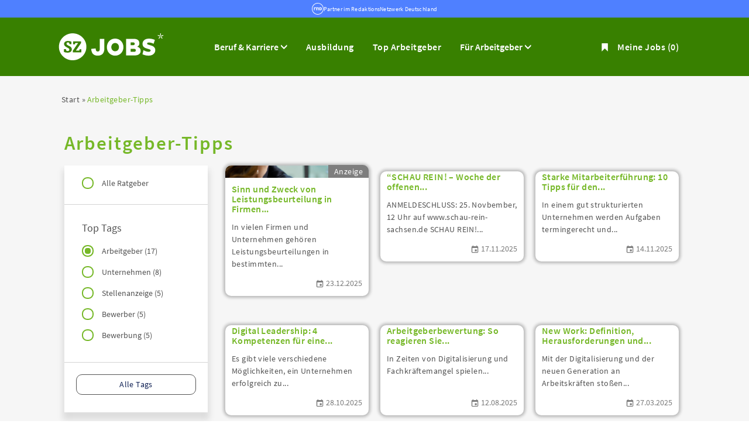

--- FILE ---
content_type: text/html; charset=UTF-8
request_url: https://www.sz-jobs.de/themen/arbeitgeber-tipps/?tag=arbeitgeber
body_size: 8504
content:
<!--  20260107093911  -->
<!DOCTYPE html>
<html lang="de">
<head>
<meta property="og:image" content="https://www.sz-jobs.de/themen/wp-content/uploads/sites/27/2025/12/leistungsbeurteilung.jpg">



<meta name="viewport" content="width=device-width, initial-scale=1">


<!--im Head einzubindende Icons-->
<link rel="shortcut icon" type="image/ico" href="https://www.sz-jobs.de/themen/wp-content/themes/blogsystem-sz/master_tpl/cms_data/sites/sz-jobs-relaunch/files/icons/favicon.ico" />
<link rel="icon" type="image/png" sizes="32x32" href="https://www.sz-jobs.de/cms_data/sites/sz-jobs-relaunch/files/icons/favicon-32x32.png">
<link rel="icon" type="image/png" sizes="16x16" href="https://www.sz-jobs.de/cms_data/sites/sz-jobs-relaunch/files/icons/favicon-16x16.png">
<link rel="icon" type="image/png" sizes="96x96" href="https://www.sz-jobs.de/cms_data/sites/sz-jobs-relaunch/files/icons/favicon-96x96.png">
<link rel="icon" type="image/png" sizes="192x192" href="https://www.sz-jobs.de/cms_data/sites/sz-jobs-relaunch/files/icons/android-icon-192x192.png">
<link rel="apple-touch-icon" sizes="57x57" href="https://www.sz-jobs.de/cms_data/sites/sz-jobs-relaunch/files/icons/apple-icon-57x57.png">
<link rel="apple-touch-icon" sizes="60x60" href="https://www.sz-jobs.de/cms_data/sites/sz-jobs-relaunch/files/icons/apple-icon-60x60.png">
<link rel="apple-touch-icon" sizes="72x72" href="https://www.sz-jobs.de/cms_data/sites/sz-jobs-relaunch/files/icons/apple-icon-72x72.png">
<link rel="apple-touch-icon" sizes="76x76" href="https://www.sz-jobs.de/cms_data/sites/sz-jobs-relaunch/files/icons/apple-icon-76x76.png">
<link rel="apple-touch-icon" sizes="114x114" href="https://www.sz-jobs.de/cms_data/sites/sz-jobs-relaunch/files/icons/apple-icon-114x114.png">
<link rel="apple-touch-icon" sizes="120x120" href="https://www.sz-jobs.de/cms_data/sites/sz-jobs-relaunch/files/icons/apple-icon-120x120.png">
<link rel="apple-touch-icon" sizes="144x144" href="https://www.sz-jobs.de/cms_data/sites/sz-jobs-relaunch/files/icons/apple-icon-144x144.png">
<link rel="apple-touch-icon" sizes="152x152" href="https://www.sz-jobs.de/cms_data/sites/sz-jobs-relaunch/files/icons/apple-icon-152x152.png">
<link rel="apple-touch-icon" sizes="180x180" href="https://www.sz-jobs.de/cms_data/sites/sz-jobs-relaunch/files/icons/apple-icon-180x180.png">
<link type="text/css" rel="stylesheet" href="https://www.sz-jobs.de/themen/wp-content/themes/blogsystem-sz/master_tpl/sz-jobs-relaunch/kooboo-resource/theme/1_246_0/true/default.css.css" />
<link type="text/css" rel="stylesheet" href="https://www.sz-jobs.de/themen/wp-content/themes/blogsystem-sz/master_tpl/cms_data/sites/sz-jobs-relaunch/themes/default/print.css.css" media="print"/>
<script type="text/javascript" src="https://www.sz-jobs.de/themen/wp-content/themes/blogsystem-sz/master_tpl/sz-jobs-relaunch/kooboo-resource/scripts/1_246_0/true/default.js" ></script>

<script type="text/javascript" src="//script.ioam.de/iam.js"></script>
<script type="text/plain" class="cmplazyload" data-cmp-vendor="755" async src="https://securepubads.g.doubleclick.net/tag/js/gpt.js"></script>
<script>
window.googletag = window.googletag || {cmd: []};
googletag.cmd.push(function() {
var mapping = googletag.sizeMapping()
.addSize([360, 0], [[300, 250]])
.addSize([640, 0], [[470, 280], [300, 250]])
.addSize([1100, 0], [[728, 90], [470, 280]])
.build();
var slot = googletag.defineSlot('/80759251/sz-jobs.de/szj_artikel', [[470, 280], [728, 90], [300, 250]], 'div-gpt-ad-1659433762970-0')
.addService(googletag.pubads());
slot.defineSizeMapping(mapping);
googletag.pubads().enableSingleRequest();
googletag.pubads().collapseEmptyDivs();
googletag.enableServices();
googletag.display('div-gpt-ad-1659433762970-0');
googletag.pubads().refresh([slot]);
});
</script>
<!--start CMP code-->
<script type="text/javascript" data-cmp-ab="1" src="https://cdn.consentmanager.net/delivery/autoblocking/130529f001989.js" data-cmp-host="c.delivery.consentmanager.net" data-cmp-cdn="cdn.consentmanager.net" data-cmp-codesrc="1"></script>
<!--end CMP code -->



<script>
dataLayer = window.dataLayer || [];
dataLayer.push({ 'visitorType': 'Bot' });

function PushEventAutowert(event, autowert, origin, productId) {
dataLayer.push({ 'event': event, 'autowert': autowert, 'origin': origin, 'product_id': productId });
}
</script>
<!-- Google Tag Manager-stellenanzeigen.de -->
<script type="text/plain" class="cmplazyload" data-cmp-vendor="s905">(function(w,d,s,l,i)
{w[l]=w[l]||[];w[l].push({'gtm.start':
new Date().getTime(),event:'gtm.js'});var f=d.getElementsByTagName(s)[0],
j=d.createElement(s),dl=l!='dataLayer'?'&l='+l:'';j.async=true;j.src=
'//www.googletagmanager.com/gtm.js?id='+i+dl;f.parentNode.insertBefore(j,f);
})(window,document,'script','dataLayer','GTM-PL7ZTW');</script>
<!-- End Google Tag Manager -->



<title>Arbeitgeber-Tipps: Erfolgreich Personal finden | sz-jobs.de</title>

<!-- This site is optimized with the Yoast SEO plugin v5.0.2 - https://yoast.com/wordpress/plugins/seo/ -->
<meta name="description" content="Alles, was Arbeitgeber wissen müssen: In unserem Ratgeber für Arbeitgeber entdecken Sie Tipps und Trends zu den Themen Recruiting und Mitarbeiter."/>
<link rel="canonical" href="https://www.sz-jobs.de/themen/./arbeitgeber-tipps/" />
<link rel="next" href="https://www.sz-jobs.de/themen/./arbeitgeber-tipps/page/2/" />
<meta property="og:locale" content="en_US" />
<meta property="og:type" content="object" />
<meta property="og:title" content="Arbeitgeber-Tipps: Erfolgreich Personal finden | sz-jobs.de" />
<meta property="og:description" content="Alles, was Arbeitgeber wissen müssen: In unserem Ratgeber für Arbeitgeber entdecken Sie Tipps und Trends zu den Themen Recruiting und Mitarbeiter." />
<meta property="og:url" content="https://www.sz-jobs.de/themen/./arbeitgeber-tipps/" />
<meta property="og:site_name" content="SZ Jobs" />
<meta name="twitter:card" content="summary" />
<meta name="twitter:description" content="Alles, was Arbeitgeber wissen müssen: In unserem Ratgeber für Arbeitgeber entdecken Sie Tipps und Trends zu den Themen Recruiting und Mitarbeiter." />
<meta name="twitter:title" content="Arbeitgeber-Tipps: Erfolgreich Personal finden | sz-jobs.de" />
<!-- / Yoast SEO plugin. -->

<link rel='dns-prefetch' href='//cdnjs.cloudflare.com' />
<link rel='dns-prefetch' href='//s.w.org' />
<link rel="alternate" type="application/rss+xml" title="SZ Jobs &raquo; Arbeitgeber-Tipps Category Feed" href="https://www.sz-jobs.de/themen/./arbeitgeber-tipps/feed/" />
		<script type="text/javascript">
			window._wpemojiSettings = {"baseUrl":"https:\/\/s.w.org\/images\/core\/emoji\/11\/72x72\/","ext":".png","svgUrl":"https:\/\/s.w.org\/images\/core\/emoji\/11\/svg\/","svgExt":".svg","source":{"concatemoji":"https:\/\/www.sz-jobs.de\/themen\/wp-includes\/js\/wp-emoji-release.min.js?ver=4.9.16"}};
			!function(a,b,c){function d(a,b){var c=String.fromCharCode;l.clearRect(0,0,k.width,k.height),l.fillText(c.apply(this,a),0,0);var d=k.toDataURL();l.clearRect(0,0,k.width,k.height),l.fillText(c.apply(this,b),0,0);var e=k.toDataURL();return d===e}function e(a){var b;if(!l||!l.fillText)return!1;switch(l.textBaseline="top",l.font="600 32px Arial",a){case"flag":return!(b=d([55356,56826,55356,56819],[55356,56826,8203,55356,56819]))&&(b=d([55356,57332,56128,56423,56128,56418,56128,56421,56128,56430,56128,56423,56128,56447],[55356,57332,8203,56128,56423,8203,56128,56418,8203,56128,56421,8203,56128,56430,8203,56128,56423,8203,56128,56447]),!b);case"emoji":return b=d([55358,56760,9792,65039],[55358,56760,8203,9792,65039]),!b}return!1}function f(a){var c=b.createElement("script");c.src=a,c.defer=c.type="text/javascript",b.getElementsByTagName("head")[0].appendChild(c)}var g,h,i,j,k=b.createElement("canvas"),l=k.getContext&&k.getContext("2d");for(j=Array("flag","emoji"),c.supports={everything:!0,everythingExceptFlag:!0},i=0;i<j.length;i++)c.supports[j[i]]=e(j[i]),c.supports.everything=c.supports.everything&&c.supports[j[i]],"flag"!==j[i]&&(c.supports.everythingExceptFlag=c.supports.everythingExceptFlag&&c.supports[j[i]]);c.supports.everythingExceptFlag=c.supports.everythingExceptFlag&&!c.supports.flag,c.DOMReady=!1,c.readyCallback=function(){c.DOMReady=!0},c.supports.everything||(h=function(){c.readyCallback()},b.addEventListener?(b.addEventListener("DOMContentLoaded",h,!1),a.addEventListener("load",h,!1)):(a.attachEvent("onload",h),b.attachEvent("onreadystatechange",function(){"complete"===b.readyState&&c.readyCallback()})),g=c.source||{},g.concatemoji?f(g.concatemoji):g.wpemoji&&g.twemoji&&(f(g.twemoji),f(g.wpemoji)))}(window,document,window._wpemojiSettings);
		</script>
		<style type="text/css">
img.wp-smiley,
img.emoji {
	display: inline !important;
	border: none !important;
	box-shadow: none !important;
	height: 1em !important;
	width: 1em !important;
	margin: 0 .07em !important;
	vertical-align: -0.1em !important;
	background: none !important;
	padding: 0 !important;
}
</style>
<link rel='stylesheet' id='dashicons-css'  href='https://www.sz-jobs.de/themen/wp-includes/css/dashicons.min.css?ver=4.9.16' type='text/css' media='all' />
<link rel='stylesheet' id='post-views-counter-frontend-css'  href='https://www.sz-jobs.de/themen/wp-content/plugins/post-views-counter/css/frontend.css?ver=1.2.7' type='text/css' media='all' />
<link rel='stylesheet' id='sc_merged-css'  href='https://www.sz-jobs.de/themen/wp-content/plugins/supercarousel/public/css/supercarouselmerged.css?ver=3.0.0' type='text/css' media='all' />
<link rel='stylesheet' id='sc_dynamic_css-css'  href='https://www.sz-jobs.de/themen/wp-content/plugins/supercarousel/public/css/supercarousel.dynamic.css?ver=3.0.0' type='text/css' media='all' />
<link rel='stylesheet' id='parent-stylesheet-css'  href='https://www.sz-jobs.de/themen/wp-content/themes/blogsystem/style.css?ver=4.9.16' type='text/css' media='all' />
<link rel='stylesheet' id='main-css'  href='https://www.sz-jobs.de/themen/wp-content/themes/blogsystem-sz/style.css?ver=4.9.16' type='text/css' media='all' />
<link rel='stylesheet' id='bootstrap-select-css'  href='//cdnjs.cloudflare.com/ajax/libs/bootstrap-select/1.12.2/css/bootstrap-select.min.css?ver=4.9.16' type='text/css' media='all' />

<!-- This site uses the Google Analytics by MonsterInsights plugin v 6.2.0 - https://www.monsterinsights.com/ -->
<!-- Normally you will find the Google Analytics tracking code here, but the webmaster disabled your user group. -->
<!-- / Google Analytics by MonsterInsights -->

<script type='text/javascript' src='https://www.sz-jobs.de/themen/wp-content/themes/blogsystem/js/vendor/jquery.matchHeight-min.js?ver=4.9.16'></script>
<script type='text/javascript' src='https://www.sz-jobs.de/themen/wp-content/themes/blogsystem/js/main.js?ver=4.9.16'></script>
<script type='text/javascript'>
/* <![CDATA[ */
var ajax_render_top_jobs_row_layout = {"ajax_url":"https:\/\/www.sz-jobs.de\/themen\/wp-admin\/admin-ajax.php","general_error_msg":"Ein Fehler ist aufgetreten, bitte versuchen Sie es sp\u00e4ter erneut."};
/* ]]> */
</script>
<script type='text/javascript' src='https://www.sz-jobs.de/themen/wp-content/themes/blogsystem/js/top-jobs.js?ver=4.9.16'></script>
<script type='text/javascript'>
/* <![CDATA[ */
var theme_data = {"ajax_url":"https:\/\/www.sz-jobs.de\/themen\/wp-admin\/admin-ajax.php"};
/* ]]> */
</script>
<script type='text/javascript' src='https://www.sz-jobs.de/themen/wp-content/themes/blogsystem-sz/js/filter.js?ver=4.9.16'></script>
<script type='text/javascript' src='https://www.sz-jobs.de/themen/wp-content/themes/blogsystem-sz/js/general.js?ver=4.9.16'></script>
<script type='text/javascript' src='https://www.sz-jobs.de/themen/wp-content/themes/blogsystem/js/print.js?ver=4.9.16'></script>
<script type='text/javascript'>
/* <![CDATA[ */
var mail_recommendation_ajax = {"ajaxurl":"https:\/\/www.sz-jobs.de\/themen\/wp-admin\/admin-ajax.php","generic_error_msg":"Ein Fehler ist aufgetreten, versuche es sp\u00e4ter erneut"};
/* ]]> */
</script>
<script type='text/javascript' src='https://www.sz-jobs.de/themen/wp-content/themes/blogsystem/lib/modals/js/mail-recommendation.js?ver=4.9.16'></script>
<link rel='https://api.w.org/' href='https://www.sz-jobs.de/themen/wp-json/' />
<link rel="EditURI" type="application/rsd+xml" title="RSD" href="https://www.sz-jobs.de/themen/xmlrpc.php?rsd" />
<link rel="wlwmanifest" type="application/wlwmanifest+xml" href="https://www.sz-jobs.de/themen/wp-includes/wlwmanifest.xml" /> 
<meta name="generator" content="WordPress 4.9.16" />
<meta property="og:image" content=""><style type="text/css">.broken_link, a.broken_link {
	text-decoration: line-through;
}</style></head>
<body class="pv2">



<noscript>
<div style="position: absolute; left: 50%; width:60%; ">
<div style="position: relative; left: -50%; background-color: yellow; border: solid 1px red; text-align: center;padding: 15px;font-size: 1.5em;z-index:2000;">
<p>Bitte aktivieren Sie JavaScript in ihrem Browser.</p>
</div>
</div>
</noscript>
<!--Modal window for IE only-->
<div id="IEModal" class="internet-explorer-modal">
<div class="modal-content">
<span class="close">&times;</span>
<p>Der Webbrowser <strong>Internet Explorer</strong> ist veraltet.</p>
<p>Bitte verwenden Sie zukünftig einen der unten aufgeführten, kostenlosen Webbrowser:</p>

<div class="browser-logos">
<a href="https://www.microsoft.com/de-de/edge" target="_blank" rel="noopener nofollow" title="Link zum Edge Browser">
<img class="icon-lazy" alt="Edge" data-src="www.sz-jobs.de/cms_data/sites/sz-jobs-relaunch/themes/default/images/edge.svg"/>
<p>Edge</p>
<p>Microsoft</p>
</a>
<a href="https://www.mozilla.org/de/firefox/new/" target="_blank" rel="noopener nofollow" title="Link zum Firefox Browser">
<img class="icon-lazy" alt="Firefox" data-src="www.sz-jobs.de/cms_data/sites/sz-jobs-relaunch/themes/default/images/firefox.svg"/>
<p>Firefox</p>
<p>Mozilla Foundation</p>
</a>
<a href="https://www.google.com/chrome/" target="_blank" rel="noopener nofollow" title="Link zum Chrome Browser">
<img class="icon-lazy" alt="Chrome" data-src="www.sz-jobs.de/cms_data/sites/sz-jobs-relaunch/themes/default/images/chrome.svg"/>
<p>Chrome</p>
<p>Google</p>
</a>
</div>
</div>
</div>

<!--Check if user is using any Version of IE and show a modal window-->
<script>
function isIEUsed() {
const ua = window.navigator.userAgent;
const msie = ua.indexOf('MSIE ');
const trident = ua.indexOf('Trident/');

return (msie > 0 || trident > 0);
}

function setStorage() {
sessionStorage.setItem('IENotSupported', true);
}

function getStorage() {
return sessionStorage.getItem('IENotSupported');
}

function showModalWindow() {
var modalWindow = document.getElementById("IEModal");
var closeBtn = document.getElementsByClassName("close")[0];

if(isIEUsed() && !getStorage()){
let icons = document.getElementsByClassName("icon-lazy");
for (let i=0; i<icons.length; i++) {
icons[i].src = icons[i].dataset.src;
}

modalWindow.style.display = "block";

closeBtn.onclick = function() {
modalWindow.style.display = "none";
setStorage();
}

window.onclick = function(event) {
if (event.target == modalWindow) {
modalWindow.style.display = "none";
setStorage();
}
}
}
}

showModalWindow();
</script>
<div class="header-rnd">
<a href=https://www.rnd.de target="_blank">
<div class="header-rnd-svg" role="img"></div>
</a>
<a href=https://www.rnd.de target="_blank">
Partner im RedaktionsNetzwerk Deutschland
</a>
</div>
<div class="main-container">
<header class="stripe stripe-header">
<div class="stripe stripe-alternative">
<div class="container-fluid stripe-container">
<nav role="navigation" class="navbar navbar-default navbar-static-top stripe-container-navbar">
<div class="navbar-container navbar-with-logo">
<div class="logo-image-container">
<div><a href="https://www.sz-jobs.de"><img src="https://www.sz-jobs.de/themen/wp-content/themes/blogsystem-sz/master_tpl/cms_data/sites/sz-jobs-relaunch/themes/default/images/logo-sz-jobs-new.svg" width="180px" alt="SZ-JOBS Logo"></a></div>
</div>





<div class="navbar-header navbar-header-def">
<button type="button" data-target="#navbarCollapse1" data-toggle="collapse" class="navbar-toggle collapsed" id="navbutton">
<img src="https://www.sz-jobs.de/themen/wp-content/themes/blogsystem-sz/master_tpl/cms_data/sites/sz-jobs-relaunch/themes/default/images/burger-menu-mobil.svg" alt="collapsibleMenuButton" width="35">
</button>
<div class="mobile-header-icons">
<a href="https://www.sz-jobs.de/merkliste"><img src="https://www.sz-jobs.de/themen/wp-content/themes/blogsystem-sz/master_tpl/cms_data/sites/sz-jobs-relaunch/themes/default/images/lesezeichen-weiss.svg" alt="collapsibleMenuButton" width="35"></a>
</div>
</div>

<!-- Collection of nav links and other content for toggling -->
<div id="navbarCollapse1" class="collapse navbar-collapse">
<ul class="nav navbar-nav">
<li class="dropdown product-dropdown">
<button class="product-button" type="button" id="contentMenu" data-toggle="dropdown" aria-haspopup="true" aria-expanded="true">
Beruf & Karriere
</button>
<ul class="dropdown-menu" aria-labelledby="contentMenu">
<li><a href="https://www.sz-jobs.de/themen/news/?tag=ausbildung">Ausbildung</a></li>
<li><a href="https://www.sz-jobs.de/themen/news">News</a></li>
<li><a href="https://www.sz-jobs.de/themen/ratgeber">Ratgeber</a></li>
<li><a href="https://www.sz-jobs.de/themen/gehaltsrechner">Gehaltsrechner</a></li>
</ul>
</li>
<li id="navBtn_ausbildung"><a href="https://www.sz-jobs.de/stellenangebote/ausbildung">Ausbildung</a></li>
<li class="" id="navBtn_CompanyProfileResult"> <a href="https://www.sz-jobs.de/top-arbeitgeber">Top Arbeitgeber</a></li>
<li class="dropdown product-dropdown">
<button class="product-button" type="button" id="productMenu" data-toggle="dropdown" aria-haspopup="true" aria-expanded="true">
Für Arbeitgeber
</button>
<ul class="dropdown-menu" aria-labelledby="productMenu">
<li><a href="https://www.sz-jobs.de/unternehmen">Produkte</a></li>
<li><a href="https://www.sz-jobs.de/themen/arbeitgeber-tipps">Arbeitgeber-Tipps</a></li>
<li><a href="https://www.sz-jobs.de/anzeige-schalten" target>Selbstbuchung Minijob</a></li>
</ul>
</li>
<li class="merkliste">
<div id="my-favorites-list">
<a href="https://www.sz-jobs.de/merkliste">
<span class="favorite-star"></span><span>Meine Jobs</span>
<span id="x-favorites-count"></span>
</a>
</div>
</li>
</ul>
</div>
</div>
</nav>
</div>
</div>


<script>
sags = sags || {};
sags.currentPageInformation = {"CountryCode":null,"CurrentSite":"Rahmentemplate","CurrentCity":null,"CurrentCityId":null,"CurrentCategoryId":null,"CurrentSubCategoryIds":null,"CurrentSearchQuery":null,"CurrentJobAdOnlineFrom":null,"CurrentAreaRadius":null,"CurrentPageNumber":null,"PageSize":null,"Debug":false,"TopUpOffers":true};
if (sags.currentPageInformation["Debug"]) {
console.log(JSON.stringify(sags.currentPageInformation));
}
sags.currentPageInformation.updateproperty = function(property, value) {
sags.currentPageInformation[property] = value;
if (sags.currentPageInformation["Debug"]) {
console.log(JSON.stringify(sags.currentPageInformation));
}
}
</script>

<div class="container-fluid stripe-container stripe-container-alt-header">

</div>
</header>
<div class="stripe">
<div class="container-fluid stripe-container">
<div class="blogsystem-content blogsystem-sz-content">
            <nav class="breadcrumb-nav"id="breadcrumb">
                <div class="page-breadcrumb">
                    <ol itemscope itemtype="http://schema.org/BreadcrumbList">
                                                <li itemprop="itemListElement" itemscope itemtype="http://schema.org/ListItem">
                                                    <a itemprop="item" class="breadcrumb-link" href="https://www.sz-jobs.de/">
                                                        <span itemprop="name" title="Start" class="breadcrumb-item ">
                                    Start                                </span>
                                                    </a>
                                                    <span itemprop="position" content="1" class="breadcrumb-sep  breadcrumb-delimiter">
                            </span>
                        </li>
                                                <li itemprop="itemListElement" itemscope itemtype="http://schema.org/ListItem">
                                                    <a itemprop="item" class="breadcrumb-link">
                                                        <span itemprop="name" title="Arbeitgeber-Tipps" class="breadcrumb-item current">
                                    Arbeitgeber-Tipps                                </span>
                                                    </a>
                                                    <span itemprop="position" content="2" class="breadcrumb-sep ">
                            </span>
                        </li>
                                            </ol>
                </div>
            </nav>
            </div>
</div>
<div class="container-fluid stripe-container">
<div class="row">
	<div class="archive category category-arbeitgeber-tipps category-186 blogsystem-content blogsystem-sz-content">
<div class="archive-wrapper Arbeitgeber-Tipps">
    <div class="archive-header row">
        <h1 class="main-title col-xs-8 col-md-10">Arbeitgeber-Tipps</h1>
            </div>

    <div class="post-row row">
                    <div class="ajax-filter desktop col-xs-3">
                    <div class="filter-wrapper">
        <div class="radio-wrapper all-tags-selector">
            <input type="radio" id="all-tags" name="tags" value="" >
            <label for="all-tags">Alle Ratgeber</label>
        </div>
        <div class="all-tags-container">
            <h4 class="title">Top Tags</h4>
                                            <div class="radio-wrapper">
                    <input type="radio" id="arbeitgeber" name="tags" value="arbeitgeber" checked>
                    <label for="arbeitgeber">Arbeitgeber (17)</label>
                </div>

                                            <div class="radio-wrapper">
                    <input type="radio" id="unternehmen" name="tags" value="unternehmen" >
                    <label for="unternehmen">Unternehmen (8)</label>
                </div>

                                            <div class="radio-wrapper">
                    <input type="radio" id="stellenanzeige" name="tags" value="stellenanzeige" >
                    <label for="stellenanzeige">Stellenanzeige (5)</label>
                </div>

                                            <div class="radio-wrapper">
                    <input type="radio" id="bewerber" name="tags" value="bewerber" >
                    <label for="bewerber">Bewerber (5)</label>
                </div>

                                            <div class="radio-wrapper">
                    <input type="radio" id="bewerbung" name="tags" value="bewerbung" >
                    <label for="bewerbung">Bewerbung (5)</label>
                </div>

            
        </div>
        <div class="button-wrapper all-tags-button-container">
            <a class="btn" href="https://www.sz-jobs.de/themen/tags">Alle Tags</a>
        </div>
    </div>

            </div>
                <div class="articles-container col-xs-12 col-md-12 col-lg-9" data-category="186" data-items="9">
            <div class="items-wrapper eq-group">
                            <div class="row item-row">
                <div class="col-xs-12 col-sm-6 col-md-4">
    <div class="item post-4885 eq-height-js">
        <a href="https://www.sz-jobs.de/themen/arbeitgeber-tipps/leistungsbeurteilung/">
            <div class="header-img bg-img" style="background-image: url(https://www.sz-jobs.de/themen/wp-content/uploads/sites/27/2025/12/leistungsbeurteilung.jpg);">
                            <span class="native-ad">Anzeige</span>
                        </div>
        </a>
        <div class="item-info">
            <a href="https://www.sz-jobs.de/themen/arbeitgeber-tipps/leistungsbeurteilung/">
                <h4 class="item-title eq-height-js">Sinn und Zweck von Leistungsbeurteilung in Firmen...</h4>
            </a>
            <p class="item-excerpt eq-height-js">In vielen Firmen und Unternehmen gehören Leistungsbeurteilungen in bestimmten...</p>
            <div class="item-date eq-height-js">
                <img src="https://www.sz-jobs.de/themen/wp-content/themes/blogsystem-sz/assets/img/publish_date_icon.svg" class="date-logo">
                23.12.2025            </div>
        </div>
    </div>
</div>
<div class="col-xs-12 col-sm-6 col-md-4">
    <div class="item post-3921 eq-height-js">
        <a href="https://www.sz-jobs.de/themen/arbeitgeber-tipps/schau-rein-woche-der-offenen-unternehmen-sachsen-gute-grunde-fur-die-teilnahme-von-unternehmen-sz-jobs-de/">
            <div class="header-img bg-img" style="background-image: url(https://www.sz-jobs.de/themen/wp-content/uploads/sites/27/2025/11/SCHAU_REIN_Anzeigentemplates2026_Quer_mT2.jpg);">
                        </div>
        </a>
        <div class="item-info">
            <a href="https://www.sz-jobs.de/themen/arbeitgeber-tipps/schau-rein-woche-der-offenen-unternehmen-sachsen-gute-grunde-fur-die-teilnahme-von-unternehmen-sz-jobs-de/">
                <h4 class="item-title eq-height-js">&#8220;SCHAU REIN! &#8211; Woche der offenen...</h4>
            </a>
            <p class="item-excerpt eq-height-js">ANMELDESCHLUSS: 25. Novbember, 12 Uhr auf www.schau-rein-sachsen.de SCHAU REIN!...</p>
            <div class="item-date eq-height-js">
                <img src="https://www.sz-jobs.de/themen/wp-content/themes/blogsystem-sz/assets/img/publish_date_icon.svg" class="date-logo">
                17.11.2025            </div>
        </div>
    </div>
</div>
<div class="col-xs-12 col-sm-6 col-md-4">
    <div class="item post-3897 eq-height-js">
        <a href="https://www.sz-jobs.de/themen/arbeitgeber-tipps/mitarbeiterfuehrung/">
            <div class="header-img bg-img" style="background-image: url(https://www.sz-jobs.de/themen/wp-content/uploads/sites/27/2025/11/mitarbeiterfuehrung.jpg);">
                        </div>
        </a>
        <div class="item-info">
            <a href="https://www.sz-jobs.de/themen/arbeitgeber-tipps/mitarbeiterfuehrung/">
                <h4 class="item-title eq-height-js">Starke Mitarbeiterführung: 10 Tipps für den...</h4>
            </a>
            <p class="item-excerpt eq-height-js">In einem gut strukturierten Unternehmen werden Aufgaben termingerecht und...</p>
            <div class="item-date eq-height-js">
                <img src="https://www.sz-jobs.de/themen/wp-content/themes/blogsystem-sz/assets/img/publish_date_icon.svg" class="date-logo">
                14.11.2025            </div>
        </div>
    </div>
</div>
                        </div>
                        <div class="row item-row">
                    <div class="col-xs-12 col-sm-6 col-md-4">
    <div class="item post-3823 eq-height-js">
        <a href="https://www.sz-jobs.de/themen/arbeitgeber-tipps/digital-leadership/">
            <div class="header-img bg-img" style="background-image: url(https://www.sz-jobs.de/themen/wp-content/uploads/sites/27/2025/10/digital-leadership.jpg);">
                        </div>
        </a>
        <div class="item-info">
            <a href="https://www.sz-jobs.de/themen/arbeitgeber-tipps/digital-leadership/">
                <h4 class="item-title eq-height-js">Digital Leadership: 4 Kompetenzen für eine...</h4>
            </a>
            <p class="item-excerpt eq-height-js">Es gibt viele verschiedene Möglichkeiten, ein Unternehmen erfolgreich zu...</p>
            <div class="item-date eq-height-js">
                <img src="https://www.sz-jobs.de/themen/wp-content/themes/blogsystem-sz/assets/img/publish_date_icon.svg" class="date-logo">
                28.10.2025            </div>
        </div>
    </div>
</div>
<div class="col-xs-12 col-sm-6 col-md-4">
    <div class="item post-3561 eq-height-js">
        <a href="https://www.sz-jobs.de/themen/arbeitgeber-tipps/arbeitgeberbewertung/">
            <div class="header-img bg-img" style="background-image: url(https://www.sz-jobs.de/themen/wp-content/uploads/sites/27/2025/08/arbeitgeberbewertung.jpg);">
                        </div>
        </a>
        <div class="item-info">
            <a href="https://www.sz-jobs.de/themen/arbeitgeber-tipps/arbeitgeberbewertung/">
                <h4 class="item-title eq-height-js">Arbeitgeberbewertung: So reagieren Sie...</h4>
            </a>
            <p class="item-excerpt eq-height-js">In Zeiten von Digitalisierung und Fachkräftemangel spielen...</p>
            <div class="item-date eq-height-js">
                <img src="https://www.sz-jobs.de/themen/wp-content/themes/blogsystem-sz/assets/img/publish_date_icon.svg" class="date-logo">
                12.08.2025            </div>
        </div>
    </div>
</div>
<div class="col-xs-12 col-sm-6 col-md-4">
    <div class="item post-3333 eq-height-js">
        <a href="https://www.sz-jobs.de/themen/arbeitgeber-tipps/new-work/">
            <div class="header-img bg-img" style="background-image: url(https://www.sz-jobs.de/themen/wp-content/uploads/sites/27/2025/03/new-work.jpg);">
                        </div>
        </a>
        <div class="item-info">
            <a href="https://www.sz-jobs.de/themen/arbeitgeber-tipps/new-work/">
                <h4 class="item-title eq-height-js">New Work: Definition, Herausforderungen und...</h4>
            </a>
            <p class="item-excerpt eq-height-js">Mit der Digitalisierung und der neuen Generation an Arbeitskräften stoßen...</p>
            <div class="item-date eq-height-js">
                <img src="https://www.sz-jobs.de/themen/wp-content/themes/blogsystem-sz/assets/img/publish_date_icon.svg" class="date-logo">
                27.03.2025            </div>
        </div>
    </div>
</div>
                        </div>
                        <div class="row item-row">
                    <div class="col-xs-12 col-sm-6 col-md-4">
    <div class="item post-3034 eq-height-js">
        <a href="https://www.sz-jobs.de/themen/arbeitgeber-tipps/stellenmarkt-aktion-sichern-sie-sich-maximale-sichtbarkeit-sz-jobs-de/">
            <div class="header-img bg-img" style="background-image: url(https://www.sz-jobs.de/themen/wp-content/uploads/sites/27/2024/10/2zu1.jpg);">
                        </div>
        </a>
        <div class="item-info">
            <a href="https://www.sz-jobs.de/themen/arbeitgeber-tipps/stellenmarkt-aktion-sichern-sie-sich-maximale-sichtbarkeit-sz-jobs-de/">
                <h4 class="item-title eq-height-js">Stellenmarkt-Aktion &#8211; Sichern Sie sich...</h4>
            </a>
            <p class="item-excerpt eq-height-js">2 Anzeigen buchen, nur 1 bezahlen im Aktionszeitraum vom 2.11. &#8211;...</p>
            <div class="item-date eq-height-js">
                <img src="https://www.sz-jobs.de/themen/wp-content/themes/blogsystem-sz/assets/img/publish_date_icon.svg" class="date-logo">
                29.10.2024            </div>
        </div>
    </div>
</div>
<div class="col-xs-12 col-sm-6 col-md-4">
    <div class="item post-2814 eq-height-js">
        <a href="https://www.sz-jobs.de/themen/arbeitgeber-tipps/anforderungsprofil/">
            <div class="header-img bg-img" style="background-image: url(https://www.sz-jobs.de/themen/wp-content/uploads/sites/27/2024/08/anforderungsprofil.jpg);">
                        </div>
        </a>
        <div class="item-info">
            <a href="https://www.sz-jobs.de/themen/arbeitgeber-tipps/anforderungsprofil/">
                <h4 class="item-title eq-height-js">Anforderungsprofil erstellen: Was muss Ihr...</h4>
            </a>
            <p class="item-excerpt eq-height-js">Das Aufspüren von perfekten Mitarbeitenden für das Unternehmen bildet die...</p>
            <div class="item-date eq-height-js">
                <img src="https://www.sz-jobs.de/themen/wp-content/themes/blogsystem-sz/assets/img/publish_date_icon.svg" class="date-logo">
                27.08.2024            </div>
        </div>
    </div>
</div>
<div class="col-xs-12 col-sm-6 col-md-4">
    <div class="item post-2759 eq-height-js">
        <a href="https://www.sz-jobs.de/themen/arbeitgeber-tipps/mitarbeiterangebote/">
            <div class="header-img bg-img" style="background-image: url(https://www.sz-jobs.de/themen/wp-content/uploads/sites/27/2024/07/mitarbeiterangebote.jpg);">
                        </div>
        </a>
        <div class="item-info">
            <a href="https://www.sz-jobs.de/themen/arbeitgeber-tipps/mitarbeiterangebote/">
                <h4 class="item-title eq-height-js">Mitarbeiterangebote: 8 attraktive Benefits für...</h4>
            </a>
            <p class="item-excerpt eq-height-js">Der Fachkräftemangel ist in Deutschland und anderen europäischen Ländern...</p>
            <div class="item-date eq-height-js">
                <img src="https://www.sz-jobs.de/themen/wp-content/themes/blogsystem-sz/assets/img/publish_date_icon.svg" class="date-logo">
                26.07.2024            </div>
        </div>
    </div>
</div>
                        </div>
                        <div class="row item-row">
                                </div>
                        </div>
            <div class="pagination-wrapper">
                            <nav class="navigation pagination" role="navigation" aria-label="ajax-pagination">
                <div class="nav-links">
                                        <span aria-current="page" data-page="1" class="page-numbers current">1</span>
                                            <a class="page-numbers" data-page="2">2</a>
                        <span class="sr-only">Next</span><span class="icon-arrow-right" data-page="2">></span>                                    </div>
            </nav>
                    </div>
        </div>
    </div>
</div>
</div>
</div>
</div>
<div id="UpToTopButton">
<div class="fa fa-chevron-up fa-lg"></div>
</div>
<footer>
<script type='text/javascript' src='https://www.sz-jobs.de/themen/wp-includes/js/imagesloaded.min.js?ver=3.2.0'></script>
<script type='text/javascript' src='https://www.sz-jobs.de/themen/wp-includes/js/wp-embed.min.js?ver=4.9.16'></script>
<div class="stripe stripe-colored">
<div class="container-fluid stripe-container-footer">
<div class="footer-container flex">
<div class="footer-logo">
<div class="logo-container">
<a href="https://www.sz-jobs.de"><img src="https://www.sz-jobs.de/themen/wp-content/themes/blogsystem-sz/master_tpl/cms_data/sites/sz-jobs-relaunch/themes/default/images/logo-sz-jobs-new.svg" width="180px" alt="SZ-Jobs Logo"></a>
</div>
<div class="social-icons-footer">
<a href="https://de-de.facebook.com/szjobs/" target="_blank" rel="noopener nofollow"><img src="https://www.sz-jobs.de/themen/wp-content/themes/blogsystem-sz/master_tpl/cms_data/sites/sz-jobs-relaunch/themes/default/images/facebook.svg" alt="Facebook Icon"/></a>
<a href="https://www.instagram.com/szjobs/" target="_blank" rel="noopener nofollow"><img src="https://www.sz-jobs.de/themen/wp-content/themes/blogsystem-sz/master_tpl/cms_data/sites/sz-jobs-relaunch/themes/default/images/instagram.svg" alt="Instagram-Icon"/></a>
</div>
</div>

<div class="footer-4-col row">
<div class="col-md-3">
<h3>Für Bewerber</h3>
<ul>
<li><a href="https://www.sz-jobs.de/stellenangebote/alle-branchen-nach-stadt">Alle Tätigkeitsbereiche nach Stadt</a></li>
<li><a href="https://www.sz-jobs.de/stellenangebote">Jobs finden</a></li>
<li><a href="https://www.sz-jobs.de/stellenangebote/ausbildung">Ausbildung finden</a></li>
<li><a href="https://www.sz-jobs.de/stellenangebote/aushilfen">Minijob finden</a></li>
<li><a href= "/themen/brutto-netto-rechner/">Brutto-Netto-Rechner</a></li>
<li><a href="https://www.sz-jobs.de/top-arbeitgeber">Arbeitgeberprofile</a></li>

</ul>
</div>
<div class="col-md-3">
<h3>Für Arbeitgeber</h3>
<ul>
<li><a href="https://www.sz-jobs.de/unternehmen">Produkte & Preise</a></li>
<li><a href="https://www.sz-jobs.de/cms_data/contents/sz-jobs-relaunch/folders/downloads/~contents/7n82kvjg3l62fjky/sz-jobs_preisliste_2026-01.pdf" target="_blank" rel="noopener">Mediadaten</a></li>
</ul>
</div>

<div class="col-md-3">
<div class="footer-middle">
<h3>Über uns</h3>
<ul>
<li><a href="https://www.sz-jobs.de/agb">AGB</a></li>
<li><a href="#" onclick="__cmp('showScreenAdvanced')">Cookie-Einstellungen</a></li>
<li><a href="https://www.sz-jobs.de/datenschutz">Datenschutz</a></li>
<li><a href="https://www.sz-jobs.de/impressum">Impressum</a></li>
<li><a href="https://www.sz-jobs.de/unternehmen/kontakt">Kontakt</a></li>
</ul>
</div>
</div>

<div class="col-md-3">
<div class="footer-right">
<h3>Portale</h3>
<ul>
<li><a href="https://augusto-sachsen.de/" target="_blank" rel="noopener">Augusto Sachsen</a></li>
<li><a href="https://dawo-dresden.de/" target="_blank" rel="noopener nofollow">DAWO Dresden</a></li>
<li><a href="https://www.ddv-lokal.de/" target="_blank" rel="noopener">DDV Lokal</a></li>
<li><a href="https://www.saechsische.de/" target="_blank" rel="noopener">sächsische.de</a></li>
<li><a href="https://sz-reisen.de/" target="_blank" rel="noopener">SZ Reisen</a></li>
<li><a href="https://www.wirtschaft-in-sachsen.de/" target="_blank" rel="noopener">Wirtschaft in Sachsen</a></li>
<li><a href="https://www.sachsen-medien.de/" target="_blank" rel="noopener">Sachsen Medien</a></li>
</ul>
</div>
</div>
</div>
</div>
<div class="disclaimer">
<div class="disclaimer-desktop">
<img src="https://www.sz-jobs.de/themen/wp-content/themes/blogsystem-sz/master_tpl/cms_data/sites/sz-jobs-relaunch/themes/default/images/ddv_fusszeile_neg.svg" alt="Claim DDV Mediengruppe">
</div>
<div class="disclaimer-mobile">
<img src="https://www.sz-jobs.de/themen/wp-content/themes/blogsystem-sz/master_tpl/cms_data/sites/sz-jobs-relaunch/themes/default/images/ddv_fusszeile_neg.svg" alt="Claim DDV Mediengruppe">
</div>
</div>

</div>
</div>

</footer>
</div>
<!-- ##IVWTRacking##-->
// code is done in IVWJavascriptPreload
<link rel="stylesheet" type="text/css" href="https://www.sz-jobs.de/themen/wp-content/themes/blogsystem-sz/master_tpl/cms_data/sites/sz-jobs-relaunch/themes/default/fonts/font-awesome/css/all.min.css.css">
<link type="text/css" rel="stylesheet" href="https://www.sz-jobs.de/themen/wp-content/themes/blogsystem-sz/master_tpl/sz-jobs-relaunch/kooboo-resource/theme/1_246_0/true/deferred.css.css" />

<script type="text/javascript" src="https://www.sz-jobs.de/themen/wp-content/themes/blogsystem-sz/master_tpl/sz-jobs-relaunch/kooboo-resource/scripts/1_246_0/true/deferred.js" ></script>

</body>
</html>
    </div>


--- FILE ---
content_type: text/css
request_url: https://www.sz-jobs.de/themen/wp-content/themes/blogsystem-sz/master_tpl/sz-jobs-relaunch/kooboo-resource/theme/1_246_0/true/default.css.css
body_size: 44180
content:
/*!
 * Generated using the Bootstrap Customizer (https://getbootstrap.com/docs/3.4/customize/)
 * Config saved to: Standardportal\SAGS\Documentation\custom-bootstrap-build-config.json
 *//*!
 * Bootstrap v3.4.1 (https://getbootstrap.com/)
 * Copyright 2011-2019 Twitter, Inc.
 * Licensed under MIT (https://github.com/twbs/bootstrap/blob/master/LICENSE)
 *//*! normalize.css v3.0.3 | MIT License | github.com/necolas/normalize.css */
 html{font-family:sans-serif;-ms-text-size-adjust:100%;-webkit-text-size-adjust:100%}body{margin:0}article,aside,details,figcaption,figure,footer,header,hgroup,main,menu,nav,section,summary{display:block}audio,canvas,progress,video{display:inline-block;vertical-align:baseline}audio:not([controls]){display:none;height:0}[hidden],template{display:none}a{background-color:transparent}a:active,a:hover{outline:0}abbr[title]{border-bottom:none;text-decoration:underline;text-decoration:underline dotted}b,strong{font-weight:bold}dfn{font-style:italic}h1{font-size:2em;margin:0.67em 0}mark{background:#ff0;color:#000}small{font-size:80%}sub,sup{font-size:75%;line-height:0;position:relative;vertical-align:baseline}sup{top:-0.5em}sub{bottom:-0.25em}img{border:0}svg:not(:root){overflow:hidden}figure{margin:1em 40px}hr{-webkit-box-sizing:content-box;-moz-box-sizing:content-box;box-sizing:content-box;height:0}pre{overflow:auto}code,kbd,pre,samp{font-family:monospace, monospace;font-size:1em}button,input,optgroup,select,textarea{color:inherit;font:inherit;margin:0}button{overflow:visible}button,select{text-transform:none}button,html input[type="button"],input[type="reset"],input[type="submit"]{-webkit-appearance:button;cursor:pointer}button[disabled],html input[disabled]{cursor:default}button::-moz-focus-inner,input::-moz-focus-inner{border:0;padding:0}input{line-height:normal}input[type="checkbox"],input[type="radio"]{-webkit-box-sizing:border-box;-moz-box-sizing:border-box;box-sizing:border-box;padding:0}input[type="number"]::-webkit-inner-spin-button,input[type="number"]::-webkit-outer-spin-button{height:auto}input[type="search"]{-webkit-appearance:textfield;-webkit-box-sizing:content-box;-moz-box-sizing:content-box;box-sizing:content-box}input[type="search"]::-webkit-search-cancel-button,input[type="search"]::-webkit-search-decoration{-webkit-appearance:none}fieldset{border:1px solid #c0c0c0;margin:0 2px;padding:0.35em 0.625em 0.75em}legend{border:0;padding:0}textarea{overflow:auto}optgroup{font-weight:bold}table{border-collapse:collapse;border-spacing:0}td,th{padding:0}/*! Source: https://github.com/h5bp/html5-boilerplate/blob/master/src/css/main.css */@media print{*,*:before,*:after{color:#000 !important;text-shadow:none !important;background:transparent !important;-webkit-box-shadow:none !important;box-shadow:none !important}a,a:visited{text-decoration:underline}a[href]:after{content:" (" attr(href) ")"}abbr[title]:after{content:" (" attr(title) ")"}a[href^="#"]:after,a[href^="javascript:"]:after{content:""}pre,blockquote{border:1px solid #999;page-break-inside:avoid}thead{display:table-header-group}tr,img{page-break-inside:avoid}img{max-width:100% !important}p,h2,h3{orphans:3;widows:3}h2,h3{page-break-after:avoid}.navbar{display:none}.btn>.caret,.dropup>.btn>.caret{border-top-color:#000 !important}.label{border:1px solid #000}.table{border-collapse:collapse !important}.table td,.table th{background-color:#fff !important}.table-bordered th,.table-bordered td{border:1px solid #ddd !important}}@font-face{font-family:"Glyphicons Halflings";src:url("../../../../../cms_data/sites/sz-jobs-relaunch/themes/default/fonts/glyphicons-halflings-regular.eot");src:url("../../../../../cms_data/sites/sz-jobs-relaunch/themes/default/fonts/glyphicons-halflings-regular.eot?#iefix") format("embedded-opentype"),url("../../../../../cms_data/sites/sz-jobs-relaunch/themes/default/fonts/glyphicons-halflings-regular.woff2") format("woff2"),url("../../../../../cms_data/sites/sz-jobs-relaunch/themes/default/fonts/glyphicons-halflings-regular.woff") format("woff"),url("../../../../../cms_data/sites/sz-jobs-relaunch/themes/default/fonts/glyphicons-halflings-regular.ttf") format("truetype"),url("../../../../../cms_data/sites/sz-jobs-relaunch/themes/default/fonts/glyphicons-halflings-regular.svg#glyphicons_halflingsregular") format("svg");font-display: swap;}.glyphicon{position:relative;top:1px;display:inline-block;font-family:"Glyphicons Halflings";font-style:normal;font-weight:400;line-height:1;-webkit-font-smoothing:antialiased;-moz-osx-font-smoothing:grayscale}.glyphicon-asterisk:before{content:"\002a"}.glyphicon-plus:before{content:"\002b"}.glyphicon-euro:before,.glyphicon-eur:before{content:"\20ac"}.glyphicon-minus:before{content:"\2212"}.glyphicon-cloud:before{content:"\2601"}.glyphicon-envelope:before{content:"\2709"}.glyphicon-pencil:before{content:"\270f"}.glyphicon-glass:before{content:"\e001"}.glyphicon-music:before{content:"\e002"}.glyphicon-search:before{content:"\e003"}.glyphicon-heart:before{content:"\e005"}.glyphicon-star:before{content:"\e006"}.glyphicon-star-empty:before{content:"\e007"}.glyphicon-user:before{content:"\e008"}.glyphicon-film:before{content:"\e009"}.glyphicon-th-large:before{content:"\e010"}.glyphicon-th:before{content:"\e011"}.glyphicon-th-list:before{content:"\e012"}.glyphicon-ok:before{content:"\e013"}.glyphicon-remove:before{content:"\e014"}.glyphicon-zoom-in:before{content:"\e015"}.glyphicon-zoom-out:before{content:"\e016"}.glyphicon-off:before{content:"\e017"}.glyphicon-signal:before{content:"\e018"}.glyphicon-cog:before{content:"\e019"}.glyphicon-trash:before{content:"\e020"}.glyphicon-home:before{content:"\e021"}.glyphicon-file:before{content:"\e022"}.glyphicon-time:before{content:"\e023"}.glyphicon-road:before{content:"\e024"}.glyphicon-download-alt:before{content:"\e025"}.glyphicon-download:before{content:"\e026"}.glyphicon-upload:before{content:"\e027"}.glyphicon-inbox:before{content:"\e028"}.glyphicon-play-circle:before{content:"\e029"}.glyphicon-repeat:before{content:"\e030"}.glyphicon-refresh:before{content:"\e031"}.glyphicon-list-alt:before{content:"\e032"}.glyphicon-lock:before{content:"\e033"}.glyphicon-flag:before{content:"\e034"}.glyphicon-headphones:before{content:"\e035"}.glyphicon-volume-off:before{content:"\e036"}.glyphicon-volume-down:before{content:"\e037"}.glyphicon-volume-up:before{content:"\e038"}.glyphicon-qrcode:before{content:"\e039"}.glyphicon-barcode:before{content:"\e040"}.glyphicon-tag:before{content:"\e041"}.glyphicon-tags:before{content:"\e042"}.glyphicon-book:before{content:"\e043"}.glyphicon-bookmark:before{content:"\e044"}.glyphicon-print:before{content:"\e045"}.glyphicon-camera:before{content:"\e046"}.glyphicon-font:before{content:"\e047"}.glyphicon-bold:before{content:"\e048"}.glyphicon-italic:before{content:"\e049"}.glyphicon-text-height:before{content:"\e050"}.glyphicon-text-width:before{content:"\e051"}.glyphicon-align-left:before{content:"\e052"}.glyphicon-align-center:before{content:"\e053"}.glyphicon-align-right:before{content:"\e054"}.glyphicon-align-justify:before{content:"\e055"}.glyphicon-list:before{content:"\e056"}.glyphicon-indent-left:before{content:"\e057"}.glyphicon-indent-right:before{content:"\e058"}.glyphicon-facetime-video:before{content:"\e059"}.glyphicon-picture:before{content:"\e060"}.glyphicon-map-marker:before{content:"\e062"}.glyphicon-adjust:before{content:"\e063"}.glyphicon-tint:before{content:"\e064"}.glyphicon-edit:before{content:"\e065"}.glyphicon-share:before{content:"\e066"}.glyphicon-check:before{content:"\e067"}.glyphicon-move:before{content:"\e068"}.glyphicon-step-backward:before{content:"\e069"}.glyphicon-fast-backward:before{content:"\e070"}.glyphicon-backward:before{content:"\e071"}.glyphicon-play:before{content:"\e072"}.glyphicon-pause:before{content:"\e073"}.glyphicon-stop:before{content:"\e074"}.glyphicon-forward:before{content:"\e075"}.glyphicon-fast-forward:before{content:"\e076"}.glyphicon-step-forward:before{content:"\e077"}.glyphicon-eject:before{content:"\e078"}.glyphicon-chevron-left:before{content:"\e079"}.glyphicon-chevron-right:before{content:"\e080"}.glyphicon-plus-sign:before{content:"\e081"}.glyphicon-minus-sign:before{content:"\e082"}.glyphicon-remove-sign:before{content:"\e083"}.glyphicon-ok-sign:before{content:"\e084"}.glyphicon-question-sign:before{content:"\e085"}.glyphicon-info-sign:before{content:"\e086"}.glyphicon-screenshot:before{content:"\e087"}.glyphicon-remove-circle:before{content:"\e088"}.glyphicon-ok-circle:before{content:"\e089"}.glyphicon-ban-circle:before{content:"\e090"}.glyphicon-arrow-left:before{content:"\e091"}.glyphicon-arrow-right:before{content:"\e092"}.glyphicon-arrow-up:before{content:"\e093"}.glyphicon-arrow-down:before{content:"\e094"}.glyphicon-share-alt:before{content:"\e095"}.glyphicon-resize-full:before{content:"\e096"}.glyphicon-resize-small:before{content:"\e097"}.glyphicon-exclamation-sign:before{content:"\e101"}.glyphicon-gift:before{content:"\e102"}.glyphicon-leaf:before{content:"\e103"}.glyphicon-fire:before{content:"\e104"}.glyphicon-eye-open:before{content:"\e105"}.glyphicon-eye-close:before{content:"\e106"}.glyphicon-warning-sign:before{content:"\e107"}.glyphicon-plane:before{content:"\e108"}.glyphicon-calendar:before{content:"\e109"}.glyphicon-random:before{content:"\e110"}.glyphicon-comment:before{content:"\e111"}.glyphicon-magnet:before{content:"\e112"}.glyphicon-chevron-up:before{content:"\e113"}.glyphicon-chevron-down:before{content:"\e114"}.glyphicon-retweet:before{content:"\e115"}.glyphicon-shopping-cart:before{content:"\e116"}.glyphicon-folder-close:before{content:"\e117"}.glyphicon-folder-open:before{content:"\e118"}.glyphicon-resize-vertical:before{content:"\e119"}.glyphicon-resize-horizontal:before{content:"\e120"}.glyphicon-hdd:before{content:"\e121"}.glyphicon-bullhorn:before{content:"\e122"}.glyphicon-bell:before{content:"\e123"}.glyphicon-certificate:before{content:"\e124"}.glyphicon-thumbs-up:before{content:"\e125"}.glyphicon-thumbs-down:before{content:"\e126"}.glyphicon-hand-right:before{content:"\e127"}.glyphicon-hand-left:before{content:"\e128"}.glyphicon-hand-up:before{content:"\e129"}.glyphicon-hand-down:before{content:"\e130"}.glyphicon-circle-arrow-right:before{content:"\e131"}.glyphicon-circle-arrow-left:before{content:"\e132"}.glyphicon-circle-arrow-up:before{content:"\e133"}.glyphicon-circle-arrow-down:before{content:"\e134"}.glyphicon-globe:before{content:"\e135"}.glyphicon-wrench:before{content:"\e136"}.glyphicon-tasks:before{content:"\e137"}.glyphicon-filter:before{content:"\e138"}.glyphicon-briefcase:before{content:"\e139"}.glyphicon-fullscreen:before{content:"\e140"}.glyphicon-dashboard:before{content:"\e141"}.glyphicon-paperclip:before{content:"\e142"}.glyphicon-heart-empty:before{content:"\e143"}.glyphicon-link:before{content:"\e144"}.glyphicon-phone:before{content:"\e145"}.glyphicon-pushpin:before{content:"\e146"}.glyphicon-usd:before{content:"\e148"}.glyphicon-gbp:before{content:"\e149"}.glyphicon-sort:before{content:"\e150"}.glyphicon-sort-by-alphabet:before{content:"\e151"}.glyphicon-sort-by-alphabet-alt:before{content:"\e152"}.glyphicon-sort-by-order:before{content:"\e153"}.glyphicon-sort-by-order-alt:before{content:"\e154"}.glyphicon-sort-by-attributes:before{content:"\e155"}.glyphicon-sort-by-attributes-alt:before{content:"\e156"}.glyphicon-unchecked:before{content:"\e157"}.glyphicon-expand:before{content:"\e158"}.glyphicon-collapse-down:before{content:"\e159"}.glyphicon-collapse-up:before{content:"\e160"}.glyphicon-log-in:before{content:"\e161"}.glyphicon-flash:before{content:"\e162"}.glyphicon-log-out:before{content:"\e163"}.glyphicon-new-window:before{content:"\e164"}.glyphicon-record:before{content:"\e165"}.glyphicon-save:before{content:"\e166"}.glyphicon-open:before{content:"\e167"}.glyphicon-saved:before{content:"\e168"}.glyphicon-import:before{content:"\e169"}.glyphicon-export:before{content:"\e170"}.glyphicon-send:before{content:"\e171"}.glyphicon-floppy-disk:before{content:"\e172"}.glyphicon-floppy-saved:before{content:"\e173"}.glyphicon-floppy-remove:before{content:"\e174"}.glyphicon-floppy-save:before{content:"\e175"}.glyphicon-floppy-open:before{content:"\e176"}.glyphicon-credit-card:before{content:"\e177"}.glyphicon-transfer:before{content:"\e178"}.glyphicon-cutlery:before{content:"\e179"}.glyphicon-header:before{content:"\e180"}.glyphicon-compressed:before{content:"\e181"}.glyphicon-earphone:before{content:"\e182"}.glyphicon-phone-alt:before{content:"\e183"}.glyphicon-tower:before{content:"\e184"}.glyphicon-stats:before{content:"\e185"}.glyphicon-sd-video:before{content:"\e186"}.glyphicon-hd-video:before{content:"\e187"}.glyphicon-subtitles:before{content:"\e188"}.glyphicon-sound-stereo:before{content:"\e189"}.glyphicon-sound-dolby:before{content:"\e190"}.glyphicon-sound-5-1:before{content:"\e191"}.glyphicon-sound-6-1:before{content:"\e192"}.glyphicon-sound-7-1:before{content:"\e193"}.glyphicon-copyright-mark:before{content:"\e194"}.glyphicon-registration-mark:before{content:"\e195"}.glyphicon-cloud-download:before{content:"\e197"}.glyphicon-cloud-upload:before{content:"\e198"}.glyphicon-tree-conifer:before{content:"\e199"}.glyphicon-tree-deciduous:before{content:"\e200"}.glyphicon-cd:before{content:"\e201"}.glyphicon-save-file:before{content:"\e202"}.glyphicon-open-file:before{content:"\e203"}.glyphicon-level-up:before{content:"\e204"}.glyphicon-copy:before{content:"\e205"}.glyphicon-paste:before{content:"\e206"}.glyphicon-alert:before{content:"\e209"}.glyphicon-equalizer:before{content:"\e210"}.glyphicon-king:before{content:"\e211"}.glyphicon-queen:before{content:"\e212"}.glyphicon-pawn:before{content:"\e213"}.glyphicon-bishop:before{content:"\e214"}.glyphicon-knight:before{content:"\e215"}.glyphicon-baby-formula:before{content:"\e216"}.glyphicon-tent:before{content:"\26fa"}.glyphicon-blackboard:before{content:"\e218"}.glyphicon-bed:before{content:"\e219"}.glyphicon-apple:before{content:"\f8ff"}.glyphicon-erase:before{content:"\e221"}.glyphicon-hourglass:before{content:"\231b"}.glyphicon-lamp:before{content:"\e223"}.glyphicon-duplicate:before{content:"\e224"}.glyphicon-piggy-bank:before{content:"\e225"}.glyphicon-scissors:before{content:"\e226"}.glyphicon-bitcoin:before{content:"\e227"}.glyphicon-btc:before{content:"\e227"}.glyphicon-xbt:before{content:"\e227"}.glyphicon-yen:before{content:"\00a5"}.glyphicon-jpy:before{content:"\00a5"}.glyphicon-ruble:before{content:"\20bd"}.glyphicon-rub:before{content:"\20bd"}.glyphicon-scale:before{content:"\e230"}.glyphicon-ice-lolly:before{content:"\e231"}.glyphicon-ice-lolly-tasted:before{content:"\e232"}.glyphicon-education:before{content:"\e233"}.glyphicon-option-horizontal:before{content:"\e234"}.glyphicon-option-vertical:before{content:"\e235"}.glyphicon-menu-hamburger:before{content:"\e236"}.glyphicon-modal-window:before{content:"\e237"}.glyphicon-oil:before{content:"\e238"}.glyphicon-grain:before{content:"\e239"}.glyphicon-sunglasses:before{content:"\e240"}.glyphicon-text-size:before{content:"\e241"}.glyphicon-text-color:before{content:"\e242"}.glyphicon-text-background:before{content:"\e243"}.glyphicon-object-align-top:before{content:"\e244"}.glyphicon-object-align-bottom:before{content:"\e245"}.glyphicon-object-align-horizontal:before{content:"\e246"}.glyphicon-object-align-left:before{content:"\e247"}.glyphicon-object-align-vertical:before{content:"\e248"}.glyphicon-object-align-right:before{content:"\e249"}.glyphicon-triangle-right:before{content:"\e250"}.glyphicon-triangle-left:before{content:"\e251"}.glyphicon-triangle-bottom:before{content:"\e252"}.glyphicon-triangle-top:before{content:"\e253"}.glyphicon-console:before{content:"\e254"}.glyphicon-superscript:before{content:"\e255"}.glyphicon-subscript:before{content:"\e256"}.glyphicon-menu-left:before{content:"\e257"}.glyphicon-menu-right:before{content:"\e258"}.glyphicon-menu-down:before{content:"\e259"}.glyphicon-menu-up:before{content:"\e260"}*{-webkit-box-sizing:border-box;-moz-box-sizing:border-box;box-sizing:border-box}*:before,*:after{-webkit-box-sizing:border-box;-moz-box-sizing:border-box;box-sizing:border-box}html{font-size:10px;-webkit-tap-highlight-color:rgba(0,0,0,0)}body{font-family:"Helvetica Neue",Helvetica,Arial,sans-serif;font-size:14px;line-height:1.42857143;color:#333;background-color:#fff}input,button,select,textarea{font-family:inherit;font-size:inherit;line-height:inherit}a{color:#337ab7;text-decoration:none}a:hover,a:focus{color:#23527c;text-decoration:underline}a:focus{outline:5px auto -webkit-focus-ring-color;outline-offset:-2px}figure{margin:0}img{vertical-align:middle}.img-responsive,.thumbnail>img,.thumbnail a>img,.carousel-inner>.item>img,.carousel-inner>.item>a>img{display:block;max-width:100%;height:auto}.img-rounded{border-radius:6px}.img-thumbnail{padding:4px;line-height:1.42857143;background-color:#fff;border:1px solid #ddd;border-radius:4px;-webkit-transition:all .2s ease-in-out;-o-transition:all .2s ease-in-out;transition:all .2s ease-in-out;display:inline-block;max-width:100%;height:auto}.img-circle{border-radius:50%}hr{margin-top:20px;margin-bottom:20px;border:0;border-top:1px solid #eee}.sr-only{position:absolute;width:1px;height:1px;padding:0;margin:-1px;overflow:hidden;clip:rect(0, 0, 0, 0);border:0}.sr-only-focusable:active,.sr-only-focusable:focus{position:static;width:auto;height:auto;margin:0;overflow:visible;clip:auto}[role="button"]{cursor:pointer}h1,h2,h3,h4,h5,h6,.h1,.h2,.h3,.h4,.h5,.h6{font-family:inherit;font-weight:500;line-height:1.1;color:inherit}h1 small,h2 small,h3 small,h4 small,h5 small,h6 small,.h1 small,.h2 small,.h3 small,.h4 small,.h5 small,.h6 small,h1 .small,h2 .small,h3 .small,h4 .small,h5 .small,h6 .small,.h1 .small,.h2 .small,.h3 .small,.h4 .small,.h5 .small,.h6 .small{font-weight:400;line-height:1;color:#777}h1,.h1,h2,.h2,h3,.h3{margin-top:20px;margin-bottom:10px}h1 small,.h1 small,h2 small,.h2 small,h3 small,.h3 small,h1 .small,.h1 .small,h2 .small,.h2 .small,h3 .small,.h3 .small{font-size:65%}h4,.h4,h5,.h5,h6,.h6{margin-top:10px;margin-bottom:10px}h4 small,.h4 small,h5 small,.h5 small,h6 small,.h6 small,h4 .small,.h4 .small,h5 .small,.h5 .small,h6 .small,.h6 .small{font-size:75%}h1,.h1{font-size:36px}h2,.h2{font-size:30px}h3,.h3{font-size:24px}h4,.h4{font-size:18px}h5,.h5{font-size:14px}h6,.h6{font-size:12px}p{margin:0 0 10px}.lead{margin-bottom:20px;font-size:16px;font-weight:300;line-height:1.4}@media (min-width:321px){.lead{font-size:21px}}small,.small{font-size:85%}mark,.mark{padding:.2em;background-color:#fcf8e3}.text-left{text-align:left}.text-right{text-align:right}.text-center{text-align:center}.text-justify{text-align:justify}.text-nowrap{white-space:nowrap}.text-lowercase{text-transform:lowercase}.text-uppercase{text-transform:uppercase}.text-capitalize{text-transform:capitalize}.text-muted{color:#777}.text-primary{color:#337ab7}a.text-primary:hover,a.text-primary:focus{color:#286090}.text-success{color:#3c763d}a.text-success:hover,a.text-success:focus{color:#2b542c}.text-info{color:#31708f}a.text-info:hover,a.text-info:focus{color:#245269}.text-warning{color:#8a6d3b}a.text-warning:hover,a.text-warning:focus{color:#66512c}.text-danger{color:#a94442}a.text-danger:hover,a.text-danger:focus{color:#843534}.bg-primary{color:#fff;background-color:#337ab7}a.bg-primary:hover,a.bg-primary:focus{background-color:#286090}.bg-success{background-color:#dff0d8}a.bg-success:hover,a.bg-success:focus{background-color:#c1e2b3}.bg-info{background-color:#d9edf7}a.bg-info:hover,a.bg-info:focus{background-color:#afd9ee}.bg-warning{background-color:#fcf8e3}a.bg-warning:hover,a.bg-warning:focus{background-color:#f7ecb5}.bg-danger{background-color:#f2dede}a.bg-danger:hover,a.bg-danger:focus{background-color:#e4b9b9}.page-header{padding-bottom:9px;margin:40px 0 20px;border-bottom:1px solid #eee}ul,ol{margin-top:0;margin-bottom:10px}ul ul,ol ul,ul ol,ol ol{margin-bottom:0}.list-unstyled{padding-left:0;list-style:none}.list-inline{padding-left:0;list-style:none;margin-left:-5px}.list-inline>li{display:inline-block;padding-right:5px;padding-left:5px}dl{margin-top:0;margin-bottom:20px}dt,dd{line-height:1.42857143}dt{font-weight:700}dd{margin-left:0}@media (min-width:719px){.dl-horizontal dt{float:left;width:160px;clear:left;text-align:right;overflow:hidden;text-overflow:ellipsis;white-space:nowrap}.dl-horizontal dd{margin-left:180px}}abbr[title],abbr[data-original-title]{cursor:help}.initialism{font-size:90%;text-transform:uppercase}blockquote{padding:10px 20px;margin:0 0 20px;font-size:17.5px;border-left:5px solid #eee}blockquote p:last-child,blockquote ul:last-child,blockquote ol:last-child{margin-bottom:0}blockquote footer,blockquote small,blockquote .small{display:block;font-size:80%;line-height:1.42857143;color:#777}blockquote footer:before,blockquote small:before,blockquote .small:before{content:"\2014 \00A0"}.blockquote-reverse,blockquote.pull-right{padding-right:15px;padding-left:0;text-align:right;border-right:5px solid #eee;border-left:0}.blockquote-reverse footer:before,blockquote.pull-right footer:before,.blockquote-reverse small:before,blockquote.pull-right small:before,.blockquote-reverse .small:before,blockquote.pull-right .small:before{content:""}.blockquote-reverse footer:after,blockquote.pull-right footer:after,.blockquote-reverse small:after,blockquote.pull-right small:after,.blockquote-reverse .small:after,blockquote.pull-right .small:after{content:"\00A0 \2014"}address{margin-bottom:20px;font-style:normal;line-height:1.42857143}code,kbd,pre,samp{font-family:Menlo,Monaco,Consolas,"Courier New",monospace}code{padding:2px 4px;font-size:90%;color:#c7254e;background-color:#f9f2f4;border-radius:4px}kbd{padding:2px 4px;font-size:90%;color:#fff;background-color:#333;border-radius:3px;-webkit-box-shadow:inset 0 -1px 0 rgba(0,0,0,0.25);box-shadow:inset 0 -1px 0 rgba(0,0,0,0.25)}kbd kbd{padding:0;font-size:100%;font-weight:700;-webkit-box-shadow:none;box-shadow:none}pre{display:block;padding:9.5px;margin:0 0 10px;font-size:13px;line-height:1.42857143;color:#333;word-break:break-all;word-wrap:break-word;background-color:#f5f5f5;border:1px solid #ccc;border-radius:4px}pre code{padding:0;font-size:inherit;color:inherit;white-space:pre-wrap;background-color:transparent;border-radius:0}.pre-scrollable{max-height:340px;overflow-y:scroll}.container{padding-right:10px;padding-left:10px;margin-right:auto;margin-left:auto}@media (min-width:321px){.container{width:330px}}@media (min-width:720px){.container{width:970px}}@media (min-width:960px){.container{width:1034px}}.container-fluid{padding-right:10px;padding-left:10px;margin-right:auto;margin-left:auto}.row{margin-right:-10px;margin-left:-10px}.row-no-gutters{margin-right:0;margin-left:0}.row-no-gutters [class*="col-"]{padding-right:0;padding-left:0}.col-xs-1, .col-sm-1, .col-md-1, .col-lg-1, .col-xs-2, .col-sm-2, .col-md-2, .col-lg-2, .col-xs-3, .col-sm-3, .col-md-3, .col-lg-3, .col-xs-4, .col-sm-4, .col-md-4, .col-lg-4, .col-xs-5, .col-sm-5, .col-md-5, .col-lg-5, .col-xs-6, .col-sm-6, .col-md-6, .col-lg-6, .col-xs-7, .col-sm-7, .col-md-7, .col-lg-7, .col-xs-8, .col-sm-8, .col-md-8, .col-lg-8, .col-xs-9, .col-sm-9, .col-md-9, .col-lg-9, .col-xs-10, .col-sm-10, .col-md-10, .col-lg-10, .col-xs-11, .col-sm-11, .col-md-11, .col-lg-11, .col-xs-12, .col-sm-12, .col-md-12, .col-lg-12{position:relative;min-height:1px;padding-right:10px;padding-left:10px}.col-xs-1, .col-xs-2, .col-xs-3, .col-xs-4, .col-xs-5, .col-xs-6, .col-xs-7, .col-xs-8, .col-xs-9, .col-xs-10, .col-xs-11, .col-xs-12{float:left}.col-xs-12{width:100%}.col-xs-11{width:91.66666667%}.col-xs-10{width:83.33333333%}.col-xs-9{width:75%}.col-xs-8{width:66.66666667%}.col-xs-7{width:58.33333333%}.col-xs-6{width:50%}.col-xs-5{width:41.66666667%}.col-xs-4{width:33.33333333%}.col-xs-3{width:25%}.col-xs-2{width:16.66666667%}.col-xs-1{width:8.33333333%}.col-xs-pull-12{right:100%}.col-xs-pull-11{right:91.66666667%}.col-xs-pull-10{right:83.33333333%}.col-xs-pull-9{right:75%}.col-xs-pull-8{right:66.66666667%}.col-xs-pull-7{right:58.33333333%}.col-xs-pull-6{right:50%}.col-xs-pull-5{right:41.66666667%}.col-xs-pull-4{right:33.33333333%}.col-xs-pull-3{right:25%}.col-xs-pull-2{right:16.66666667%}.col-xs-pull-1{right:8.33333333%}.col-xs-pull-0{right:auto}.col-xs-push-12{left:100%}.col-xs-push-11{left:91.66666667%}.col-xs-push-10{left:83.33333333%}.col-xs-push-9{left:75%}.col-xs-push-8{left:66.66666667%}.col-xs-push-7{left:58.33333333%}.col-xs-push-6{left:50%}.col-xs-push-5{left:41.66666667%}.col-xs-push-4{left:33.33333333%}.col-xs-push-3{left:25%}.col-xs-push-2{left:16.66666667%}.col-xs-push-1{left:8.33333333%}.col-xs-push-0{left:auto}.col-xs-offset-12{margin-left:100%}.col-xs-offset-11{margin-left:91.66666667%}.col-xs-offset-10{margin-left:83.33333333%}.col-xs-offset-9{margin-left:75%}.col-xs-offset-8{margin-left:66.66666667%}.col-xs-offset-7{margin-left:58.33333333%}.col-xs-offset-6{margin-left:50%}.col-xs-offset-5{margin-left:41.66666667%}.col-xs-offset-4{margin-left:33.33333333%}.col-xs-offset-3{margin-left:25%}.col-xs-offset-2{margin-left:16.66666667%}.col-xs-offset-1{margin-left:8.33333333%}.col-xs-offset-0{margin-left:0}@media (min-width:321px){.col-sm-1, .col-sm-2, .col-sm-3, .col-sm-4, .col-sm-5, .col-sm-6, .col-sm-7, .col-sm-8, .col-sm-9, .col-sm-10, .col-sm-11, .col-sm-12{float:left}.col-sm-12{width:100%}.col-sm-11{width:91.66666667%}.col-sm-10{width:83.33333333%}.col-sm-9{width:75%}.col-sm-8{width:66.66666667%}.col-sm-7{width:58.33333333%}.col-sm-6{width:50%}.col-sm-5{width:41.66666667%}.col-sm-4{width:33.33333333%}.col-sm-3{width:25%}.col-sm-2{width:16.66666667%}.col-sm-1{width:8.33333333%}.col-sm-pull-12{right:100%}.col-sm-pull-11{right:91.66666667%}.col-sm-pull-10{right:83.33333333%}.col-sm-pull-9{right:75%}.col-sm-pull-8{right:66.66666667%}.col-sm-pull-7{right:58.33333333%}.col-sm-pull-6{right:50%}.col-sm-pull-5{right:41.66666667%}.col-sm-pull-4{right:33.33333333%}.col-sm-pull-3{right:25%}.col-sm-pull-2{right:16.66666667%}.col-sm-pull-1{right:8.33333333%}.col-sm-pull-0{right:auto}.col-sm-push-12{left:100%}.col-sm-push-11{left:91.66666667%}.col-sm-push-10{left:83.33333333%}.col-sm-push-9{left:75%}.col-sm-push-8{left:66.66666667%}.col-sm-push-7{left:58.33333333%}.col-sm-push-6{left:50%}.col-sm-push-5{left:41.66666667%}.col-sm-push-4{left:33.33333333%}.col-sm-push-3{left:25%}.col-sm-push-2{left:16.66666667%}.col-sm-push-1{left:8.33333333%}.col-sm-push-0{left:auto}.col-sm-offset-12{margin-left:100%}.col-sm-offset-11{margin-left:91.66666667%}.col-sm-offset-10{margin-left:83.33333333%}.col-sm-offset-9{margin-left:75%}.col-sm-offset-8{margin-left:66.66666667%}.col-sm-offset-7{margin-left:58.33333333%}.col-sm-offset-6{margin-left:50%}.col-sm-offset-5{margin-left:41.66666667%}.col-sm-offset-4{margin-left:33.33333333%}.col-sm-offset-3{margin-left:25%}.col-sm-offset-2{margin-left:16.66666667%}.col-sm-offset-1{margin-left:8.33333333%}.col-sm-offset-0{margin-left:0}}@media (min-width:720px){.col-md-1, .col-md-2, .col-md-3, .col-md-4, .col-md-5, .col-md-6, .col-md-7, .col-md-8, .col-md-9, .col-md-10, .col-md-11, .col-md-12{float:left}.col-md-12{width:100%}.col-md-11{width:91.66666667%}.col-md-10{width:83.33333333%}.col-md-9{width:75%}.col-md-8{width:66.66666667%}.col-md-7{width:58.33333333%}.col-md-6{width:50%}.col-md-5{width:41.66666667%}.col-md-4{width:33.33333333%}.col-md-3{width:25%}.col-md-2{width:16.66666667%}.col-md-1{width:8.33333333%}.col-md-pull-12{right:100%}.col-md-pull-11{right:91.66666667%}.col-md-pull-10{right:83.33333333%}.col-md-pull-9{right:75%}.col-md-pull-8{right:66.66666667%}.col-md-pull-7{right:58.33333333%}.col-md-pull-6{right:50%}.col-md-pull-5{right:41.66666667%}.col-md-pull-4{right:33.33333333%}.col-md-pull-3{right:25%}.col-md-pull-2{right:16.66666667%}.col-md-pull-1{right:8.33333333%}.col-md-pull-0{right:auto}.col-md-push-12{left:100%}.col-md-push-11{left:91.66666667%}.col-md-push-10{left:83.33333333%}.col-md-push-9{left:75%}.col-md-push-8{left:66.66666667%}.col-md-push-7{left:58.33333333%}.col-md-push-6{left:50%}.col-md-push-5{left:41.66666667%}.col-md-push-4{left:33.33333333%}.col-md-push-3{left:25%}.col-md-push-2{left:16.66666667%}.col-md-push-1{left:8.33333333%}.col-md-push-0{left:auto}.col-md-offset-12{margin-left:100%}.col-md-offset-11{margin-left:91.66666667%}.col-md-offset-10{margin-left:83.33333333%}.col-md-offset-9{margin-left:75%}.col-md-offset-8{margin-left:66.66666667%}.col-md-offset-7{margin-left:58.33333333%}.col-md-offset-6{margin-left:50%}.col-md-offset-5{margin-left:41.66666667%}.col-md-offset-4{margin-left:33.33333333%}.col-md-offset-3{margin-left:25%}.col-md-offset-2{margin-left:16.66666667%}.col-md-offset-1{margin-left:8.33333333%}.col-md-offset-0{margin-left:0}}@media (min-width:960px){.col-lg-1, .col-lg-2, .col-lg-3, .col-lg-4, .col-lg-5, .col-lg-6, .col-lg-7, .col-lg-8, .col-lg-9, .col-lg-10, .col-lg-11, .col-lg-12{float:left}.col-lg-12{width:100%}.col-lg-11{width:91.66666667%}.col-lg-10{width:83.33333333%}.col-lg-9{width:75%}.col-lg-8{width:66.66666667%}.col-lg-7{width:58.33333333%}.col-lg-6{width:50%}.col-lg-5{width:41.66666667%}.col-lg-4{width:33.33333333%}.col-lg-3{width:25%}.col-lg-2{width:16.66666667%}.col-lg-1{width:8.33333333%}.col-lg-pull-12{right:100%}.col-lg-pull-11{right:91.66666667%}.col-lg-pull-10{right:83.33333333%}.col-lg-pull-9{right:75%}.col-lg-pull-8{right:66.66666667%}.col-lg-pull-7{right:58.33333333%}.col-lg-pull-6{right:50%}.col-lg-pull-5{right:41.66666667%}.col-lg-pull-4{right:33.33333333%}.col-lg-pull-3{right:25%}.col-lg-pull-2{right:16.66666667%}.col-lg-pull-1{right:8.33333333%}.col-lg-pull-0{right:auto}.col-lg-push-12{left:100%}.col-lg-push-11{left:91.66666667%}.col-lg-push-10{left:83.33333333%}.col-lg-push-9{left:75%}.col-lg-push-8{left:66.66666667%}.col-lg-push-7{left:58.33333333%}.col-lg-push-6{left:50%}.col-lg-push-5{left:41.66666667%}.col-lg-push-4{left:33.33333333%}.col-lg-push-3{left:25%}.col-lg-push-2{left:16.66666667%}.col-lg-push-1{left:8.33333333%}.col-lg-push-0{left:auto}.col-lg-offset-12{margin-left:100%}.col-lg-offset-11{margin-left:91.66666667%}.col-lg-offset-10{margin-left:83.33333333%}.col-lg-offset-9{margin-left:75%}.col-lg-offset-8{margin-left:66.66666667%}.col-lg-offset-7{margin-left:58.33333333%}.col-lg-offset-6{margin-left:50%}.col-lg-offset-5{margin-left:41.66666667%}.col-lg-offset-4{margin-left:33.33333333%}.col-lg-offset-3{margin-left:25%}.col-lg-offset-2{margin-left:16.66666667%}.col-lg-offset-1{margin-left:8.33333333%}.col-lg-offset-0{margin-left:0}}table{background-color:transparent}table col[class*="col-"]{position:static;display:table-column;float:none}table td[class*="col-"],table th[class*="col-"]{position:static;display:table-cell;float:none}caption{padding-top:8px;padding-bottom:8px;color:#777;text-align:left}th{text-align:left}.table{width:100%;max-width:100%;margin-bottom:20px}.table>thead>tr>th,.table>tbody>tr>th,.table>tfoot>tr>th,.table>thead>tr>td,.table>tbody>tr>td,.table>tfoot>tr>td{padding:8px;line-height:1.42857143;vertical-align:top;border-top:1px solid #ddd}.table>thead>tr>th{vertical-align:bottom;border-bottom:2px solid #ddd}.table>caption+thead>tr:first-child>th,.table>colgroup+thead>tr:first-child>th,.table>thead:first-child>tr:first-child>th,.table>caption+thead>tr:first-child>td,.table>colgroup+thead>tr:first-child>td,.table>thead:first-child>tr:first-child>td{border-top:0}.table>tbody+tbody{border-top:2px solid #ddd}.table .table{background-color:#fff}.table-condensed>thead>tr>th,.table-condensed>tbody>tr>th,.table-condensed>tfoot>tr>th,.table-condensed>thead>tr>td,.table-condensed>tbody>tr>td,.table-condensed>tfoot>tr>td{padding:5px}.table-bordered{border:1px solid #ddd}.table-bordered>thead>tr>th,.table-bordered>tbody>tr>th,.table-bordered>tfoot>tr>th,.table-bordered>thead>tr>td,.table-bordered>tbody>tr>td,.table-bordered>tfoot>tr>td{border:1px solid #ddd}.table-bordered>thead>tr>th,.table-bordered>thead>tr>td{border-bottom-width:2px}.table-striped>tbody>tr:nth-of-type(odd){background-color:#f9f9f9}.table-hover>tbody>tr:hover{background-color:#f5f5f5}.table>thead>tr>td.active,.table>tbody>tr>td.active,.table>tfoot>tr>td.active,.table>thead>tr>th.active,.table>tbody>tr>th.active,.table>tfoot>tr>th.active,.table>thead>tr.active>td,.table>tbody>tr.active>td,.table>tfoot>tr.active>td,.table>thead>tr.active>th,.table>tbody>tr.active>th,.table>tfoot>tr.active>th{background-color:#f5f5f5}.table-hover>tbody>tr>td.active:hover,.table-hover>tbody>tr>th.active:hover,.table-hover>tbody>tr.active:hover>td,.table-hover>tbody>tr:hover>.active,.table-hover>tbody>tr.active:hover>th{background-color:#e8e8e8}.table>thead>tr>td.success,.table>tbody>tr>td.success,.table>tfoot>tr>td.success,.table>thead>tr>th.success,.table>tbody>tr>th.success,.table>tfoot>tr>th.success,.table>thead>tr.success>td,.table>tbody>tr.success>td,.table>tfoot>tr.success>td,.table>thead>tr.success>th,.table>tbody>tr.success>th,.table>tfoot>tr.success>th{background-color:#dff0d8}.table-hover>tbody>tr>td.success:hover,.table-hover>tbody>tr>th.success:hover,.table-hover>tbody>tr.success:hover>td,.table-hover>tbody>tr:hover>.success,.table-hover>tbody>tr.success:hover>th{background-color:#d0e9c6}.table>thead>tr>td.info,.table>tbody>tr>td.info,.table>tfoot>tr>td.info,.table>thead>tr>th.info,.table>tbody>tr>th.info,.table>tfoot>tr>th.info,.table>thead>tr.info>td,.table>tbody>tr.info>td,.table>tfoot>tr.info>td,.table>thead>tr.info>th,.table>tbody>tr.info>th,.table>tfoot>tr.info>th{background-color:#d9edf7}.table-hover>tbody>tr>td.info:hover,.table-hover>tbody>tr>th.info:hover,.table-hover>tbody>tr.info:hover>td,.table-hover>tbody>tr:hover>.info,.table-hover>tbody>tr.info:hover>th{background-color:#c4e3f3}.table>thead>tr>td.warning,.table>tbody>tr>td.warning,.table>tfoot>tr>td.warning,.table>thead>tr>th.warning,.table>tbody>tr>th.warning,.table>tfoot>tr>th.warning,.table>thead>tr.warning>td,.table>tbody>tr.warning>td,.table>tfoot>tr.warning>td,.table>thead>tr.warning>th,.table>tbody>tr.warning>th,.table>tfoot>tr.warning>th{background-color:#fcf8e3}.table-hover>tbody>tr>td.warning:hover,.table-hover>tbody>tr>th.warning:hover,.table-hover>tbody>tr.warning:hover>td,.table-hover>tbody>tr:hover>.warning,.table-hover>tbody>tr.warning:hover>th{background-color:#faf2cc}.table>thead>tr>td.danger,.table>tbody>tr>td.danger,.table>tfoot>tr>td.danger,.table>thead>tr>th.danger,.table>tbody>tr>th.danger,.table>tfoot>tr>th.danger,.table>thead>tr.danger>td,.table>tbody>tr.danger>td,.table>tfoot>tr.danger>td,.table>thead>tr.danger>th,.table>tbody>tr.danger>th,.table>tfoot>tr.danger>th{background-color:#f2dede}.table-hover>tbody>tr>td.danger:hover,.table-hover>tbody>tr>th.danger:hover,.table-hover>tbody>tr.danger:hover>td,.table-hover>tbody>tr:hover>.danger,.table-hover>tbody>tr.danger:hover>th{background-color:#ebcccc}.table-responsive{min-height:.01%;overflow-x:auto}@media screen and (max-width:320px){.table-responsive{width:100%;margin-bottom:15px;overflow-y:hidden;-ms-overflow-style:-ms-autohiding-scrollbar;border:1px solid #ddd}.table-responsive>.table{margin-bottom:0}.table-responsive>.table>thead>tr>th,.table-responsive>.table>tbody>tr>th,.table-responsive>.table>tfoot>tr>th,.table-responsive>.table>thead>tr>td,.table-responsive>.table>tbody>tr>td,.table-responsive>.table>tfoot>tr>td{white-space:nowrap}.table-responsive>.table-bordered{border:0}.table-responsive>.table-bordered>thead>tr>th:first-child,.table-responsive>.table-bordered>tbody>tr>th:first-child,.table-responsive>.table-bordered>tfoot>tr>th:first-child,.table-responsive>.table-bordered>thead>tr>td:first-child,.table-responsive>.table-bordered>tbody>tr>td:first-child,.table-responsive>.table-bordered>tfoot>tr>td:first-child{border-left:0}.table-responsive>.table-bordered>thead>tr>th:last-child,.table-responsive>.table-bordered>tbody>tr>th:last-child,.table-responsive>.table-bordered>tfoot>tr>th:last-child,.table-responsive>.table-bordered>thead>tr>td:last-child,.table-responsive>.table-bordered>tbody>tr>td:last-child,.table-responsive>.table-bordered>tfoot>tr>td:last-child{border-right:0}.table-responsive>.table-bordered>tbody>tr:last-child>th,.table-responsive>.table-bordered>tfoot>tr:last-child>th,.table-responsive>.table-bordered>tbody>tr:last-child>td,.table-responsive>.table-bordered>tfoot>tr:last-child>td{border-bottom:0}}fieldset{min-width:0;padding:0;margin:0;border:0}legend{display:block;width:100%;padding:0;margin-bottom:20px;font-size:21px;line-height:inherit;color:#333;border:0;border-bottom:1px solid #e5e5e5}label{display:inline-block;max-width:100%;margin-bottom:5px;font-weight:700}input[type="search"]{-webkit-box-sizing:border-box;-moz-box-sizing:border-box;box-sizing:border-box;-webkit-appearance:none;appearance:none}input[type="radio"],input[type="checkbox"]{margin:4px 0 0;margin-top:1px \9;line-height:normal}input[type="radio"][disabled],input[type="checkbox"][disabled],input[type="radio"].disabled,input[type="checkbox"].disabled,fieldset[disabled] input[type="radio"],fieldset[disabled] input[type="checkbox"]{cursor:not-allowed}input[type="file"]{display:block}input[type="range"]{display:block;width:100%}select[multiple],select[size]{height:auto}input[type="file"]:focus,input[type="radio"]:focus,input[type="checkbox"]:focus{outline:5px auto -webkit-focus-ring-color;outline-offset:-2px}output{display:block;padding-top:7px;font-size:14px;line-height:1.42857143;color:#555}.form-control{display:block;width:100%;height:34px;padding:6px 12px;font-size:14px;line-height:1.42857143;color:#555;background-color:#fff;background-image:none;border:1px solid #ccc;border-radius:4px;-webkit-box-shadow:inset 0 1px 1px rgba(0,0,0,0.075);box-shadow:inset 0 1px 1px rgba(0,0,0,0.075);-webkit-transition:border-color ease-in-out .15s, -webkit-box-shadow ease-in-out .15s;-o-transition:border-color ease-in-out .15s, box-shadow ease-in-out .15s;transition:border-color ease-in-out .15s, box-shadow ease-in-out .15s}.form-control:focus{border-color:#66afe9;outline:0;-webkit-box-shadow:inset 0 1px 1px rgba(0, 0, 0, .075), 0 0 8px rgba(102, 175, 233, 0.6);box-shadow:inset 0 1px 1px rgba(0, 0, 0, .075), 0 0 8px rgba(102, 175, 233, 0.6)}.form-control::-moz-placeholder{color:#999;opacity:1}.form-control:-ms-input-placeholder{color:#999}.form-control::-webkit-input-placeholder{color:#999}.form-control::-ms-expand{background-color:transparent;border:0}.form-control[disabled],.form-control[readonly],fieldset[disabled] .form-control{background-color:#eee;opacity:1}.form-control[disabled],fieldset[disabled] .form-control{cursor:not-allowed}textarea.form-control{height:auto}@media screen and (-webkit-min-device-pixel-ratio:0){input[type="date"].form-control,input[type="time"].form-control,input[type="datetime-local"].form-control,input[type="month"].form-control{line-height:34px}input[type="date"].input-sm,input[type="time"].input-sm,input[type="datetime-local"].input-sm,input[type="month"].input-sm,.input-group-sm input[type="date"],.input-group-sm input[type="time"],.input-group-sm input[type="datetime-local"],.input-group-sm input[type="month"]{line-height:30px}input[type="date"].input-lg,input[type="time"].input-lg,input[type="datetime-local"].input-lg,input[type="month"].input-lg,.input-group-lg input[type="date"],.input-group-lg input[type="time"],.input-group-lg input[type="datetime-local"],.input-group-lg input[type="month"]{line-height:46px}}.form-group{margin-bottom:15px}.radio,.checkbox{position:relative;display:block;margin-top:10px;margin-bottom:10px}.radio.disabled label,.checkbox.disabled label,fieldset[disabled] .radio label,fieldset[disabled] .checkbox label{cursor:not-allowed}.radio label,.checkbox label{min-height:20px;padding-left:20px;margin-bottom:0;font-weight:400;cursor:pointer}.radio input[type="radio"],.radio-inline input[type="radio"],.checkbox input[type="checkbox"],.checkbox-inline input[type="checkbox"]{position:absolute;margin-top:4px \9;margin-left:-20px}.radio+.radio,.checkbox+.checkbox{margin-top:-5px}.radio-inline,.checkbox-inline{position:relative;display:inline-block;padding-left:20px;margin-bottom:0;font-weight:400;vertical-align:middle;cursor:pointer}.radio-inline.disabled,.checkbox-inline.disabled,fieldset[disabled] .radio-inline,fieldset[disabled] .checkbox-inline{cursor:not-allowed}.radio-inline+.radio-inline,.checkbox-inline+.checkbox-inline{margin-top:0;margin-left:10px}.form-control-static{min-height:34px;padding-top:7px;padding-bottom:7px;margin-bottom:0}.form-control-static.input-lg,.form-control-static.input-sm{padding-right:0;padding-left:0}.input-sm{height:30px;padding:5px 10px;font-size:12px;line-height:1.5;border-radius:3px}select.input-sm{height:30px;line-height:30px}textarea.input-sm,select[multiple].input-sm{height:auto}.form-group-sm .form-control{height:30px;padding:5px 10px;font-size:12px;line-height:1.5;border-radius:3px}.form-group-sm select.form-control{height:30px;line-height:30px}.form-group-sm textarea.form-control,.form-group-sm select[multiple].form-control{height:auto}.form-group-sm .form-control-static{height:30px;min-height:32px;padding:6px 10px;font-size:12px;line-height:1.5}.input-lg{height:46px;padding:10px 16px;font-size:18px;line-height:1.3333333;border-radius:6px}select.input-lg{height:46px;line-height:46px}textarea.input-lg,select[multiple].input-lg{height:auto}.form-group-lg .form-control{height:46px;padding:10px 16px;font-size:18px;line-height:1.3333333;border-radius:6px}.form-group-lg select.form-control{height:46px;line-height:46px}.form-group-lg textarea.form-control,.form-group-lg select[multiple].form-control{height:auto}.form-group-lg .form-control-static{height:46px;min-height:38px;padding:11px 16px;font-size:18px;line-height:1.3333333}.has-feedback{position:relative}.has-feedback .form-control{padding-right:42.5px}.form-control-feedback{position:absolute;top:0;right:0;z-index:2;display:block;width:34px;height:34px;line-height:34px;text-align:center;pointer-events:none}.input-lg+.form-control-feedback,.input-group-lg+.form-control-feedback,.form-group-lg .form-control+.form-control-feedback{width:46px;height:46px;line-height:46px}.input-sm+.form-control-feedback,.input-group-sm+.form-control-feedback,.form-group-sm .form-control+.form-control-feedback{width:30px;height:30px;line-height:30px}.has-success .help-block,.has-success .control-label,.has-success .radio,.has-success .checkbox,.has-success .radio-inline,.has-success .checkbox-inline,.has-success.radio label,.has-success.checkbox label,.has-success.radio-inline label,.has-success.checkbox-inline label{color:#3c763d}.has-success .form-control{border-color:#3c763d;-webkit-box-shadow:inset 0 1px 1px rgba(0,0,0,0.075);box-shadow:inset 0 1px 1px rgba(0,0,0,0.075)}.has-success .form-control:focus{border-color:#2b542c;-webkit-box-shadow:inset 0 1px 1px rgba(0,0,0,0.075),0 0 6px #67b168;box-shadow:inset 0 1px 1px rgba(0,0,0,0.075),0 0 6px #67b168}.has-success .input-group-addon{color:#3c763d;background-color:#dff0d8;border-color:#3c763d}.has-success .form-control-feedback{color:#3c763d}.has-warning .help-block,.has-warning .control-label,.has-warning .radio,.has-warning .checkbox,.has-warning .radio-inline,.has-warning .checkbox-inline,.has-warning.radio label,.has-warning.checkbox label,.has-warning.radio-inline label,.has-warning.checkbox-inline label{color:#8a6d3b}.has-warning .form-control{border-color:#8a6d3b;-webkit-box-shadow:inset 0 1px 1px rgba(0,0,0,0.075);box-shadow:inset 0 1px 1px rgba(0,0,0,0.075)}.has-warning .form-control:focus{border-color:#66512c;-webkit-box-shadow:inset 0 1px 1px rgba(0,0,0,0.075),0 0 6px #c0a16b;box-shadow:inset 0 1px 1px rgba(0,0,0,0.075),0 0 6px #c0a16b}.has-warning .input-group-addon{color:#8a6d3b;background-color:#fcf8e3;border-color:#8a6d3b}.has-warning .form-control-feedback{color:#8a6d3b}.has-error .help-block,.has-error .control-label,.has-error .radio,.has-error .checkbox,.has-error .radio-inline,.has-error .checkbox-inline,.has-error.radio label,.has-error.checkbox label,.has-error.radio-inline label,.has-error.checkbox-inline label{color:#a94442}.has-error .form-control{border-color:#a94442;-webkit-box-shadow:inset 0 1px 1px rgba(0,0,0,0.075);box-shadow:inset 0 1px 1px rgba(0,0,0,0.075)}.has-error .form-control:focus{border-color:#843534;-webkit-box-shadow:inset 0 1px 1px rgba(0,0,0,0.075),0 0 6px #ce8483;box-shadow:inset 0 1px 1px rgba(0,0,0,0.075),0 0 6px #ce8483}.has-error .input-group-addon{color:#a94442;background-color:#f2dede;border-color:#a94442}.has-error .form-control-feedback{color:#a94442}.has-feedback label~.form-control-feedback{top:25px}.has-feedback label.sr-only~.form-control-feedback{top:0}.help-block{display:block;margin-top:5px;margin-bottom:10px;color:#737373}@media (min-width:321px){.form-inline .form-group{display:inline-block;margin-bottom:0;vertical-align:middle}.form-inline .form-control{display:inline-block;width:auto;vertical-align:middle}.form-inline .form-control-static{display:inline-block}.form-inline .input-group{display:inline-table;vertical-align:middle}.form-inline .input-group .input-group-addon,.form-inline .input-group .input-group-btn,.form-inline .input-group .form-control{width:auto}.form-inline .input-group>.form-control{width:100%}.form-inline .control-label{margin-bottom:0;vertical-align:middle}.form-inline .radio,.form-inline .checkbox{display:inline-block;margin-top:0;margin-bottom:0;vertical-align:middle}.form-inline .radio label,.form-inline .checkbox label{padding-left:0}.form-inline .radio input[type="radio"],.form-inline .checkbox input[type="checkbox"]{position:relative;margin-left:0}.form-inline .has-feedback .form-control-feedback{top:0}}.form-horizontal .radio,.form-horizontal .checkbox,.form-horizontal .radio-inline,.form-horizontal .checkbox-inline{padding-top:7px;margin-top:0;margin-bottom:0}.form-horizontal .radio,.form-horizontal .checkbox{min-height:27px}.form-horizontal .form-group{margin-right:-10px;margin-left:-10px}@media (min-width:321px){.form-horizontal .control-label{padding-top:7px;margin-bottom:0;text-align:right}}.form-horizontal .has-feedback .form-control-feedback{right:10px}@media (min-width:321px){.form-horizontal .form-group-lg .control-label{padding-top:11px;font-size:18px}}@media (min-width:321px){.form-horizontal .form-group-sm .control-label{padding-top:6px;font-size:12px}}.btn{display:inline-block;margin-bottom:0;font-weight:normal;text-align:center;white-space:nowrap;vertical-align:middle;-ms-touch-action:manipulation;touch-action:manipulation;cursor:pointer;background-image:none;border:1px solid transparent;padding:6px 12px;font-size:14px;line-height:1.42857143;border-radius:4px;-webkit-user-select:none;-moz-user-select:none;-ms-user-select:none;user-select:none}.btn:focus,.btn:active:focus,.btn.active:focus,.btn.focus,.btn:active.focus,.btn.active.focus{outline:5px auto -webkit-focus-ring-color;outline-offset:-2px}.btn:hover,.btn:focus,.btn.focus{color:#333;text-decoration:none}.btn:active,.btn.active{background-image:none;outline:0;-webkit-box-shadow:inset 0 3px 5px rgba(0,0,0,0.125);box-shadow:inset 0 3px 5px rgba(0,0,0,0.125)}.btn.disabled,.btn[disabled],fieldset[disabled] .btn{cursor:not-allowed;filter:alpha(opacity=65);opacity:.65;-webkit-box-shadow:none;box-shadow:none}a.btn.disabled,fieldset[disabled] a.btn{pointer-events:none}.btn-default{color:#333;background-color:#fff;border-color:#ccc}.btn-default:focus,.btn-default.focus{color:#333;background-color:#e6e6e6;border-color:#8c8c8c}.btn-default:hover{color:#333;background-color:#e6e6e6;border-color:#adadad}.btn-default:active,.btn-default.active,.open>.dropdown-toggle.btn-default{color:#333;background-color:#e6e6e6;background-image:none;border-color:#adadad}.btn-default:active:hover,.btn-default.active:hover,.open>.dropdown-toggle.btn-default:hover,.btn-default:active:focus,.btn-default.active:focus,.open>.dropdown-toggle.btn-default:focus,.btn-default:active.focus,.btn-default.active.focus,.open>.dropdown-toggle.btn-default.focus{color:#333;background-color:#d4d4d4;border-color:#8c8c8c}.btn-default.disabled:hover,.btn-default[disabled]:hover,fieldset[disabled] .btn-default:hover,.btn-default.disabled:focus,.btn-default[disabled]:focus,fieldset[disabled] .btn-default:focus,.btn-default.disabled.focus,.btn-default[disabled].focus,fieldset[disabled] .btn-default.focus{background-color:#fff;border-color:#ccc}.btn-default .badge{color:#fff;background-color:#333}.btn-primary{color:#fff;background-color:#337ab7;border-color:#2e6da4}.btn-primary:focus,.btn-primary.focus{color:#fff;background-color:#286090;border-color:#122b40}.btn-primary:hover{color:#fff;background-color:#286090;border-color:#204d74}.btn-primary:active,.btn-primary.active,.open>.dropdown-toggle.btn-primary{color:#fff;background-color:#286090;background-image:none;border-color:#204d74}.btn-primary:active:hover,.btn-primary.active:hover,.open>.dropdown-toggle.btn-primary:hover,.btn-primary:active:focus,.btn-primary.active:focus,.open>.dropdown-toggle.btn-primary:focus,.btn-primary:active.focus,.btn-primary.active.focus,.open>.dropdown-toggle.btn-primary.focus{color:#fff;background-color:#204d74;border-color:#122b40}.btn-primary.disabled:hover,.btn-primary[disabled]:hover,fieldset[disabled] .btn-primary:hover,.btn-primary.disabled:focus,.btn-primary[disabled]:focus,fieldset[disabled] .btn-primary:focus,.btn-primary.disabled.focus,.btn-primary[disabled].focus,fieldset[disabled] .btn-primary.focus{background-color:#337ab7;border-color:#2e6da4}.btn-primary .badge{color:#337ab7;background-color:#fff}.btn-success{color:#fff;background-color:#5cb85c;border-color:#4cae4c}.btn-success:focus,.btn-success.focus{color:#fff;background-color:#449d44;border-color:#255625}.btn-success:hover{color:#fff;background-color:#449d44;border-color:#398439}.btn-success:active,.btn-success.active,.open>.dropdown-toggle.btn-success{color:#fff;background-color:#449d44;background-image:none;border-color:#398439}.btn-success:active:hover,.btn-success.active:hover,.open>.dropdown-toggle.btn-success:hover,.btn-success:active:focus,.btn-success.active:focus,.open>.dropdown-toggle.btn-success:focus,.btn-success:active.focus,.btn-success.active.focus,.open>.dropdown-toggle.btn-success.focus{color:#fff;background-color:#398439;border-color:#255625}.btn-success.disabled:hover,.btn-success[disabled]:hover,fieldset[disabled] .btn-success:hover,.btn-success.disabled:focus,.btn-success[disabled]:focus,fieldset[disabled] .btn-success:focus,.btn-success.disabled.focus,.btn-success[disabled].focus,fieldset[disabled] .btn-success.focus{background-color:#5cb85c;border-color:#4cae4c}.btn-success .badge{color:#5cb85c;background-color:#fff}.btn-info{color:#fff;background-color:#5bc0de;border-color:#46b8da}.btn-info:focus,.btn-info.focus{color:#fff;background-color:#31b0d5;border-color:#1b6d85}.btn-info:hover{color:#fff;background-color:#31b0d5;border-color:#269abc}.btn-info:active,.btn-info.active,.open>.dropdown-toggle.btn-info{color:#fff;background-color:#31b0d5;background-image:none;border-color:#269abc}.btn-info:active:hover,.btn-info.active:hover,.open>.dropdown-toggle.btn-info:hover,.btn-info:active:focus,.btn-info.active:focus,.open>.dropdown-toggle.btn-info:focus,.btn-info:active.focus,.btn-info.active.focus,.open>.dropdown-toggle.btn-info.focus{color:#fff;background-color:#269abc;border-color:#1b6d85}.btn-info.disabled:hover,.btn-info[disabled]:hover,fieldset[disabled] .btn-info:hover,.btn-info.disabled:focus,.btn-info[disabled]:focus,fieldset[disabled] .btn-info:focus,.btn-info.disabled.focus,.btn-info[disabled].focus,fieldset[disabled] .btn-info.focus{background-color:#5bc0de;border-color:#46b8da}.btn-info .badge{color:#5bc0de;background-color:#fff}.btn-warning{color:#fff;background-color:#f0ad4e;border-color:#eea236}.btn-warning:focus,.btn-warning.focus{color:#fff;background-color:#ec971f;border-color:#985f0d}.btn-warning:hover{color:#fff;background-color:#ec971f;border-color:#d58512}.btn-warning:active,.btn-warning.active,.open>.dropdown-toggle.btn-warning{color:#fff;background-color:#ec971f;background-image:none;border-color:#d58512}.btn-warning:active:hover,.btn-warning.active:hover,.open>.dropdown-toggle.btn-warning:hover,.btn-warning:active:focus,.btn-warning.active:focus,.open>.dropdown-toggle.btn-warning:focus,.btn-warning:active.focus,.btn-warning.active.focus,.open>.dropdown-toggle.btn-warning.focus{color:#fff;background-color:#d58512;border-color:#985f0d}.btn-warning.disabled:hover,.btn-warning[disabled]:hover,fieldset[disabled] .btn-warning:hover,.btn-warning.disabled:focus,.btn-warning[disabled]:focus,fieldset[disabled] .btn-warning:focus,.btn-warning.disabled.focus,.btn-warning[disabled].focus,fieldset[disabled] .btn-warning.focus{background-color:#f0ad4e;border-color:#eea236}.btn-warning .badge{color:#f0ad4e;background-color:#fff}.btn-danger{color:#fff;background-color:#d9534f;border-color:#d43f3a}.btn-danger:focus,.btn-danger.focus{color:#fff;background-color:#c9302c;border-color:#761c19}.btn-danger:hover{color:#fff;background-color:#c9302c;border-color:#ac2925}.btn-danger:active,.btn-danger.active,.open>.dropdown-toggle.btn-danger{color:#fff;background-color:#c9302c;background-image:none;border-color:#ac2925}.btn-danger:active:hover,.btn-danger.active:hover,.open>.dropdown-toggle.btn-danger:hover,.btn-danger:active:focus,.btn-danger.active:focus,.open>.dropdown-toggle.btn-danger:focus,.btn-danger:active.focus,.btn-danger.active.focus,.open>.dropdown-toggle.btn-danger.focus{color:#fff;background-color:#ac2925;border-color:#761c19}.btn-danger.disabled:hover,.btn-danger[disabled]:hover,fieldset[disabled] .btn-danger:hover,.btn-danger.disabled:focus,.btn-danger[disabled]:focus,fieldset[disabled] .btn-danger:focus,.btn-danger.disabled.focus,.btn-danger[disabled].focus,fieldset[disabled] .btn-danger.focus{background-color:#d9534f;border-color:#d43f3a}.btn-danger .badge{color:#d9534f;background-color:#fff}.btn-link{font-weight:400;color:#337ab7;border-radius:0}.btn-link,.btn-link:active,.btn-link.active,.btn-link[disabled],fieldset[disabled] .btn-link{background-color:transparent;-webkit-box-shadow:none;box-shadow:none}.btn-link,.btn-link:hover,.btn-link:focus,.btn-link:active{border-color:transparent}.btn-link:hover,.btn-link:focus{color:#23527c;text-decoration:underline;background-color:transparent}.btn-link[disabled]:hover,fieldset[disabled] .btn-link:hover,.btn-link[disabled]:focus,fieldset[disabled] .btn-link:focus{color:#777;text-decoration:none}.btn-lg,.btn-group-lg>.btn{padding:10px 16px;font-size:18px;line-height:1.3333333;border-radius:6px}.btn-sm,.btn-group-sm>.btn{padding:5px 10px;font-size:12px;line-height:1.5;border-radius:3px}.btn-xs,.btn-group-xs>.btn{padding:1px 5px;font-size:12px;line-height:1.5;border-radius:3px}.btn-block{display:block;width:100%}.btn-block+.btn-block{margin-top:5px}input[type="submit"].btn-block,input[type="reset"].btn-block,input[type="button"].btn-block{width:100%}.fade{opacity:0;-webkit-transition:opacity .15s linear;-o-transition:opacity .15s linear;transition:opacity .15s linear}.fade.in{opacity:1}.collapse{display:none}.collapse.in{display:block}tr.collapse.in{display:table-row}tbody.collapse.in{display:table-row-group}.collapsing{position:relative;height:0;overflow:hidden;-webkit-transition-property:height, visibility;-o-transition-property:height, visibility;transition-property:height, visibility;-webkit-transition-duration:.35s;-o-transition-duration:.35s;transition-duration:.35s;-webkit-transition-timing-function:ease;-o-transition-timing-function:ease;transition-timing-function:ease}.caret{display:inline-block;width:0;height:0;margin-left:2px;vertical-align:middle;border-top:4px dashed;border-top:4px solid \9;border-right:4px solid transparent;border-left:4px solid transparent}.dropup,.dropdown{position:relative}.dropdown-toggle:focus{outline:0}.dropdown-menu{position:absolute;top:100%;left:0;z-index:1000;display:none;float:left;min-width:160px;padding:5px 0;margin:2px 0 0;font-size:14px;text-align:left;list-style:none;background-color:#fff;-webkit-background-clip:padding-box;background-clip:padding-box;border:1px solid #ccc;border:1px solid rgba(0,0,0,0.15);border-radius:4px;-webkit-box-shadow:0 6px 12px rgba(0,0,0,0.175);box-shadow:0 6px 12px rgba(0,0,0,0.175)}.dropdown-menu.pull-right{right:0;left:auto}.dropdown-menu .divider{height:1px;margin:9px 0;overflow:hidden;background-color:#e5e5e5}.dropdown-menu>li>a{display:block;padding:3px 20px;clear:both;font-weight:400;line-height:1.42857143;color:#333;white-space:nowrap}.dropdown-menu>li>a:hover,.dropdown-menu>li>a:focus{color:#262626;text-decoration:none;background-color:#f5f5f5}.dropdown-menu>.active>a,.dropdown-menu>.active>a:hover,.dropdown-menu>.active>a:focus{color:#fff;text-decoration:none;background-color:#337ab7;outline:0}.dropdown-menu>.disabled>a,.dropdown-menu>.disabled>a:hover,.dropdown-menu>.disabled>a:focus{color:#777}.dropdown-menu>.disabled>a:hover,.dropdown-menu>.disabled>a:focus{text-decoration:none;cursor:not-allowed;background-color:transparent;background-image:none;filter:progid:DXImageTransform.Microsoft.gradient(enabled = false)}.open>.dropdown-menu{display:block}.open>a{outline:0}.dropdown-menu-right{right:0;left:auto}.dropdown-menu-left{right:auto;left:0}.dropdown-header{display:block;padding:3px 20px;font-size:12px;line-height:1.42857143;color:#777;white-space:nowrap}.dropdown-backdrop{position:fixed;top:0;right:0;bottom:0;left:0;z-index:990}.pull-right>.dropdown-menu{right:0;left:auto}.dropup .caret,.navbar-fixed-bottom .dropdown .caret{content:"";border-top:0;border-bottom:4px dashed;border-bottom:4px solid \9}.dropup .dropdown-menu,.navbar-fixed-bottom .dropdown .dropdown-menu{top:auto;bottom:100%;margin-bottom:2px}@media (min-width:719px){.navbar-right .dropdown-menu{right:0;left:auto}.navbar-right .dropdown-menu-left{right:auto;left:0}}.btn-group,.btn-group-vertical{position:relative;display:inline-block;vertical-align:middle}.btn-group>.btn,.btn-group-vertical>.btn{position:relative;float:left}.btn-group>.btn:hover,.btn-group-vertical>.btn:hover,.btn-group>.btn:focus,.btn-group-vertical>.btn:focus,.btn-group>.btn:active,.btn-group-vertical>.btn:active,.btn-group>.btn.active,.btn-group-vertical>.btn.active{z-index:2}.btn-group .btn+.btn,.btn-group .btn+.btn-group,.btn-group .btn-group+.btn,.btn-group .btn-group+.btn-group{margin-left:-1px}.btn-toolbar{margin-left:-5px}.btn-toolbar .btn,.btn-toolbar .btn-group,.btn-toolbar .input-group{float:left}.btn-toolbar>.btn,.btn-toolbar>.btn-group,.btn-toolbar>.input-group{margin-left:5px}.btn-group>.btn:not(:first-child):not(:last-child):not(.dropdown-toggle){border-radius:0}.btn-group>.btn:first-child{margin-left:0}.btn-group>.btn:first-child:not(:last-child):not(.dropdown-toggle){border-top-right-radius:0;border-bottom-right-radius:0}.btn-group>.btn:last-child:not(:first-child),.btn-group>.dropdown-toggle:not(:first-child){border-top-left-radius:0;border-bottom-left-radius:0}.btn-group>.btn-group{float:left}.btn-group>.btn-group:not(:first-child):not(:last-child)>.btn{border-radius:0}.btn-group>.btn-group:first-child:not(:last-child)>.btn:last-child,.btn-group>.btn-group:first-child:not(:last-child)>.dropdown-toggle{border-top-right-radius:0;border-bottom-right-radius:0}.btn-group>.btn-group:last-child:not(:first-child)>.btn:first-child{border-top-left-radius:0;border-bottom-left-radius:0}.btn-group .dropdown-toggle:active,.btn-group.open .dropdown-toggle{outline:0}.btn-group>.btn+.dropdown-toggle{padding-right:8px;padding-left:8px}.btn-group>.btn-lg+.dropdown-toggle{padding-right:12px;padding-left:12px}.btn-group.open .dropdown-toggle{-webkit-box-shadow:inset 0 3px 5px rgba(0,0,0,0.125);box-shadow:inset 0 3px 5px rgba(0,0,0,0.125)}.btn-group.open .dropdown-toggle.btn-link{-webkit-box-shadow:none;box-shadow:none}.btn .caret{margin-left:0}.btn-lg .caret{border-width:5px 5px 0;border-bottom-width:0}.dropup .btn-lg .caret{border-width:0 5px 5px}.btn-group-vertical>.btn,.btn-group-vertical>.btn-group,.btn-group-vertical>.btn-group>.btn{display:block;float:none;width:100%;max-width:100%}.btn-group-vertical>.btn-group>.btn{float:none}.btn-group-vertical>.btn+.btn,.btn-group-vertical>.btn+.btn-group,.btn-group-vertical>.btn-group+.btn,.btn-group-vertical>.btn-group+.btn-group{margin-top:-1px;margin-left:0}.btn-group-vertical>.btn:not(:first-child):not(:last-child){border-radius:0}.btn-group-vertical>.btn:first-child:not(:last-child){border-top-left-radius:4px;border-top-right-radius:4px;border-bottom-right-radius:0;border-bottom-left-radius:0}.btn-group-vertical>.btn:last-child:not(:first-child){border-top-left-radius:0;border-top-right-radius:0;border-bottom-right-radius:4px;border-bottom-left-radius:4px}.btn-group-vertical>.btn-group:not(:first-child):not(:last-child)>.btn{border-radius:0}.btn-group-vertical>.btn-group:first-child:not(:last-child)>.btn:last-child,.btn-group-vertical>.btn-group:first-child:not(:last-child)>.dropdown-toggle{border-bottom-right-radius:0;border-bottom-left-radius:0}.btn-group-vertical>.btn-group:last-child:not(:first-child)>.btn:first-child{border-top-left-radius:0;border-top-right-radius:0}.btn-group-justified{display:table;width:100%;table-layout:fixed;border-collapse:separate}.btn-group-justified>.btn,.btn-group-justified>.btn-group{display:table-cell;float:none;width:1%}.btn-group-justified>.btn-group .btn{width:100%}.btn-group-justified>.btn-group .dropdown-menu{left:auto}[data-toggle="buttons"]>.btn input[type="radio"],[data-toggle="buttons"]>.btn-group>.btn input[type="radio"],[data-toggle="buttons"]>.btn input[type="checkbox"],[data-toggle="buttons"]>.btn-group>.btn input[type="checkbox"]{position:absolute;clip:rect(0, 0, 0, 0);pointer-events:none}.input-group{position:relative;display:table;border-collapse:separate}.input-group[class*="col-"]{float:none;padding-right:0;padding-left:0}.input-group .form-control{position:relative;z-index:2;float:left;width:100%;margin-bottom:0}.input-group .form-control:focus{z-index:3}.input-group-lg>.form-control,.input-group-lg>.input-group-addon,.input-group-lg>.input-group-btn>.btn{height:46px;padding:10px 16px;font-size:18px;line-height:1.3333333;border-radius:6px}select.input-group-lg>.form-control,select.input-group-lg>.input-group-addon,select.input-group-lg>.input-group-btn>.btn{height:46px;line-height:46px}textarea.input-group-lg>.form-control,textarea.input-group-lg>.input-group-addon,textarea.input-group-lg>.input-group-btn>.btn,select[multiple].input-group-lg>.form-control,select[multiple].input-group-lg>.input-group-addon,select[multiple].input-group-lg>.input-group-btn>.btn{height:auto}.input-group-sm>.form-control,.input-group-sm>.input-group-addon,.input-group-sm>.input-group-btn>.btn{height:30px;padding:5px 10px;font-size:12px;line-height:1.5;border-radius:3px}select.input-group-sm>.form-control,select.input-group-sm>.input-group-addon,select.input-group-sm>.input-group-btn>.btn{height:30px;line-height:30px}textarea.input-group-sm>.form-control,textarea.input-group-sm>.input-group-addon,textarea.input-group-sm>.input-group-btn>.btn,select[multiple].input-group-sm>.form-control,select[multiple].input-group-sm>.input-group-addon,select[multiple].input-group-sm>.input-group-btn>.btn{height:auto}.input-group-addon,.input-group-btn,.input-group .form-control{display:table-cell}.input-group-addon:not(:first-child):not(:last-child),.input-group-btn:not(:first-child):not(:last-child),.input-group .form-control:not(:first-child):not(:last-child){border-radius:0}.input-group-addon,.input-group-btn{width:1%;white-space:nowrap;vertical-align:middle}.input-group-addon{padding:6px 12px;font-size:14px;font-weight:400;line-height:1;color:#555;text-align:center;background-color:#eee;border:1px solid #ccc;border-radius:4px}.input-group-addon.input-sm{padding:5px 10px;font-size:12px;border-radius:3px}.input-group-addon.input-lg{padding:10px 16px;font-size:18px;border-radius:6px}.input-group-addon input[type="radio"],.input-group-addon input[type="checkbox"]{margin-top:0}.input-group .form-control:first-child,.input-group-addon:first-child,.input-group-btn:first-child>.btn,.input-group-btn:first-child>.btn-group>.btn,.input-group-btn:first-child>.dropdown-toggle,.input-group-btn:last-child>.btn:not(:last-child):not(.dropdown-toggle),.input-group-btn:last-child>.btn-group:not(:last-child)>.btn{border-top-right-radius:0;border-bottom-right-radius:0}.input-group-addon:first-child{border-right:0}.input-group .form-control:last-child,.input-group-addon:last-child,.input-group-btn:last-child>.btn,.input-group-btn:last-child>.btn-group>.btn,.input-group-btn:last-child>.dropdown-toggle,.input-group-btn:first-child>.btn:not(:first-child),.input-group-btn:first-child>.btn-group:not(:first-child)>.btn{border-top-left-radius:0;border-bottom-left-radius:0}.input-group-addon:last-child{border-left:0}.input-group-btn{position:relative;font-size:0;white-space:nowrap}.input-group-btn>.btn{position:relative}.input-group-btn>.btn+.btn{margin-left:-1px}.input-group-btn>.btn:hover,.input-group-btn>.btn:focus,.input-group-btn>.btn:active{z-index:2}.input-group-btn:first-child>.btn,.input-group-btn:first-child>.btn-group{margin-right:-1px}.input-group-btn:last-child>.btn,.input-group-btn:last-child>.btn-group{z-index:2;margin-left:-1px}.nav{padding-left:0;margin-bottom:0;list-style:none}.nav>li{position:relative;display:block}.nav>li>a{position:relative;display:block;padding:10px 15px}.nav>li>a:hover,.nav>li>a:focus{text-decoration:none;background-color:#eee}.nav>li.disabled>a{color:#777}.nav>li.disabled>a:hover,.nav>li.disabled>a:focus{color:#777;text-decoration:none;cursor:not-allowed;background-color:transparent}.nav .open>a,.nav .open>a:hover,.nav .open>a:focus{background-color:#eee;border-color:#337ab7}.nav .nav-divider{height:1px;margin:9px 0;overflow:hidden;background-color:#e5e5e5}.nav>li>a>img{max-width:none}.nav-tabs{border-bottom:1px solid #ddd}.nav-tabs>li{float:left;margin-bottom:-1px}.nav-tabs>li>a{margin-right:2px;line-height:1.42857143;border:1px solid transparent;border-radius:4px 4px 0 0}.nav-tabs>li>a:hover{border-color:#eee #eee #ddd}.nav-tabs>li.active>a,.nav-tabs>li.active>a:hover,.nav-tabs>li.active>a:focus{color:#555;cursor:default;background-color:#fff;border:1px solid #ddd;border-bottom-color:transparent}.nav-tabs.nav-justified{width:100%;border-bottom:0}.nav-tabs.nav-justified>li{float:none}.nav-tabs.nav-justified>li>a{margin-bottom:5px;text-align:center}.nav-tabs.nav-justified>.dropdown .dropdown-menu{top:auto;left:auto}@media (min-width:321px){.nav-tabs.nav-justified>li{display:table-cell;width:1%}.nav-tabs.nav-justified>li>a{margin-bottom:0}}.nav-tabs.nav-justified>li>a{margin-right:0;border-radius:4px}.nav-tabs.nav-justified>.active>a,.nav-tabs.nav-justified>.active>a:hover,.nav-tabs.nav-justified>.active>a:focus{border:1px solid #ddd}@media (min-width:321px){.nav-tabs.nav-justified>li>a{border-bottom:1px solid #ddd;border-radius:4px 4px 0 0}.nav-tabs.nav-justified>.active>a,.nav-tabs.nav-justified>.active>a:hover,.nav-tabs.nav-justified>.active>a:focus{border-bottom-color:#fff}}.nav-pills>li{float:left}.nav-pills>li>a{border-radius:4px}.nav-pills>li+li{margin-left:2px}.nav-pills>li.active>a,.nav-pills>li.active>a:hover,.nav-pills>li.active>a:focus{color:#fff;background-color:#337ab7}.nav-stacked>li{float:none}.nav-stacked>li+li{margin-top:2px;margin-left:0}.nav-justified{width:100%}.nav-justified>li{float:none}.nav-justified>li>a{margin-bottom:5px;text-align:center}.nav-justified>.dropdown .dropdown-menu{top:auto;left:auto}@media (min-width:321px){.nav-justified>li{display:table-cell;width:1%}.nav-justified>li>a{margin-bottom:0}}.nav-tabs-justified{border-bottom:0}.nav-tabs-justified>li>a{margin-right:0;border-radius:4px}.nav-tabs-justified>.active>a,.nav-tabs-justified>.active>a:hover,.nav-tabs-justified>.active>a:focus{border:1px solid #ddd}@media (min-width:321px){.nav-tabs-justified>li>a{border-bottom:1px solid #ddd;border-radius:4px 4px 0 0}.nav-tabs-justified>.active>a,.nav-tabs-justified>.active>a:hover,.nav-tabs-justified>.active>a:focus{border-bottom-color:#fff}}.tab-content>.tab-pane{display:none}.tab-content>.active{display:block}.nav-tabs .dropdown-menu{margin-top:-1px;border-top-left-radius:0;border-top-right-radius:0}.navbar{position:relative;min-height:50px;margin-bottom:20px;border:1px solid transparent}@media (min-width:719px){.navbar{border-radius:4px}}@media (min-width:719px){.navbar-header{float:left}}.navbar-collapse{padding-right:10px;padding-left:10px;overflow-x:visible;border-top:1px solid transparent;-webkit-box-shadow:inset 0 1px 0 rgba(255,255,255,0.1);box-shadow:inset 0 1px 0 rgba(255,255,255,0.1);-webkit-overflow-scrolling:touch}.navbar-collapse.in{overflow-y:auto}@media (min-width:719px){.navbar-collapse{width:auto;border-top:0;-webkit-box-shadow:none;box-shadow:none}.navbar-collapse.collapse{display:block !important;height:auto !important;padding-bottom:0;overflow:visible !important}.navbar-collapse.in{overflow-y:visible}.navbar-fixed-top .navbar-collapse,.navbar-static-top .navbar-collapse,.navbar-fixed-bottom .navbar-collapse{padding-right:0;padding-left:0}}.navbar-fixed-top,.navbar-fixed-bottom{position:fixed;right:0;left:0;z-index:1030}.navbar-fixed-top .navbar-collapse,.navbar-fixed-bottom .navbar-collapse{max-height:340px}@media (max-device-width:320px) and (orientation:landscape){.navbar-fixed-top .navbar-collapse,.navbar-fixed-bottom .navbar-collapse{max-height:200px}}@media (min-width:719px){.navbar-fixed-top,.navbar-fixed-bottom{border-radius:0}}.navbar-fixed-top{top:0;border-width:0 0 1px}.navbar-fixed-bottom{bottom:0;margin-bottom:0;border-width:1px 0 0}.container>.navbar-header,.container-fluid>.navbar-header,.container>.navbar-collapse,.container-fluid>.navbar-collapse{margin-right:-10px;margin-left:-10px}@media (min-width:719px){.container>.navbar-header,.container-fluid>.navbar-header,.container>.navbar-collapse,.container-fluid>.navbar-collapse{margin-right:0;margin-left:0}}.navbar-static-top{z-index:1000;border-width:0 0 1px}@media (min-width:719px){.navbar-static-top{border-radius:0}}.navbar-brand{float:left;height:50px;padding:15px 10px;font-size:18px;line-height:20px}.navbar-brand:hover,.navbar-brand:focus{text-decoration:none}.navbar-brand>img{display:block}@media (min-width:719px){.navbar>.container .navbar-brand,.navbar>.container-fluid .navbar-brand{margin-left:-10px}}.navbar-toggle{position:relative;float:right;padding:9px 10px;margin-right:10px;margin-top:8px;margin-bottom:8px;background-color:transparent;background-image:none;border:1px solid transparent;border-radius:4px}.navbar-toggle:focus{outline:0}.navbar-toggle .icon-bar{display:block;width:22px;height:2px;border-radius:1px}.navbar-toggle .icon-bar+.icon-bar{margin-top:4px}@media (min-width:719px){.navbar-toggle{display:none}}.navbar-nav{margin:7.5px -10px}.navbar-nav>li>a{padding-top:10px;padding-bottom:10px;line-height:20px}@media (max-width:718px){.navbar-nav .open .dropdown-menu{position:static;float:none;width:auto;margin-top:0;background-color:transparent;border:0;-webkit-box-shadow:none;box-shadow:none}.navbar-nav .open .dropdown-menu>li>a,.navbar-nav .open .dropdown-menu .dropdown-header{padding:5px 15px 5px 25px}.navbar-nav .open .dropdown-menu>li>a{line-height:20px}.navbar-nav .open .dropdown-menu>li>a:hover,.navbar-nav .open .dropdown-menu>li>a:focus{background-image:none}}@media (min-width:719px){.navbar-nav{float:left;margin:0}.navbar-nav>li{float:left}.navbar-nav>li>a{padding-top:15px;padding-bottom:15px}}.navbar-form{padding:10px 10px;margin-right:-10px;margin-left:-10px;border-top:1px solid transparent;border-bottom:1px solid transparent;-webkit-box-shadow:inset 0 1px 0 rgba(255,255,255,0.1),0 1px 0 rgba(255,255,255,0.1);box-shadow:inset 0 1px 0 rgba(255,255,255,0.1),0 1px 0 rgba(255,255,255,0.1);margin-top:8px;margin-bottom:8px}@media (min-width:321px){.navbar-form .form-group{display:inline-block;margin-bottom:0;vertical-align:middle}.navbar-form .form-control{display:inline-block;width:auto;vertical-align:middle}.navbar-form .form-control-static{display:inline-block}.navbar-form .input-group{display:inline-table;vertical-align:middle}.navbar-form .input-group .input-group-addon,.navbar-form .input-group .input-group-btn,.navbar-form .input-group .form-control{width:auto}.navbar-form .input-group>.form-control{width:100%}.navbar-form .control-label{margin-bottom:0;vertical-align:middle}.navbar-form .radio,.navbar-form .checkbox{display:inline-block;margin-top:0;margin-bottom:0;vertical-align:middle}.navbar-form .radio label,.navbar-form .checkbox label{padding-left:0}.navbar-form .radio input[type="radio"],.navbar-form .checkbox input[type="checkbox"]{position:relative;margin-left:0}.navbar-form .has-feedback .form-control-feedback{top:0}}@media (max-width:718px){.navbar-form .form-group{margin-bottom:5px}.navbar-form .form-group:last-child{margin-bottom:0}}@media (min-width:719px){.navbar-form{width:auto;padding-top:0;padding-bottom:0;margin-right:0;margin-left:0;border:0;-webkit-box-shadow:none;box-shadow:none}}.navbar-nav>li>.dropdown-menu{margin-top:0;border-top-left-radius:0;border-top-right-radius:0}.navbar-fixed-bottom .navbar-nav>li>.dropdown-menu{margin-bottom:0;border-top-left-radius:4px;border-top-right-radius:4px;border-bottom-right-radius:0;border-bottom-left-radius:0}.navbar-btn{margin-top:8px;margin-bottom:8px}.navbar-btn.btn-sm{margin-top:10px;margin-bottom:10px}.navbar-btn.btn-xs{margin-top:14px;margin-bottom:14px}.navbar-text{margin-top:15px;margin-bottom:15px}@media (min-width:719px){.navbar-text{float:left;margin-right:10px;margin-left:10px}}@media (min-width:719px){.navbar-left{float:left !important}.navbar-right{float:right !important;margin-right:-10px}.navbar-right~.navbar-right{margin-right:0}}.navbar-default{background-color:#f8f8f8;border-color:#e7e7e7}.navbar-default .navbar-brand{color:#777}.navbar-default .navbar-brand:hover,.navbar-default .navbar-brand:focus{color:#5e5e5e;background-color:transparent}.navbar-default .navbar-text{color:#777}.navbar-default .navbar-nav>li>a{color:#777}.navbar-default .navbar-nav>li>a:hover,.navbar-default .navbar-nav>li>a:focus{color:#333;background-color:transparent}.navbar-default .navbar-nav>.active>a,.navbar-default .navbar-nav>.active>a:hover,.navbar-default .navbar-nav>.active>a:focus{color:#555;background-color:#e7e7e7}.navbar-default .navbar-nav>.disabled>a,.navbar-default .navbar-nav>.disabled>a:hover,.navbar-default .navbar-nav>.disabled>a:focus{color:#ccc;background-color:transparent}.navbar-default .navbar-nav>.open>a,.navbar-default .navbar-nav>.open>a:hover,.navbar-default .navbar-nav>.open>a:focus{color:#555;background-color:#e7e7e7}@media (max-width:718px){.navbar-default .navbar-nav .open .dropdown-menu>li>a{color:#777}.navbar-default .navbar-nav .open .dropdown-menu>li>a:hover,.navbar-default .navbar-nav .open .dropdown-menu>li>a:focus{color:#333;background-color:transparent}.navbar-default .navbar-nav .open .dropdown-menu>.active>a,.navbar-default .navbar-nav .open .dropdown-menu>.active>a:hover,.navbar-default .navbar-nav .open .dropdown-menu>.active>a:focus{color:#555;background-color:#e7e7e7}.navbar-default .navbar-nav .open .dropdown-menu>.disabled>a,.navbar-default .navbar-nav .open .dropdown-menu>.disabled>a:hover,.navbar-default .navbar-nav .open .dropdown-menu>.disabled>a:focus{color:#ccc;background-color:transparent}}.navbar-default .navbar-toggle{border-color:#ddd}.navbar-default .navbar-toggle:hover,.navbar-default .navbar-toggle:focus{background-color:#ddd}.navbar-default .navbar-toggle .icon-bar{background-color:#888}.navbar-default .navbar-collapse,.navbar-default .navbar-form{border-color:#e7e7e7}.navbar-default .navbar-link{color:#777}.navbar-default .navbar-link:hover{color:#333}.navbar-default .btn-link{color:#777}.navbar-default .btn-link:hover,.navbar-default .btn-link:focus{color:#333}.navbar-default .btn-link[disabled]:hover,fieldset[disabled] .navbar-default .btn-link:hover,.navbar-default .btn-link[disabled]:focus,fieldset[disabled] .navbar-default .btn-link:focus{color:#ccc}.navbar-inverse{background-color:#222;border-color:#080808}.navbar-inverse .navbar-brand{color:#9d9d9d}.navbar-inverse .navbar-brand:hover,.navbar-inverse .navbar-brand:focus{color:#fff;background-color:transparent}.navbar-inverse .navbar-text{color:#9d9d9d}.navbar-inverse .navbar-nav>li>a{color:#9d9d9d}.navbar-inverse .navbar-nav>li>a:hover,.navbar-inverse .navbar-nav>li>a:focus{color:#fff;background-color:transparent}.navbar-inverse .navbar-nav>.active>a,.navbar-inverse .navbar-nav>.active>a:hover,.navbar-inverse .navbar-nav>.active>a:focus{color:#fff;background-color:#080808}.navbar-inverse .navbar-nav>.disabled>a,.navbar-inverse .navbar-nav>.disabled>a:hover,.navbar-inverse .navbar-nav>.disabled>a:focus{color:#444;background-color:transparent}.navbar-inverse .navbar-nav>.open>a,.navbar-inverse .navbar-nav>.open>a:hover,.navbar-inverse .navbar-nav>.open>a:focus{color:#fff;background-color:#080808}@media (max-width:718px){.navbar-inverse .navbar-nav .open .dropdown-menu>.dropdown-header{border-color:#080808}.navbar-inverse .navbar-nav .open .dropdown-menu .divider{background-color:#080808}.navbar-inverse .navbar-nav .open .dropdown-menu>li>a{color:#9d9d9d}.navbar-inverse .navbar-nav .open .dropdown-menu>li>a:hover,.navbar-inverse .navbar-nav .open .dropdown-menu>li>a:focus{color:#fff;background-color:transparent}.navbar-inverse .navbar-nav .open .dropdown-menu>.active>a,.navbar-inverse .navbar-nav .open .dropdown-menu>.active>a:hover,.navbar-inverse .navbar-nav .open .dropdown-menu>.active>a:focus{color:#fff;background-color:#080808}.navbar-inverse .navbar-nav .open .dropdown-menu>.disabled>a,.navbar-inverse .navbar-nav .open .dropdown-menu>.disabled>a:hover,.navbar-inverse .navbar-nav .open .dropdown-menu>.disabled>a:focus{color:#444;background-color:transparent}}.navbar-inverse .navbar-toggle{border-color:#333}.navbar-inverse .navbar-toggle:hover,.navbar-inverse .navbar-toggle:focus{background-color:#333}.navbar-inverse .navbar-toggle .icon-bar{background-color:#fff}.navbar-inverse .navbar-collapse,.navbar-inverse .navbar-form{border-color:#101010}.navbar-inverse .navbar-link{color:#9d9d9d}.navbar-inverse .navbar-link:hover{color:#fff}.navbar-inverse .btn-link{color:#9d9d9d}.navbar-inverse .btn-link:hover,.navbar-inverse .btn-link:focus{color:#fff}.navbar-inverse .btn-link[disabled]:hover,fieldset[disabled] .navbar-inverse .btn-link:hover,.navbar-inverse .btn-link[disabled]:focus,fieldset[disabled] .navbar-inverse .btn-link:focus{color:#444}.breadcrumb{padding:8px 15px;margin-bottom:20px;list-style:none;background-color:#f5f5f5;border-radius:4px}.breadcrumb>li{display:inline-block}.breadcrumb>li+li:before{padding:0 5px;color:#ccc;content:"/\00a0"}.breadcrumb>.active{color:#777}.pagination{display:inline-block;padding-left:0;margin:20px 0;border-radius:4px}.pagination>li{display:inline}.pagination>li>a,.pagination>li>span{position:relative;float:left;padding:6px 12px;margin-left:-1px;line-height:1.42857143;color:#337ab7;text-decoration:none;background-color:#fff;border:1px solid #ddd}.pagination>li>a:hover,.pagination>li>span:hover,.pagination>li>a:focus,.pagination>li>span:focus{z-index:2;color:#23527c;background-color:#eee;border-color:#ddd}.pagination>li:first-child>a,.pagination>li:first-child>span{margin-left:0;border-top-left-radius:4px;border-bottom-left-radius:4px}.pagination>li:last-child>a,.pagination>li:last-child>span{border-top-right-radius:4px;border-bottom-right-radius:4px}.pagination>.active>a,.pagination>.active>span,.pagination>.active>a:hover,.pagination>.active>span:hover,.pagination>.active>a:focus,.pagination>.active>span:focus{z-index:3;color:#fff;cursor:default;background-color:#337ab7;border-color:#337ab7}.pagination>.disabled>span,.pagination>.disabled>span:hover,.pagination>.disabled>span:focus,.pagination>.disabled>a,.pagination>.disabled>a:hover,.pagination>.disabled>a:focus{color:#777;cursor:not-allowed;background-color:#fff;border-color:#ddd}.pagination-lg>li>a,.pagination-lg>li>span{padding:10px 16px;font-size:18px;line-height:1.3333333}.pagination-lg>li:first-child>a,.pagination-lg>li:first-child>span{border-top-left-radius:6px;border-bottom-left-radius:6px}.pagination-lg>li:last-child>a,.pagination-lg>li:last-child>span{border-top-right-radius:6px;border-bottom-right-radius:6px}.pagination-sm>li>a,.pagination-sm>li>span{padding:5px 10px;font-size:12px;line-height:1.5}.pagination-sm>li:first-child>a,.pagination-sm>li:first-child>span{border-top-left-radius:3px;border-bottom-left-radius:3px}.pagination-sm>li:last-child>a,.pagination-sm>li:last-child>span{border-top-right-radius:3px;border-bottom-right-radius:3px}.pager{padding-left:0;margin:20px 0;text-align:center;list-style:none}.pager li{display:inline}.pager li>a,.pager li>span{display:inline-block;padding:5px 14px;background-color:#fff;border:1px solid #ddd;border-radius:15px}.pager li>a:hover,.pager li>a:focus{text-decoration:none;background-color:#eee}.pager .next>a,.pager .next>span{float:right}.pager .previous>a,.pager .previous>span{float:left}.pager .disabled>a,.pager .disabled>a:hover,.pager .disabled>a:focus,.pager .disabled>span{color:#777;cursor:not-allowed;background-color:#fff}.label{display:inline;padding:.2em .6em .3em;font-size:75%;font-weight:700;line-height:1;color:#fff;text-align:center;white-space:nowrap;vertical-align:baseline;border-radius:.25em}a.label:hover,a.label:focus{color:#fff;text-decoration:none;cursor:pointer}.label:empty{display:none}.btn .label{position:relative;top:-1px}.label-default{background-color:#777}.label-default[href]:hover,.label-default[href]:focus{background-color:#5e5e5e}.label-primary{background-color:#337ab7}.label-primary[href]:hover,.label-primary[href]:focus{background-color:#286090}.label-success{background-color:#5cb85c}.label-success[href]:hover,.label-success[href]:focus{background-color:#449d44}.label-info{background-color:#5bc0de}.label-info[href]:hover,.label-info[href]:focus{background-color:#31b0d5}.label-warning{background-color:#f0ad4e}.label-warning[href]:hover,.label-warning[href]:focus{background-color:#ec971f}.label-danger{background-color:#d9534f}.label-danger[href]:hover,.label-danger[href]:focus{background-color:#c9302c}.badge{display:inline-block;min-width:10px;padding:3px 7px;font-size:12px;font-weight:bold;line-height:1;color:#fff;text-align:center;white-space:nowrap;vertical-align:middle;background-color:#777;border-radius:10px}.badge:empty{display:none}.btn .badge{position:relative;top:-1px}.btn-xs .badge,.btn-group-xs>.btn .badge{top:0;padding:1px 5px}a.badge:hover,a.badge:focus{color:#fff;text-decoration:none;cursor:pointer}.list-group-item.active>.badge,.nav-pills>.active>a>.badge{color:#337ab7;background-color:#fff}.list-group-item>.badge{float:right}.list-group-item>.badge+.badge{margin-right:5px}.nav-pills>li>a>.badge{margin-left:3px}.jumbotron{padding-top:30px;padding-bottom:30px;margin-bottom:30px;color:inherit;background-color:#eee}.jumbotron h1,.jumbotron .h1{color:inherit}.jumbotron p{margin-bottom:15px;font-size:21px;font-weight:200}.jumbotron>hr{border-top-color:#d5d5d5}.container .jumbotron,.container-fluid .jumbotron{padding-right:10px;padding-left:10px;border-radius:6px}.jumbotron .container{max-width:100%}@media screen and (min-width:321px){.jumbotron{padding-top:48px;padding-bottom:48px}.container .jumbotron,.container-fluid .jumbotron{padding-right:60px;padding-left:60px}.jumbotron h1,.jumbotron .h1{font-size:63px}}.thumbnail{display:block;padding:4px;margin-bottom:20px;line-height:1.42857143;background-color:#fff;border:1px solid #ddd;border-radius:4px;-webkit-transition:border .2s ease-in-out;-o-transition:border .2s ease-in-out;transition:border .2s ease-in-out}.thumbnail>img,.thumbnail a>img{margin-right:auto;margin-left:auto}a.thumbnail:hover,a.thumbnail:focus,a.thumbnail.active{border-color:#337ab7}.thumbnail .caption{padding:9px;color:#333}.alert{padding:15px;margin-bottom:20px;border:1px solid transparent;border-radius:4px}.alert h4{margin-top:0;color:inherit}.alert .alert-link{font-weight:bold}.alert>p,.alert>ul{margin-bottom:0}.alert>p+p{margin-top:5px}.alert-dismissable,.alert-dismissible{padding-right:35px}.alert-dismissable .close,.alert-dismissible .close{position:relative;top:-2px;right:-21px;color:inherit}.alert-success{color:#3c763d;background-color:#dff0d8;border-color:#d6e9c6}.alert-success hr{border-top-color:#c9e2b3}.alert-success .alert-link{color:#2b542c}.alert-info{color:#31708f;background-color:#d9edf7;border-color:#bce8f1}.alert-info hr{border-top-color:#a6e1ec}.alert-info .alert-link{color:#245269}.alert-warning{color:#8a6d3b;background-color:#fcf8e3;border-color:#faebcc}.alert-warning hr{border-top-color:#f7e1b5}.alert-warning .alert-link{color:#66512c}.alert-danger{color:#a94442;background-color:#f2dede;border-color:#ebccd1}.alert-danger hr{border-top-color:#e4b9c0}.alert-danger .alert-link{color:#843534}@-webkit-keyframes progress-bar-stripes{from{background-position:40px 0}to{background-position:0 0}}@-o-keyframes progress-bar-stripes{from{background-position:40px 0}to{background-position:0 0}}@keyframes progress-bar-stripes{from{background-position:40px 0}to{background-position:0 0}}.progress{height:20px;margin-bottom:20px;overflow:hidden;background-color:#f5f5f5;border-radius:4px;-webkit-box-shadow:inset 0 1px 2px rgba(0,0,0,0.1);box-shadow:inset 0 1px 2px rgba(0,0,0,0.1)}.progress-bar{float:left;width:0%;height:100%;font-size:12px;line-height:20px;color:#fff;text-align:center;background-color:#337ab7;-webkit-box-shadow:inset 0 -1px 0 rgba(0,0,0,0.15);box-shadow:inset 0 -1px 0 rgba(0,0,0,0.15);-webkit-transition:width .6s ease;-o-transition:width .6s ease;transition:width .6s ease}.progress-striped .progress-bar,.progress-bar-striped{background-image:-webkit-linear-gradient(45deg, rgba(255,255,255,0.15) 25%, transparent 25%, transparent 50%, rgba(255,255,255,0.15) 50%, rgba(255,255,255,0.15) 75%, transparent 75%, transparent);background-image:-o-linear-gradient(45deg, rgba(255,255,255,0.15) 25%, transparent 25%, transparent 50%, rgba(255,255,255,0.15) 50%, rgba(255,255,255,0.15) 75%, transparent 75%, transparent);background-image:linear-gradient(45deg, rgba(255,255,255,0.15) 25%, transparent 25%, transparent 50%, rgba(255,255,255,0.15) 50%, rgba(255,255,255,0.15) 75%, transparent 75%, transparent);-webkit-background-size:40px 40px;background-size:40px 40px}.progress.active .progress-bar,.progress-bar.active{-webkit-animation:progress-bar-stripes 2s linear infinite;-o-animation:progress-bar-stripes 2s linear infinite;animation:progress-bar-stripes 2s linear infinite}.progress-bar-success{background-color:#5cb85c}.progress-striped .progress-bar-success{background-image:-webkit-linear-gradient(45deg, rgba(255,255,255,0.15) 25%, transparent 25%, transparent 50%, rgba(255,255,255,0.15) 50%, rgba(255,255,255,0.15) 75%, transparent 75%, transparent);background-image:-o-linear-gradient(45deg, rgba(255,255,255,0.15) 25%, transparent 25%, transparent 50%, rgba(255,255,255,0.15) 50%, rgba(255,255,255,0.15) 75%, transparent 75%, transparent);background-image:linear-gradient(45deg, rgba(255,255,255,0.15) 25%, transparent 25%, transparent 50%, rgba(255,255,255,0.15) 50%, rgba(255,255,255,0.15) 75%, transparent 75%, transparent)}.progress-bar-info{background-color:#5bc0de}.progress-striped .progress-bar-info{background-image:-webkit-linear-gradient(45deg, rgba(255,255,255,0.15) 25%, transparent 25%, transparent 50%, rgba(255,255,255,0.15) 50%, rgba(255,255,255,0.15) 75%, transparent 75%, transparent);background-image:-o-linear-gradient(45deg, rgba(255,255,255,0.15) 25%, transparent 25%, transparent 50%, rgba(255,255,255,0.15) 50%, rgba(255,255,255,0.15) 75%, transparent 75%, transparent);background-image:linear-gradient(45deg, rgba(255,255,255,0.15) 25%, transparent 25%, transparent 50%, rgba(255,255,255,0.15) 50%, rgba(255,255,255,0.15) 75%, transparent 75%, transparent)}.progress-bar-warning{background-color:#f0ad4e}.progress-striped .progress-bar-warning{background-image:-webkit-linear-gradient(45deg, rgba(255,255,255,0.15) 25%, transparent 25%, transparent 50%, rgba(255,255,255,0.15) 50%, rgba(255,255,255,0.15) 75%, transparent 75%, transparent);background-image:-o-linear-gradient(45deg, rgba(255,255,255,0.15) 25%, transparent 25%, transparent 50%, rgba(255,255,255,0.15) 50%, rgba(255,255,255,0.15) 75%, transparent 75%, transparent);background-image:linear-gradient(45deg, rgba(255,255,255,0.15) 25%, transparent 25%, transparent 50%, rgba(255,255,255,0.15) 50%, rgba(255,255,255,0.15) 75%, transparent 75%, transparent)}.progress-bar-danger{background-color:#d9534f}.progress-striped .progress-bar-danger{background-image:-webkit-linear-gradient(45deg, rgba(255,255,255,0.15) 25%, transparent 25%, transparent 50%, rgba(255,255,255,0.15) 50%, rgba(255,255,255,0.15) 75%, transparent 75%, transparent);background-image:-o-linear-gradient(45deg, rgba(255,255,255,0.15) 25%, transparent 25%, transparent 50%, rgba(255,255,255,0.15) 50%, rgba(255,255,255,0.15) 75%, transparent 75%, transparent);background-image:linear-gradient(45deg, rgba(255,255,255,0.15) 25%, transparent 25%, transparent 50%, rgba(255,255,255,0.15) 50%, rgba(255,255,255,0.15) 75%, transparent 75%, transparent)}.media{margin-top:15px}.media:first-child{margin-top:0}.media,.media-body{overflow:hidden;zoom:1}.media-body{width:10000px}.media-object{display:block}.media-object.img-thumbnail{max-width:none}.media-right,.media>.pull-right{padding-left:10px}.media-left,.media>.pull-left{padding-right:10px}.media-left,.media-right,.media-body{display:table-cell;vertical-align:top}.media-middle{vertical-align:middle}.media-bottom{vertical-align:bottom}.media-heading{margin-top:0;margin-bottom:5px}.media-list{padding-left:0;list-style:none}.list-group{padding-left:0;margin-bottom:20px}.list-group-item{position:relative;display:block;padding:10px 15px;margin-bottom:-1px;background-color:#fff;border:1px solid #ddd}.list-group-item:first-child{border-top-left-radius:4px;border-top-right-radius:4px}.list-group-item:last-child{margin-bottom:0;border-bottom-right-radius:4px;border-bottom-left-radius:4px}.list-group-item.disabled,.list-group-item.disabled:hover,.list-group-item.disabled:focus{color:#777;cursor:not-allowed;background-color:#eee}.list-group-item.disabled .list-group-item-heading,.list-group-item.disabled:hover .list-group-item-heading,.list-group-item.disabled:focus .list-group-item-heading{color:inherit}.list-group-item.disabled .list-group-item-text,.list-group-item.disabled:hover .list-group-item-text,.list-group-item.disabled:focus .list-group-item-text{color:#777}.list-group-item.active,.list-group-item.active:hover,.list-group-item.active:focus{z-index:2;color:#fff;background-color:#337ab7;border-color:#337ab7}.list-group-item.active .list-group-item-heading,.list-group-item.active:hover .list-group-item-heading,.list-group-item.active:focus .list-group-item-heading,.list-group-item.active .list-group-item-heading>small,.list-group-item.active:hover .list-group-item-heading>small,.list-group-item.active:focus .list-group-item-heading>small,.list-group-item.active .list-group-item-heading>.small,.list-group-item.active:hover .list-group-item-heading>.small,.list-group-item.active:focus .list-group-item-heading>.small{color:inherit}.list-group-item.active .list-group-item-text,.list-group-item.active:hover .list-group-item-text,.list-group-item.active:focus .list-group-item-text{color:#c7ddef}a.list-group-item,button.list-group-item{color:#555}a.list-group-item .list-group-item-heading,button.list-group-item .list-group-item-heading{color:#333}a.list-group-item:hover,button.list-group-item:hover,a.list-group-item:focus,button.list-group-item:focus{color:#555;text-decoration:none;background-color:#f5f5f5}button.list-group-item{width:100%;text-align:left}.list-group-item-success{color:#3c763d;background-color:#dff0d8}a.list-group-item-success,button.list-group-item-success{color:#3c763d}a.list-group-item-success .list-group-item-heading,button.list-group-item-success .list-group-item-heading{color:inherit}a.list-group-item-success:hover,button.list-group-item-success:hover,a.list-group-item-success:focus,button.list-group-item-success:focus{color:#3c763d;background-color:#d0e9c6}a.list-group-item-success.active,button.list-group-item-success.active,a.list-group-item-success.active:hover,button.list-group-item-success.active:hover,a.list-group-item-success.active:focus,button.list-group-item-success.active:focus{color:#fff;background-color:#3c763d;border-color:#3c763d}.list-group-item-info{color:#31708f;background-color:#d9edf7}a.list-group-item-info,button.list-group-item-info{color:#31708f}a.list-group-item-info .list-group-item-heading,button.list-group-item-info .list-group-item-heading{color:inherit}a.list-group-item-info:hover,button.list-group-item-info:hover,a.list-group-item-info:focus,button.list-group-item-info:focus{color:#31708f;background-color:#c4e3f3}a.list-group-item-info.active,button.list-group-item-info.active,a.list-group-item-info.active:hover,button.list-group-item-info.active:hover,a.list-group-item-info.active:focus,button.list-group-item-info.active:focus{color:#fff;background-color:#31708f;border-color:#31708f}.list-group-item-warning{color:#8a6d3b;background-color:#fcf8e3}a.list-group-item-warning,button.list-group-item-warning{color:#8a6d3b}a.list-group-item-warning .list-group-item-heading,button.list-group-item-warning .list-group-item-heading{color:inherit}a.list-group-item-warning:hover,button.list-group-item-warning:hover,a.list-group-item-warning:focus,button.list-group-item-warning:focus{color:#8a6d3b;background-color:#faf2cc}a.list-group-item-warning.active,button.list-group-item-warning.active,a.list-group-item-warning.active:hover,button.list-group-item-warning.active:hover,a.list-group-item-warning.active:focus,button.list-group-item-warning.active:focus{color:#fff;background-color:#8a6d3b;border-color:#8a6d3b}.list-group-item-danger{color:#a94442;background-color:#f2dede}a.list-group-item-danger,button.list-group-item-danger{color:#a94442}a.list-group-item-danger .list-group-item-heading,button.list-group-item-danger .list-group-item-heading{color:inherit}a.list-group-item-danger:hover,button.list-group-item-danger:hover,a.list-group-item-danger:focus,button.list-group-item-danger:focus{color:#a94442;background-color:#ebcccc}a.list-group-item-danger.active,button.list-group-item-danger.active,a.list-group-item-danger.active:hover,button.list-group-item-danger.active:hover,a.list-group-item-danger.active:focus,button.list-group-item-danger.active:focus{color:#fff;background-color:#a94442;border-color:#a94442}.list-group-item-heading{margin-top:0;margin-bottom:5px}.list-group-item-text{margin-bottom:0;line-height:1.3}.panel{margin-bottom:20px;background-color:#fff;border:1px solid transparent;border-radius:4px;-webkit-box-shadow:0 1px 1px rgba(0,0,0,0.05);box-shadow:0 1px 1px rgba(0,0,0,0.05)}.panel-body{padding:15px}.panel-heading{padding:10px 15px;border-bottom:1px solid transparent;border-top-left-radius:3px;border-top-right-radius:3px}.panel-heading>.dropdown .dropdown-toggle{color:inherit}.panel-title{margin-top:0;margin-bottom:0;font-size:16px;color:inherit}.panel-title>a,.panel-title>small,.panel-title>.small,.panel-title>small>a,.panel-title>.small>a{color:inherit}.panel-footer{padding:10px 15px;background-color:#f5f5f5;border-top:1px solid #ddd;border-bottom-right-radius:3px;border-bottom-left-radius:3px}.panel>.list-group,.panel>.panel-collapse>.list-group{margin-bottom:0}.panel>.list-group .list-group-item,.panel>.panel-collapse>.list-group .list-group-item{border-width:1px 0;border-radius:0}.panel>.list-group:first-child .list-group-item:first-child,.panel>.panel-collapse>.list-group:first-child .list-group-item:first-child{border-top:0;border-top-left-radius:3px;border-top-right-radius:3px}.panel>.list-group:last-child .list-group-item:last-child,.panel>.panel-collapse>.list-group:last-child .list-group-item:last-child{border-bottom:0;border-bottom-right-radius:3px;border-bottom-left-radius:3px}.panel>.panel-heading+.panel-collapse>.list-group .list-group-item:first-child{border-top-left-radius:0;border-top-right-radius:0}.panel-heading+.list-group .list-group-item:first-child{border-top-width:0}.list-group+.panel-footer{border-top-width:0}.panel>.table,.panel>.table-responsive>.table,.panel>.panel-collapse>.table{margin-bottom:0}.panel>.table caption,.panel>.table-responsive>.table caption,.panel>.panel-collapse>.table caption{padding-right:15px;padding-left:15px}.panel>.table:first-child,.panel>.table-responsive:first-child>.table:first-child{border-top-left-radius:3px;border-top-right-radius:3px}.panel>.table:first-child>thead:first-child>tr:first-child,.panel>.table-responsive:first-child>.table:first-child>thead:first-child>tr:first-child,.panel>.table:first-child>tbody:first-child>tr:first-child,.panel>.table-responsive:first-child>.table:first-child>tbody:first-child>tr:first-child{border-top-left-radius:3px;border-top-right-radius:3px}.panel>.table:first-child>thead:first-child>tr:first-child td:first-child,.panel>.table-responsive:first-child>.table:first-child>thead:first-child>tr:first-child td:first-child,.panel>.table:first-child>tbody:first-child>tr:first-child td:first-child,.panel>.table-responsive:first-child>.table:first-child>tbody:first-child>tr:first-child td:first-child,.panel>.table:first-child>thead:first-child>tr:first-child th:first-child,.panel>.table-responsive:first-child>.table:first-child>thead:first-child>tr:first-child th:first-child,.panel>.table:first-child>tbody:first-child>tr:first-child th:first-child,.panel>.table-responsive:first-child>.table:first-child>tbody:first-child>tr:first-child th:first-child{border-top-left-radius:3px}.panel>.table:first-child>thead:first-child>tr:first-child td:last-child,.panel>.table-responsive:first-child>.table:first-child>thead:first-child>tr:first-child td:last-child,.panel>.table:first-child>tbody:first-child>tr:first-child td:last-child,.panel>.table-responsive:first-child>.table:first-child>tbody:first-child>tr:first-child td:last-child,.panel>.table:first-child>thead:first-child>tr:first-child th:last-child,.panel>.table-responsive:first-child>.table:first-child>thead:first-child>tr:first-child th:last-child,.panel>.table:first-child>tbody:first-child>tr:first-child th:last-child,.panel>.table-responsive:first-child>.table:first-child>tbody:first-child>tr:first-child th:last-child{border-top-right-radius:3px}.panel>.table:last-child,.panel>.table-responsive:last-child>.table:last-child{border-bottom-right-radius:3px;border-bottom-left-radius:3px}.panel>.table:last-child>tbody:last-child>tr:last-child,.panel>.table-responsive:last-child>.table:last-child>tbody:last-child>tr:last-child,.panel>.table:last-child>tfoot:last-child>tr:last-child,.panel>.table-responsive:last-child>.table:last-child>tfoot:last-child>tr:last-child{border-bottom-right-radius:3px;border-bottom-left-radius:3px}.panel>.table:last-child>tbody:last-child>tr:last-child td:first-child,.panel>.table-responsive:last-child>.table:last-child>tbody:last-child>tr:last-child td:first-child,.panel>.table:last-child>tfoot:last-child>tr:last-child td:first-child,.panel>.table-responsive:last-child>.table:last-child>tfoot:last-child>tr:last-child td:first-child,.panel>.table:last-child>tbody:last-child>tr:last-child th:first-child,.panel>.table-responsive:last-child>.table:last-child>tbody:last-child>tr:last-child th:first-child,.panel>.table:last-child>tfoot:last-child>tr:last-child th:first-child,.panel>.table-responsive:last-child>.table:last-child>tfoot:last-child>tr:last-child th:first-child{border-bottom-left-radius:3px}.panel>.table:last-child>tbody:last-child>tr:last-child td:last-child,.panel>.table-responsive:last-child>.table:last-child>tbody:last-child>tr:last-child td:last-child,.panel>.table:last-child>tfoot:last-child>tr:last-child td:last-child,.panel>.table-responsive:last-child>.table:last-child>tfoot:last-child>tr:last-child td:last-child,.panel>.table:last-child>tbody:last-child>tr:last-child th:last-child,.panel>.table-responsive:last-child>.table:last-child>tbody:last-child>tr:last-child th:last-child,.panel>.table:last-child>tfoot:last-child>tr:last-child th:last-child,.panel>.table-responsive:last-child>.table:last-child>tfoot:last-child>tr:last-child th:last-child{border-bottom-right-radius:3px}.panel>.panel-body+.table,.panel>.panel-body+.table-responsive,.panel>.table+.panel-body,.panel>.table-responsive+.panel-body{border-top:1px solid #ddd}.panel>.table>tbody:first-child>tr:first-child th,.panel>.table>tbody:first-child>tr:first-child td{border-top:0}.panel>.table-bordered,.panel>.table-responsive>.table-bordered{border:0}.panel>.table-bordered>thead>tr>th:first-child,.panel>.table-responsive>.table-bordered>thead>tr>th:first-child,.panel>.table-bordered>tbody>tr>th:first-child,.panel>.table-responsive>.table-bordered>tbody>tr>th:first-child,.panel>.table-bordered>tfoot>tr>th:first-child,.panel>.table-responsive>.table-bordered>tfoot>tr>th:first-child,.panel>.table-bordered>thead>tr>td:first-child,.panel>.table-responsive>.table-bordered>thead>tr>td:first-child,.panel>.table-bordered>tbody>tr>td:first-child,.panel>.table-responsive>.table-bordered>tbody>tr>td:first-child,.panel>.table-bordered>tfoot>tr>td:first-child,.panel>.table-responsive>.table-bordered>tfoot>tr>td:first-child{border-left:0}.panel>.table-bordered>thead>tr>th:last-child,.panel>.table-responsive>.table-bordered>thead>tr>th:last-child,.panel>.table-bordered>tbody>tr>th:last-child,.panel>.table-responsive>.table-bordered>tbody>tr>th:last-child,.panel>.table-bordered>tfoot>tr>th:last-child,.panel>.table-responsive>.table-bordered>tfoot>tr>th:last-child,.panel>.table-bordered>thead>tr>td:last-child,.panel>.table-responsive>.table-bordered>thead>tr>td:last-child,.panel>.table-bordered>tbody>tr>td:last-child,.panel>.table-responsive>.table-bordered>tbody>tr>td:last-child,.panel>.table-bordered>tfoot>tr>td:last-child,.panel>.table-responsive>.table-bordered>tfoot>tr>td:last-child{border-right:0}.panel>.table-bordered>thead>tr:first-child>td,.panel>.table-responsive>.table-bordered>thead>tr:first-child>td,.panel>.table-bordered>tbody>tr:first-child>td,.panel>.table-responsive>.table-bordered>tbody>tr:first-child>td,.panel>.table-bordered>thead>tr:first-child>th,.panel>.table-responsive>.table-bordered>thead>tr:first-child>th,.panel>.table-bordered>tbody>tr:first-child>th,.panel>.table-responsive>.table-bordered>tbody>tr:first-child>th{border-bottom:0}.panel>.table-bordered>tbody>tr:last-child>td,.panel>.table-responsive>.table-bordered>tbody>tr:last-child>td,.panel>.table-bordered>tfoot>tr:last-child>td,.panel>.table-responsive>.table-bordered>tfoot>tr:last-child>td,.panel>.table-bordered>tbody>tr:last-child>th,.panel>.table-responsive>.table-bordered>tbody>tr:last-child>th,.panel>.table-bordered>tfoot>tr:last-child>th,.panel>.table-responsive>.table-bordered>tfoot>tr:last-child>th{border-bottom:0}.panel>.table-responsive{margin-bottom:0;border:0}.panel-group{margin-bottom:20px}.panel-group .panel{margin-bottom:0;border-radius:4px}.panel-group .panel+.panel{margin-top:5px}.panel-group .panel-heading{border-bottom:0}.panel-group .panel-heading+.panel-collapse>.panel-body,.panel-group .panel-heading+.panel-collapse>.list-group{border-top:1px solid #ddd}.panel-group .panel-footer{border-top:0}.panel-group .panel-footer+.panel-collapse .panel-body{border-bottom:1px solid #ddd}.panel-default{border-color:#ddd}.panel-default>.panel-heading{color:#333;background-color:#f5f5f5;border-color:#ddd}.panel-default>.panel-heading+.panel-collapse>.panel-body{border-top-color:#ddd}.panel-default>.panel-heading .badge{color:#f5f5f5;background-color:#333}.panel-default>.panel-footer+.panel-collapse>.panel-body{border-bottom-color:#ddd}.panel-primary{border-color:#337ab7}.panel-primary>.panel-heading{color:#fff;background-color:#337ab7;border-color:#337ab7}.panel-primary>.panel-heading+.panel-collapse>.panel-body{border-top-color:#337ab7}.panel-primary>.panel-heading .badge{color:#337ab7;background-color:#fff}.panel-primary>.panel-footer+.panel-collapse>.panel-body{border-bottom-color:#337ab7}.panel-success{border-color:#d6e9c6}.panel-success>.panel-heading{color:#3c763d;background-color:#dff0d8;border-color:#d6e9c6}.panel-success>.panel-heading+.panel-collapse>.panel-body{border-top-color:#d6e9c6}.panel-success>.panel-heading .badge{color:#dff0d8;background-color:#3c763d}.panel-success>.panel-footer+.panel-collapse>.panel-body{border-bottom-color:#d6e9c6}.panel-info{border-color:#bce8f1}.panel-info>.panel-heading{color:#31708f;background-color:#d9edf7;border-color:#bce8f1}.panel-info>.panel-heading+.panel-collapse>.panel-body{border-top-color:#bce8f1}.panel-info>.panel-heading .badge{color:#d9edf7;background-color:#31708f}.panel-info>.panel-footer+.panel-collapse>.panel-body{border-bottom-color:#bce8f1}.panel-warning{border-color:#faebcc}.panel-warning>.panel-heading{color:#8a6d3b;background-color:#fcf8e3;border-color:#faebcc}.panel-warning>.panel-heading+.panel-collapse>.panel-body{border-top-color:#faebcc}.panel-warning>.panel-heading .badge{color:#fcf8e3;background-color:#8a6d3b}.panel-warning>.panel-footer+.panel-collapse>.panel-body{border-bottom-color:#faebcc}.panel-danger{border-color:#ebccd1}.panel-danger>.panel-heading{color:#a94442;background-color:#f2dede;border-color:#ebccd1}.panel-danger>.panel-heading+.panel-collapse>.panel-body{border-top-color:#ebccd1}.panel-danger>.panel-heading .badge{color:#f2dede;background-color:#a94442}.panel-danger>.panel-footer+.panel-collapse>.panel-body{border-bottom-color:#ebccd1}.embed-responsive{position:relative;display:block;height:0;padding:0;overflow:hidden}.embed-responsive .embed-responsive-item,.embed-responsive iframe,.embed-responsive embed,.embed-responsive object,.embed-responsive video{position:absolute;top:0;bottom:0;left:0;width:100%;height:100%;border:0}.embed-responsive-16by9{padding-bottom:56.25%}.embed-responsive-4by3{padding-bottom:75%}.well{min-height:20px;padding:19px;margin-bottom:20px;background-color:#f5f5f5;border:1px solid #e3e3e3;border-radius:4px;-webkit-box-shadow:inset 0 1px 1px rgba(0,0,0,0.05);box-shadow:inset 0 1px 1px rgba(0,0,0,0.05)}.well blockquote{border-color:#ddd;border-color:rgba(0,0,0,0.15)}.well-lg{padding:24px;border-radius:6px}.well-sm{padding:9px;border-radius:3px}.close{float:right;font-size:21px;font-weight:bold;line-height:1;color:#000;text-shadow:0 1px 0 #fff;filter:alpha(opacity=20);opacity:.2}.close:hover,.close:focus{color:#000;text-decoration:none;cursor:pointer;filter:alpha(opacity=50);opacity:.5}button.close{padding:0;cursor:pointer;background:transparent;border:0;-webkit-appearance:none;appearance:none}.modal-open{overflow:hidden}.modal{position:fixed;top:0;right:0;bottom:0;left:0;z-index:1050;display:none;overflow:hidden;-webkit-overflow-scrolling:touch;outline:0}.modal.fade .modal-dialog{-webkit-transform:translate(0, -25%);-ms-transform:translate(0, -25%);-o-transform:translate(0, -25%);transform:translate(0, -25%);-webkit-transition:-webkit-transform 0.3s ease-out;-o-transition:-o-transform 0.3s ease-out;transition:transform 0.3s ease-out}.modal.in .modal-dialog{-webkit-transform:translate(0, 0);-ms-transform:translate(0, 0);-o-transform:translate(0, 0);transform:translate(0, 0)}.modal-open .modal{overflow-x:hidden;overflow-y:auto}.modal-dialog{position:relative;width:auto;margin:10px}.modal-content{position:relative;background-color:#fff;-webkit-background-clip:padding-box;background-clip:padding-box;border:1px solid #999;border:1px solid rgba(0,0,0,0.2);border-radius:6px;-webkit-box-shadow:0 3px 9px rgba(0,0,0,0.5);box-shadow:0 3px 9px rgba(0,0,0,0.5);outline:0}.modal-backdrop{position:fixed;top:0;right:0;bottom:0;left:0;z-index:1040;background-color:#000}.modal-backdrop.fade{filter:alpha(opacity=0);opacity:0}.modal-backdrop.in{filter:alpha(opacity=50);opacity:.5}.modal-header{padding:15px;border-bottom:1px solid #e5e5e5}.modal-header .close{margin-top:-2px}.modal-title{margin:0;line-height:1.42857143}.modal-body{position:relative;padding:15px}.modal-footer{padding:15px;text-align:right;border-top:1px solid #e5e5e5}.modal-footer .btn+.btn{margin-bottom:0;margin-left:5px}.modal-footer .btn-group .btn+.btn{margin-left:-1px}.modal-footer .btn-block+.btn-block{margin-left:0}.modal-scrollbar-measure{position:absolute;top:-9999px;width:50px;height:50px;overflow:scroll}@media (min-width:321px){.modal-dialog{width:600px;margin:30px auto}.modal-content{-webkit-box-shadow:0 5px 15px rgba(0,0,0,0.5);box-shadow:0 5px 15px rgba(0,0,0,0.5)}.modal-sm{width:300px}}@media (min-width:720px){.modal-lg{width:900px}}.tooltip{position:absolute;z-index:1070;display:block;font-family:"Helvetica Neue",Helvetica,Arial,sans-serif;font-style:normal;font-weight:400;line-height:1.42857143;line-break:auto;text-align:left;text-align:start;text-decoration:none;text-shadow:none;text-transform:none;letter-spacing:normal;word-break:normal;word-spacing:normal;word-wrap:normal;white-space:normal;font-size:12px;filter:alpha(opacity=0);opacity:0}.tooltip.in{filter:alpha(opacity=90);opacity:.9}.tooltip.top{padding:5px 0;margin-top:-3px}.tooltip.right{padding:0 5px;margin-left:3px}.tooltip.bottom{padding:5px 0;margin-top:3px}.tooltip.left{padding:0 5px;margin-left:-3px}.tooltip.top .tooltip-arrow{bottom:0;left:50%;margin-left:-5px;border-width:5px 5px 0;border-top-color:#000}.tooltip.top-left .tooltip-arrow{right:5px;bottom:0;margin-bottom:-5px;border-width:5px 5px 0;border-top-color:#000}.tooltip.top-right .tooltip-arrow{bottom:0;left:5px;margin-bottom:-5px;border-width:5px 5px 0;border-top-color:#000}.tooltip.right .tooltip-arrow{top:50%;left:0;margin-top:-5px;border-width:5px 5px 5px 0;border-right-color:#000}.tooltip.left .tooltip-arrow{top:50%;right:0;margin-top:-5px;border-width:5px 0 5px 5px;border-left-color:#000}.tooltip.bottom .tooltip-arrow{top:0;left:50%;margin-left:-5px;border-width:0 5px 5px;border-bottom-color:#000}.tooltip.bottom-left .tooltip-arrow{top:0;right:5px;margin-top:-5px;border-width:0 5px 5px;border-bottom-color:#000}.tooltip.bottom-right .tooltip-arrow{top:0;left:5px;margin-top:-5px;border-width:0 5px 5px;border-bottom-color:#000}.tooltip-inner{max-width:200px;padding:3px 8px;color:#fff;text-align:center;background-color:#000;border-radius:4px}.tooltip-arrow{position:absolute;width:0;height:0;border-color:transparent;border-style:solid}.popover{position:absolute;top:0;left:0;z-index:1060;display:none;max-width:276px;padding:1px;font-family:"Helvetica Neue",Helvetica,Arial,sans-serif;font-style:normal;font-weight:400;line-height:1.42857143;line-break:auto;text-align:left;text-align:start;text-decoration:none;text-shadow:none;text-transform:none;letter-spacing:normal;word-break:normal;word-spacing:normal;word-wrap:normal;white-space:normal;font-size:14px;background-color:#fff;-webkit-background-clip:padding-box;background-clip:padding-box;border:1px solid #ccc;border:1px solid rgba(0,0,0,0.2);border-radius:6px;-webkit-box-shadow:0 5px 10px rgba(0,0,0,0.2);box-shadow:0 5px 10px rgba(0,0,0,0.2)}.popover.top{margin-top:-10px}.popover.right{margin-left:10px}.popover.bottom{margin-top:10px}.popover.left{margin-left:-10px}.popover>.arrow{border-width:11px}.popover>.arrow,.popover>.arrow:after{position:absolute;display:block;width:0;height:0;border-color:transparent;border-style:solid}.popover>.arrow:after{content:"";border-width:10px}.popover.top>.arrow{bottom:-11px;left:50%;margin-left:-11px;border-top-color:#999;border-top-color:rgba(0,0,0,0.25);border-bottom-width:0}.popover.top>.arrow:after{bottom:1px;margin-left:-10px;content:" ";border-top-color:#fff;border-bottom-width:0}.popover.right>.arrow{top:50%;left:-11px;margin-top:-11px;border-right-color:#999;border-right-color:rgba(0,0,0,0.25);border-left-width:0}.popover.right>.arrow:after{bottom:-10px;left:1px;content:" ";border-right-color:#fff;border-left-width:0}.popover.bottom>.arrow{top:-11px;left:50%;margin-left:-11px;border-top-width:0;border-bottom-color:#999;border-bottom-color:rgba(0,0,0,0.25)}.popover.bottom>.arrow:after{top:1px;margin-left:-10px;content:" ";border-top-width:0;border-bottom-color:#fff}.popover.left>.arrow{top:50%;right:-11px;margin-top:-11px;border-right-width:0;border-left-color:#999;border-left-color:rgba(0,0,0,0.25)}.popover.left>.arrow:after{right:1px;bottom:-10px;content:" ";border-right-width:0;border-left-color:#fff}.popover-title{padding:8px 14px;margin:0;font-size:14px;background-color:#f7f7f7;border-bottom:1px solid #ebebeb;border-radius:5px 5px 0 0}.popover-content{padding:9px 14px}.carousel{position:relative}.carousel-inner{position:relative;width:100%;overflow:hidden}.carousel-inner>.item{position:relative;display:none;-webkit-transition:.6s ease-in-out left;-o-transition:.6s ease-in-out left;transition:.6s ease-in-out left}.carousel-inner>.item>img,.carousel-inner>.item>a>img{line-height:1}@media all and (transform-3d),(-webkit-transform-3d){.carousel-inner>.item{-webkit-transition:-webkit-transform 0.6s ease-in-out;-o-transition:-o-transform 0.6s ease-in-out;transition:transform 0.6s ease-in-out;-webkit-backface-visibility:hidden;backface-visibility:hidden;-webkit-perspective:1000px;perspective:1000px}.carousel-inner>.item.next,.carousel-inner>.item.active.right{-webkit-transform:translate3d(100%, 0, 0);transform:translate3d(100%, 0, 0);left:0}.carousel-inner>.item.prev,.carousel-inner>.item.active.left{-webkit-transform:translate3d(-100%, 0, 0);transform:translate3d(-100%, 0, 0);left:0}.carousel-inner>.item.next.left,.carousel-inner>.item.prev.right,.carousel-inner>.item.active{-webkit-transform:translate3d(0, 0, 0);transform:translate3d(0, 0, 0);left:0}}.carousel-inner>.active,.carousel-inner>.next,.carousel-inner>.prev{display:block}.carousel-inner>.active{left:0}.carousel-inner>.next,.carousel-inner>.prev{position:absolute;top:0;width:100%}.carousel-inner>.next{left:100%}.carousel-inner>.prev{left:-100%}.carousel-inner>.next.left,.carousel-inner>.prev.right{left:0}.carousel-inner>.active.left{left:-100%}.carousel-inner>.active.right{left:100%}.carousel-control{position:absolute;top:0;bottom:0;left:0;width:15%;font-size:20px;color:#fff;text-align:center;text-shadow:0 1px 2px rgba(0,0,0,0.6);background-color:rgba(0,0,0,0);filter:alpha(opacity=50);opacity:.5}.carousel-control.left{background-image:-webkit-linear-gradient(left, rgba(0,0,0,0.5) 0, rgba(0,0,0,0.0001) 100%);background-image:-o-linear-gradient(left, rgba(0,0,0,0.5) 0, rgba(0,0,0,0.0001) 100%);background-image:-webkit-gradient(linear, left top, right top, color-stop(0, rgba(0,0,0,0.5)), to(rgba(0,0,0,0.0001)));background-image:linear-gradient(to right, rgba(0,0,0,0.5) 0, rgba(0,0,0,0.0001) 100%);filter:progid:DXImageTransform.Microsoft.gradient(startColorstr='#80000000', endColorstr='#00000000', GradientType=1);background-repeat:repeat-x}.carousel-control.right{right:0;left:auto;background-image:-webkit-linear-gradient(left, rgba(0,0,0,0.0001) 0, rgba(0,0,0,0.5) 100%);background-image:-o-linear-gradient(left, rgba(0,0,0,0.0001) 0, rgba(0,0,0,0.5) 100%);background-image:-webkit-gradient(linear, left top, right top, color-stop(0, rgba(0,0,0,0.0001)), to(rgba(0,0,0,0.5)));background-image:linear-gradient(to right, rgba(0,0,0,0.0001) 0, rgba(0,0,0,0.5) 100%);filter:progid:DXImageTransform.Microsoft.gradient(startColorstr='#00000000', endColorstr='#80000000', GradientType=1);background-repeat:repeat-x}.carousel-control:hover,.carousel-control:focus{color:#fff;text-decoration:none;outline:0;filter:alpha(opacity=90);opacity:.9}.carousel-control .icon-prev,.carousel-control .icon-next,.carousel-control .glyphicon-chevron-left,.carousel-control .glyphicon-chevron-right{position:absolute;top:50%;z-index:5;display:inline-block;margin-top:-10px}.carousel-control .icon-prev,.carousel-control .glyphicon-chevron-left{left:50%;margin-left:-10px}.carousel-control .icon-next,.carousel-control .glyphicon-chevron-right{right:50%;margin-right:-10px}.carousel-control .icon-prev,.carousel-control .icon-next{width:20px;height:20px;font-family:serif;line-height:1}.carousel-control .icon-prev:before{content:"\2039"}.carousel-control .icon-next:before{content:"\203a"}.carousel-indicators{position:absolute;bottom:10px;left:50%;z-index:15;width:60%;padding-left:0;margin-left:-30%;text-align:center;list-style:none}.carousel-indicators li{display:inline-block;width:10px;height:10px;margin:1px;text-indent:-999px;cursor:pointer;background-color:#000 \9;background-color:rgba(0,0,0,0);border:1px solid #fff;border-radius:10px}.carousel-indicators .active{width:12px;height:12px;margin:0;background-color:#fff}.carousel-caption{position:absolute;right:15%;bottom:20px;left:15%;z-index:10;padding-top:20px;padding-bottom:20px;color:#fff;text-align:center;text-shadow:0 1px 2px rgba(0,0,0,0.6)}.carousel-caption .btn{text-shadow:none}@media screen and (min-width:321px){.carousel-control .glyphicon-chevron-left,.carousel-control .glyphicon-chevron-right,.carousel-control .icon-prev,.carousel-control .icon-next{width:30px;height:30px;margin-top:-10px;font-size:30px}.carousel-control .glyphicon-chevron-left,.carousel-control .icon-prev{margin-left:-10px}.carousel-control .glyphicon-chevron-right,.carousel-control .icon-next{margin-right:-10px}.carousel-caption{right:20%;left:20%;padding-bottom:30px}.carousel-indicators{bottom:20px}}.clearfix:before,.clearfix:after,.dl-horizontal dd:before,.dl-horizontal dd:after,.container:before,.container:after,.container-fluid:before,.container-fluid:after,.row:before,.row:after,.form-horizontal .form-group:before,.form-horizontal .form-group:after,.btn-toolbar:before,.btn-toolbar:after,.btn-group-vertical>.btn-group:before,.btn-group-vertical>.btn-group:after,.nav:before,.nav:after,.navbar:before,.navbar:after,.navbar-header:before,.navbar-header:after,.navbar-collapse:before,.navbar-collapse:after,.pager:before,.pager:after,.panel-body:before,.panel-body:after,.modal-header:before,.modal-header:after,.modal-footer:before,.modal-footer:after{display:table;content:" "}.clearfix:after,.dl-horizontal dd:after,.container:after,.container-fluid:after,.row:after,.form-horizontal .form-group:after,.btn-toolbar:after,.btn-group-vertical>.btn-group:after,.nav:after,.navbar:after,.navbar-header:after,.navbar-collapse:after,.pager:after,.panel-body:after,.modal-header:after,.modal-footer:after{clear:both}.center-block{display:block;margin-right:auto;margin-left:auto}.pull-right{float:right !important}.pull-left{float:left !important}.hide{display:none !important}.show{display:block !important}.invisible{visibility:hidden}.text-hide{font:0/0 a;color:transparent;text-shadow:none;background-color:transparent;border:0}.hidden{display:none !important}.affix{position:fixed}@-ms-viewport{width:device-width}.visible-xs,.visible-sm,.visible-md,.visible-lg{display:none !important}.visible-xs-block,.visible-xs-inline,.visible-xs-inline-block,.visible-sm-block,.visible-sm-inline,.visible-sm-inline-block,.visible-md-block,.visible-md-inline,.visible-md-inline-block,.visible-lg-block,.visible-lg-inline,.visible-lg-inline-block{display:none !important}@media (max-width:320px){.visible-xs{display:block !important}table.visible-xs{display:table !important}tr.visible-xs{display:table-row !important}th.visible-xs,td.visible-xs{display:table-cell !important}}@media (max-width:320px){.visible-xs-block{display:block !important}}@media (max-width:320px){.visible-xs-inline{display:inline !important}}@media (max-width:320px){.visible-xs-inline-block{display:inline-block !important}}@media (min-width:321px) and (max-width:719px){.visible-sm{display:block !important}table.visible-sm{display:table !important}tr.visible-sm{display:table-row !important}th.visible-sm,td.visible-sm{display:table-cell !important}}@media (min-width:321px) and (max-width:719px){.visible-sm-block{display:block !important}}@media (min-width:321px) and (max-width:719px){.visible-sm-inline{display:inline !important}}@media (min-width:321px) and (max-width:719px){.visible-sm-inline-block{display:inline-block !important}}@media (min-width:720px) and (max-width:959px){.visible-md{display:block !important}table.visible-md{display:table !important}tr.visible-md{display:table-row !important}th.visible-md,td.visible-md{display:table-cell !important}}@media (min-width:720px) and (max-width:959px){.visible-md-block{display:block !important}}@media (min-width:720px) and (max-width:959px){.visible-md-inline{display:inline !important}}@media (min-width:720px) and (max-width:959px){.visible-md-inline-block{display:inline-block !important}}@media (min-width:960px){.visible-lg{display:block !important}table.visible-lg{display:table !important}tr.visible-lg{display:table-row !important}th.visible-lg,td.visible-lg{display:table-cell !important}}@media (min-width:960px){.visible-lg-block{display:block !important}}@media (min-width:960px){.visible-lg-inline{display:inline !important}}@media (min-width:960px){.visible-lg-inline-block{display:inline-block !important}}@media (max-width:320px){.hidden-xs{display:none !important}}@media (min-width:321px) and (max-width:719px){.hidden-sm{display:none !important}}@media (min-width:720px) and (max-width:959px){.hidden-md{display:none !important}}@media (min-width:960px){.hidden-lg{display:none !important}}.visible-print{display:none !important}@media print{.visible-print{display:block !important}table.visible-print{display:table !important}tr.visible-print{display:table-row !important}th.visible-print,td.visible-print{display:table-cell !important}}.visible-print-block{display:none !important}@media print{.visible-print-block{display:block !important}}.visible-print-inline{display:none !important}@media print{.visible-print-inline{display:inline !important}}.visible-print-inline-block{display:none !important}@media print{.visible-print-inline-block{display:inline-block !important}}@media print{.hidden-print{display:none !important}}
/*!
 * Generated using the Bootstrap Customizer (https://getbootstrap.com/docs/3.4/customize/)
 * Config saved to: Standardportal\SAGS\Documentation\custom-bootstrap-build-config.json
 *//*!
 * Bootstrap v3.4.1 (https://getbootstrap.com/)
 * Copyright 2011-2019 Twitter, Inc.
 * Licensed under MIT (https://github.com/twbs/bootstrap/blob/master/LICENSE)
 */
 .btn-default,.btn-primary,.btn-success,.btn-info,.btn-warning,.btn-danger{text-shadow:0 -1px 0 rgba(0,0,0,0.2);-webkit-box-shadow:inset 0 1px 0 rgba(255,255,255,0.15),0 1px 1px rgba(0,0,0,0.075);box-shadow:inset 0 1px 0 rgba(255,255,255,0.15),0 1px 1px rgba(0,0,0,0.075)}.btn-default:active,.btn-primary:active,.btn-success:active,.btn-info:active,.btn-warning:active,.btn-danger:active,.btn-default.active,.btn-primary.active,.btn-success.active,.btn-info.active,.btn-warning.active,.btn-danger.active{-webkit-box-shadow:inset 0 3px 5px rgba(0,0,0,0.125);box-shadow:inset 0 3px 5px rgba(0,0,0,0.125)}.btn-default.disabled,.btn-primary.disabled,.btn-success.disabled,.btn-info.disabled,.btn-warning.disabled,.btn-danger.disabled,.btn-default[disabled],.btn-primary[disabled],.btn-success[disabled],.btn-info[disabled],.btn-warning[disabled],.btn-danger[disabled],fieldset[disabled] .btn-default,fieldset[disabled] .btn-primary,fieldset[disabled] .btn-success,fieldset[disabled] .btn-info,fieldset[disabled] .btn-warning,fieldset[disabled] .btn-danger{-webkit-box-shadow:none;box-shadow:none}.btn-default .badge,.btn-primary .badge,.btn-success .badge,.btn-info .badge,.btn-warning .badge,.btn-danger .badge{text-shadow:none}.btn:active,.btn.active{background-image:none}.btn-default{background-image:-webkit-linear-gradient(top, #fff 0, #e0e0e0 100%);background-image:-o-linear-gradient(top, #fff 0, #e0e0e0 100%);background-image:-webkit-gradient(linear, left top, left bottom, color-stop(0, #fff), to(#e0e0e0));background-image:linear-gradient(to bottom, #fff 0, #e0e0e0 100%);filter:progid:DXImageTransform.Microsoft.gradient(startColorstr='#ffffffff', endColorstr='#ffe0e0e0', GradientType=0);filter:progid:DXImageTransform.Microsoft.gradient(enabled = false);background-repeat:repeat-x;border-color:#dbdbdb;text-shadow:0 1px 0 #fff;border-color:#ccc}.btn-default:hover,.btn-default:focus{background-color:#e0e0e0;background-position:0 -15px}.btn-default:active,.btn-default.active{background-color:#e0e0e0;border-color:#dbdbdb}.btn-default.disabled,.btn-default[disabled],fieldset[disabled] .btn-default,.btn-default.disabled:hover,.btn-default[disabled]:hover,fieldset[disabled] .btn-default:hover,.btn-default.disabled:focus,.btn-default[disabled]:focus,fieldset[disabled] .btn-default:focus,.btn-default.disabled.focus,.btn-default[disabled].focus,fieldset[disabled] .btn-default.focus,.btn-default.disabled:active,.btn-default[disabled]:active,fieldset[disabled] .btn-default:active,.btn-default.disabled.active,.btn-default[disabled].active,fieldset[disabled] .btn-default.active{background-color:#e0e0e0;background-image:none}.btn-primary{background-image:-webkit-linear-gradient(top, #337ab7 0, #265a88 100%);background-image:-o-linear-gradient(top, #337ab7 0, #265a88 100%);background-image:-webkit-gradient(linear, left top, left bottom, color-stop(0, #337ab7), to(#265a88));background-image:linear-gradient(to bottom, #337ab7 0, #265a88 100%);filter:progid:DXImageTransform.Microsoft.gradient(startColorstr='#ff337ab7', endColorstr='#ff265a88', GradientType=0);filter:progid:DXImageTransform.Microsoft.gradient(enabled = false);background-repeat:repeat-x;border-color:#245580}.btn-primary:hover,.btn-primary:focus{background-color:#265a88;background-position:0 -15px}.btn-primary:active,.btn-primary.active{background-color:#265a88;border-color:#245580}.btn-primary.disabled,.btn-primary[disabled],fieldset[disabled] .btn-primary,.btn-primary.disabled:hover,.btn-primary[disabled]:hover,fieldset[disabled] .btn-primary:hover,.btn-primary.disabled:focus,.btn-primary[disabled]:focus,fieldset[disabled] .btn-primary:focus,.btn-primary.disabled.focus,.btn-primary[disabled].focus,fieldset[disabled] .btn-primary.focus,.btn-primary.disabled:active,.btn-primary[disabled]:active,fieldset[disabled] .btn-primary:active,.btn-primary.disabled.active,.btn-primary[disabled].active,fieldset[disabled] .btn-primary.active{background-color:#265a88;background-image:none}.btn-success{background-image:-webkit-linear-gradient(top, #5cb85c 0, #419641 100%);background-image:-o-linear-gradient(top, #5cb85c 0, #419641 100%);background-image:-webkit-gradient(linear, left top, left bottom, color-stop(0, #5cb85c), to(#419641));background-image:linear-gradient(to bottom, #5cb85c 0, #419641 100%);filter:progid:DXImageTransform.Microsoft.gradient(startColorstr='#ff5cb85c', endColorstr='#ff419641', GradientType=0);filter:progid:DXImageTransform.Microsoft.gradient(enabled = false);background-repeat:repeat-x;border-color:#3e8f3e}.btn-success:hover,.btn-success:focus{background-color:#419641;background-position:0 -15px}.btn-success:active,.btn-success.active{background-color:#419641;border-color:#3e8f3e}.btn-success.disabled,.btn-success[disabled],fieldset[disabled] .btn-success,.btn-success.disabled:hover,.btn-success[disabled]:hover,fieldset[disabled] .btn-success:hover,.btn-success.disabled:focus,.btn-success[disabled]:focus,fieldset[disabled] .btn-success:focus,.btn-success.disabled.focus,.btn-success[disabled].focus,fieldset[disabled] .btn-success.focus,.btn-success.disabled:active,.btn-success[disabled]:active,fieldset[disabled] .btn-success:active,.btn-success.disabled.active,.btn-success[disabled].active,fieldset[disabled] .btn-success.active{background-color:#419641;background-image:none}.btn-info{background-image:-webkit-linear-gradient(top, #5bc0de 0, #2aabd2 100%);background-image:-o-linear-gradient(top, #5bc0de 0, #2aabd2 100%);background-image:-webkit-gradient(linear, left top, left bottom, color-stop(0, #5bc0de), to(#2aabd2));background-image:linear-gradient(to bottom, #5bc0de 0, #2aabd2 100%);filter:progid:DXImageTransform.Microsoft.gradient(startColorstr='#ff5bc0de', endColorstr='#ff2aabd2', GradientType=0);filter:progid:DXImageTransform.Microsoft.gradient(enabled = false);background-repeat:repeat-x;border-color:#28a4c9}.btn-info:hover,.btn-info:focus{background-color:#2aabd2;background-position:0 -15px}.btn-info:active,.btn-info.active{background-color:#2aabd2;border-color:#28a4c9}.btn-info.disabled,.btn-info[disabled],fieldset[disabled] .btn-info,.btn-info.disabled:hover,.btn-info[disabled]:hover,fieldset[disabled] .btn-info:hover,.btn-info.disabled:focus,.btn-info[disabled]:focus,fieldset[disabled] .btn-info:focus,.btn-info.disabled.focus,.btn-info[disabled].focus,fieldset[disabled] .btn-info.focus,.btn-info.disabled:active,.btn-info[disabled]:active,fieldset[disabled] .btn-info:active,.btn-info.disabled.active,.btn-info[disabled].active,fieldset[disabled] .btn-info.active{background-color:#2aabd2;background-image:none}.btn-warning{background-image:-webkit-linear-gradient(top, #f0ad4e 0, #eb9316 100%);background-image:-o-linear-gradient(top, #f0ad4e 0, #eb9316 100%);background-image:-webkit-gradient(linear, left top, left bottom, color-stop(0, #f0ad4e), to(#eb9316));background-image:linear-gradient(to bottom, #f0ad4e 0, #eb9316 100%);filter:progid:DXImageTransform.Microsoft.gradient(startColorstr='#fff0ad4e', endColorstr='#ffeb9316', GradientType=0);filter:progid:DXImageTransform.Microsoft.gradient(enabled = false);background-repeat:repeat-x;border-color:#e38d13}.btn-warning:hover,.btn-warning:focus{background-color:#eb9316;background-position:0 -15px}.btn-warning:active,.btn-warning.active{background-color:#eb9316;border-color:#e38d13}.btn-warning.disabled,.btn-warning[disabled],fieldset[disabled] .btn-warning,.btn-warning.disabled:hover,.btn-warning[disabled]:hover,fieldset[disabled] .btn-warning:hover,.btn-warning.disabled:focus,.btn-warning[disabled]:focus,fieldset[disabled] .btn-warning:focus,.btn-warning.disabled.focus,.btn-warning[disabled].focus,fieldset[disabled] .btn-warning.focus,.btn-warning.disabled:active,.btn-warning[disabled]:active,fieldset[disabled] .btn-warning:active,.btn-warning.disabled.active,.btn-warning[disabled].active,fieldset[disabled] .btn-warning.active{background-color:#eb9316;background-image:none}.btn-danger{background-image:-webkit-linear-gradient(top, #d9534f 0, #c12e2a 100%);background-image:-o-linear-gradient(top, #d9534f 0, #c12e2a 100%);background-image:-webkit-gradient(linear, left top, left bottom, color-stop(0, #d9534f), to(#c12e2a));background-image:linear-gradient(to bottom, #d9534f 0, #c12e2a 100%);filter:progid:DXImageTransform.Microsoft.gradient(startColorstr='#ffd9534f', endColorstr='#ffc12e2a', GradientType=0);filter:progid:DXImageTransform.Microsoft.gradient(enabled = false);background-repeat:repeat-x;border-color:#b92c28}.btn-danger:hover,.btn-danger:focus{background-color:#c12e2a;background-position:0 -15px}.btn-danger:active,.btn-danger.active{background-color:#c12e2a;border-color:#b92c28}.btn-danger.disabled,.btn-danger[disabled],fieldset[disabled] .btn-danger,.btn-danger.disabled:hover,.btn-danger[disabled]:hover,fieldset[disabled] .btn-danger:hover,.btn-danger.disabled:focus,.btn-danger[disabled]:focus,fieldset[disabled] .btn-danger:focus,.btn-danger.disabled.focus,.btn-danger[disabled].focus,fieldset[disabled] .btn-danger.focus,.btn-danger.disabled:active,.btn-danger[disabled]:active,fieldset[disabled] .btn-danger:active,.btn-danger.disabled.active,.btn-danger[disabled].active,fieldset[disabled] .btn-danger.active{background-color:#c12e2a;background-image:none}.thumbnail,.img-thumbnail{-webkit-box-shadow:0 1px 2px rgba(0,0,0,0.075);box-shadow:0 1px 2px rgba(0,0,0,0.075)}.dropdown-menu>li>a:hover,.dropdown-menu>li>a:focus{background-image:-webkit-linear-gradient(top, #f5f5f5 0, #e8e8e8 100%);background-image:-o-linear-gradient(top, #f5f5f5 0, #e8e8e8 100%);background-image:-webkit-gradient(linear, left top, left bottom, color-stop(0, #f5f5f5), to(#e8e8e8));background-image:linear-gradient(to bottom, #f5f5f5 0, #e8e8e8 100%);filter:progid:DXImageTransform.Microsoft.gradient(startColorstr='#fff5f5f5', endColorstr='#ffe8e8e8', GradientType=0);background-repeat:repeat-x;background-color:#e8e8e8}.dropdown-menu>.active>a,.dropdown-menu>.active>a:hover,.dropdown-menu>.active>a:focus{background-image:-webkit-linear-gradient(top, #337ab7 0, #2e6da4 100%);background-image:-o-linear-gradient(top, #337ab7 0, #2e6da4 100%);background-image:-webkit-gradient(linear, left top, left bottom, color-stop(0, #337ab7), to(#2e6da4));background-image:linear-gradient(to bottom, #337ab7 0, #2e6da4 100%);filter:progid:DXImageTransform.Microsoft.gradient(startColorstr='#ff337ab7', endColorstr='#ff2e6da4', GradientType=0);background-repeat:repeat-x;background-color:#2e6da4}.navbar-default{background-image:-webkit-linear-gradient(top, #fff 0, #f8f8f8 100%);background-image:-o-linear-gradient(top, #fff 0, #f8f8f8 100%);background-image:-webkit-gradient(linear, left top, left bottom, color-stop(0, #fff), to(#f8f8f8));background-image:linear-gradient(to bottom, #fff 0, #f8f8f8 100%);filter:progid:DXImageTransform.Microsoft.gradient(startColorstr='#ffffffff', endColorstr='#fff8f8f8', GradientType=0);background-repeat:repeat-x;filter:progid:DXImageTransform.Microsoft.gradient(enabled = false);border-radius:4px;-webkit-box-shadow:inset 0 1px 0 rgba(255,255,255,0.15),0 1px 5px rgba(0,0,0,0.075);box-shadow:inset 0 1px 0 rgba(255,255,255,0.15),0 1px 5px rgba(0,0,0,0.075)}.navbar-default .navbar-nav>.open>a,.navbar-default .navbar-nav>.active>a{background-image:-webkit-linear-gradient(top, #dbdbdb 0, #e2e2e2 100%);background-image:-o-linear-gradient(top, #dbdbdb 0, #e2e2e2 100%);background-image:-webkit-gradient(linear, left top, left bottom, color-stop(0, #dbdbdb), to(#e2e2e2));background-image:linear-gradient(to bottom, #dbdbdb 0, #e2e2e2 100%);filter:progid:DXImageTransform.Microsoft.gradient(startColorstr='#ffdbdbdb', endColorstr='#ffe2e2e2', GradientType=0);background-repeat:repeat-x;-webkit-box-shadow:inset 0 3px 9px rgba(0,0,0,0.075);box-shadow:inset 0 3px 9px rgba(0,0,0,0.075)}.navbar-brand,.navbar-nav>li>a{text-shadow:0 1px 0 rgba(255,255,255,0.25)}.navbar-inverse{background-image:-webkit-linear-gradient(top, #3c3c3c 0, #222 100%);background-image:-o-linear-gradient(top, #3c3c3c 0, #222 100%);background-image:-webkit-gradient(linear, left top, left bottom, color-stop(0, #3c3c3c), to(#222));background-image:linear-gradient(to bottom, #3c3c3c 0, #222 100%);filter:progid:DXImageTransform.Microsoft.gradient(startColorstr='#ff3c3c3c', endColorstr='#ff222222', GradientType=0);background-repeat:repeat-x;filter:progid:DXImageTransform.Microsoft.gradient(enabled = false);border-radius:4px}.navbar-inverse .navbar-nav>.open>a,.navbar-inverse .navbar-nav>.active>a{background-image:-webkit-linear-gradient(top, #080808 0, #0f0f0f 100%);background-image:-o-linear-gradient(top, #080808 0, #0f0f0f 100%);background-image:-webkit-gradient(linear, left top, left bottom, color-stop(0, #080808), to(#0f0f0f));background-image:linear-gradient(to bottom, #080808 0, #0f0f0f 100%);filter:progid:DXImageTransform.Microsoft.gradient(startColorstr='#ff080808', endColorstr='#ff0f0f0f', GradientType=0);background-repeat:repeat-x;-webkit-box-shadow:inset 0 3px 9px rgba(0,0,0,0.25);box-shadow:inset 0 3px 9px rgba(0,0,0,0.25)}.navbar-inverse .navbar-brand,.navbar-inverse .navbar-nav>li>a{text-shadow:0 -1px 0 rgba(0,0,0,0.25)}.navbar-static-top,.navbar-fixed-top,.navbar-fixed-bottom{border-radius:0}@media (max-width:718px){.navbar .navbar-nav .open .dropdown-menu>.active>a,.navbar .navbar-nav .open .dropdown-menu>.active>a:hover,.navbar .navbar-nav .open .dropdown-menu>.active>a:focus{color:#fff;background-image:-webkit-linear-gradient(top, #337ab7 0, #2e6da4 100%);background-image:-o-linear-gradient(top, #337ab7 0, #2e6da4 100%);background-image:-webkit-gradient(linear, left top, left bottom, color-stop(0, #337ab7), to(#2e6da4));background-image:linear-gradient(to bottom, #337ab7 0, #2e6da4 100%);filter:progid:DXImageTransform.Microsoft.gradient(startColorstr='#ff337ab7', endColorstr='#ff2e6da4', GradientType=0);background-repeat:repeat-x}}.alert{text-shadow:0 1px 0 rgba(255,255,255,0.2);-webkit-box-shadow:inset 0 1px 0 rgba(255,255,255,0.25),0 1px 2px rgba(0,0,0,0.05);box-shadow:inset 0 1px 0 rgba(255,255,255,0.25),0 1px 2px rgba(0,0,0,0.05)}.alert-success{background-image:-webkit-linear-gradient(top, #dff0d8 0, #c8e5bc 100%);background-image:-o-linear-gradient(top, #dff0d8 0, #c8e5bc 100%);background-image:-webkit-gradient(linear, left top, left bottom, color-stop(0, #dff0d8), to(#c8e5bc));background-image:linear-gradient(to bottom, #dff0d8 0, #c8e5bc 100%);filter:progid:DXImageTransform.Microsoft.gradient(startColorstr='#ffdff0d8', endColorstr='#ffc8e5bc', GradientType=0);background-repeat:repeat-x;border-color:#b2dba1}.alert-info{background-image:-webkit-linear-gradient(top, #d9edf7 0, #b9def0 100%);background-image:-o-linear-gradient(top, #d9edf7 0, #b9def0 100%);background-image:-webkit-gradient(linear, left top, left bottom, color-stop(0, #d9edf7), to(#b9def0));background-image:linear-gradient(to bottom, #d9edf7 0, #b9def0 100%);filter:progid:DXImageTransform.Microsoft.gradient(startColorstr='#ffd9edf7', endColorstr='#ffb9def0', GradientType=0);background-repeat:repeat-x;border-color:#9acfea}.alert-warning{background-image:-webkit-linear-gradient(top, #fcf8e3 0, #f8efc0 100%);background-image:-o-linear-gradient(top, #fcf8e3 0, #f8efc0 100%);background-image:-webkit-gradient(linear, left top, left bottom, color-stop(0, #fcf8e3), to(#f8efc0));background-image:linear-gradient(to bottom, #fcf8e3 0, #f8efc0 100%);filter:progid:DXImageTransform.Microsoft.gradient(startColorstr='#fffcf8e3', endColorstr='#fff8efc0', GradientType=0);background-repeat:repeat-x;border-color:#f5e79e}.alert-danger{background-image:-webkit-linear-gradient(top, #f2dede 0, #e7c3c3 100%);background-image:-o-linear-gradient(top, #f2dede 0, #e7c3c3 100%);background-image:-webkit-gradient(linear, left top, left bottom, color-stop(0, #f2dede), to(#e7c3c3));background-image:linear-gradient(to bottom, #f2dede 0, #e7c3c3 100%);filter:progid:DXImageTransform.Microsoft.gradient(startColorstr='#fff2dede', endColorstr='#ffe7c3c3', GradientType=0);background-repeat:repeat-x;border-color:#dca7a7}.progress{background-image:-webkit-linear-gradient(top, #ebebeb 0, #f5f5f5 100%);background-image:-o-linear-gradient(top, #ebebeb 0, #f5f5f5 100%);background-image:-webkit-gradient(linear, left top, left bottom, color-stop(0, #ebebeb), to(#f5f5f5));background-image:linear-gradient(to bottom, #ebebeb 0, #f5f5f5 100%);filter:progid:DXImageTransform.Microsoft.gradient(startColorstr='#ffebebeb', endColorstr='#fff5f5f5', GradientType=0);background-repeat:repeat-x}.progress-bar{background-image:-webkit-linear-gradient(top, #337ab7 0, #286090 100%);background-image:-o-linear-gradient(top, #337ab7 0, #286090 100%);background-image:-webkit-gradient(linear, left top, left bottom, color-stop(0, #337ab7), to(#286090));background-image:linear-gradient(to bottom, #337ab7 0, #286090 100%);filter:progid:DXImageTransform.Microsoft.gradient(startColorstr='#ff337ab7', endColorstr='#ff286090', GradientType=0);background-repeat:repeat-x}.progress-bar-success{background-image:-webkit-linear-gradient(top, #5cb85c 0, #449d44 100%);background-image:-o-linear-gradient(top, #5cb85c 0, #449d44 100%);background-image:-webkit-gradient(linear, left top, left bottom, color-stop(0, #5cb85c), to(#449d44));background-image:linear-gradient(to bottom, #5cb85c 0, #449d44 100%);filter:progid:DXImageTransform.Microsoft.gradient(startColorstr='#ff5cb85c', endColorstr='#ff449d44', GradientType=0);background-repeat:repeat-x}.progress-bar-info{background-image:-webkit-linear-gradient(top, #5bc0de 0, #31b0d5 100%);background-image:-o-linear-gradient(top, #5bc0de 0, #31b0d5 100%);background-image:-webkit-gradient(linear, left top, left bottom, color-stop(0, #5bc0de), to(#31b0d5));background-image:linear-gradient(to bottom, #5bc0de 0, #31b0d5 100%);filter:progid:DXImageTransform.Microsoft.gradient(startColorstr='#ff5bc0de', endColorstr='#ff31b0d5', GradientType=0);background-repeat:repeat-x}.progress-bar-warning{background-image:-webkit-linear-gradient(top, #f0ad4e 0, #ec971f 100%);background-image:-o-linear-gradient(top, #f0ad4e 0, #ec971f 100%);background-image:-webkit-gradient(linear, left top, left bottom, color-stop(0, #f0ad4e), to(#ec971f));background-image:linear-gradient(to bottom, #f0ad4e 0, #ec971f 100%);filter:progid:DXImageTransform.Microsoft.gradient(startColorstr='#fff0ad4e', endColorstr='#ffec971f', GradientType=0);background-repeat:repeat-x}.progress-bar-danger{background-image:-webkit-linear-gradient(top, #d9534f 0, #c9302c 100%);background-image:-o-linear-gradient(top, #d9534f 0, #c9302c 100%);background-image:-webkit-gradient(linear, left top, left bottom, color-stop(0, #d9534f), to(#c9302c));background-image:linear-gradient(to bottom, #d9534f 0, #c9302c 100%);filter:progid:DXImageTransform.Microsoft.gradient(startColorstr='#ffd9534f', endColorstr='#ffc9302c', GradientType=0);background-repeat:repeat-x}.progress-bar-striped{background-image:-webkit-linear-gradient(45deg, rgba(255,255,255,0.15) 25%, transparent 25%, transparent 50%, rgba(255,255,255,0.15) 50%, rgba(255,255,255,0.15) 75%, transparent 75%, transparent);background-image:-o-linear-gradient(45deg, rgba(255,255,255,0.15) 25%, transparent 25%, transparent 50%, rgba(255,255,255,0.15) 50%, rgba(255,255,255,0.15) 75%, transparent 75%, transparent);background-image:linear-gradient(45deg, rgba(255,255,255,0.15) 25%, transparent 25%, transparent 50%, rgba(255,255,255,0.15) 50%, rgba(255,255,255,0.15) 75%, transparent 75%, transparent)}.list-group{border-radius:4px;-webkit-box-shadow:0 1px 2px rgba(0,0,0,0.075);box-shadow:0 1px 2px rgba(0,0,0,0.075)}.list-group-item.active,.list-group-item.active:hover,.list-group-item.active:focus{text-shadow:0 -1px 0 #286090;background-image:-webkit-linear-gradient(top, #337ab7 0, #2b669a 100%);background-image:-o-linear-gradient(top, #337ab7 0, #2b669a 100%);background-image:-webkit-gradient(linear, left top, left bottom, color-stop(0, #337ab7), to(#2b669a));background-image:linear-gradient(to bottom, #337ab7 0, #2b669a 100%);filter:progid:DXImageTransform.Microsoft.gradient(startColorstr='#ff337ab7', endColorstr='#ff2b669a', GradientType=0);background-repeat:repeat-x;border-color:#2b669a}.list-group-item.active .badge,.list-group-item.active:hover .badge,.list-group-item.active:focus .badge{text-shadow:none}.panel{-webkit-box-shadow:0 1px 2px rgba(0,0,0,0.05);box-shadow:0 1px 2px rgba(0,0,0,0.05)}.panel-default>.panel-heading{background-image:-webkit-linear-gradient(top, #f5f5f5 0, #e8e8e8 100%);background-image:-o-linear-gradient(top, #f5f5f5 0, #e8e8e8 100%);background-image:-webkit-gradient(linear, left top, left bottom, color-stop(0, #f5f5f5), to(#e8e8e8));background-image:linear-gradient(to bottom, #f5f5f5 0, #e8e8e8 100%);filter:progid:DXImageTransform.Microsoft.gradient(startColorstr='#fff5f5f5', endColorstr='#ffe8e8e8', GradientType=0);background-repeat:repeat-x}.panel-primary>.panel-heading{background-image:-webkit-linear-gradient(top, #337ab7 0, #2e6da4 100%);background-image:-o-linear-gradient(top, #337ab7 0, #2e6da4 100%);background-image:-webkit-gradient(linear, left top, left bottom, color-stop(0, #337ab7), to(#2e6da4));background-image:linear-gradient(to bottom, #337ab7 0, #2e6da4 100%);filter:progid:DXImageTransform.Microsoft.gradient(startColorstr='#ff337ab7', endColorstr='#ff2e6da4', GradientType=0);background-repeat:repeat-x}.panel-success>.panel-heading{background-image:-webkit-linear-gradient(top, #dff0d8 0, #d0e9c6 100%);background-image:-o-linear-gradient(top, #dff0d8 0, #d0e9c6 100%);background-image:-webkit-gradient(linear, left top, left bottom, color-stop(0, #dff0d8), to(#d0e9c6));background-image:linear-gradient(to bottom, #dff0d8 0, #d0e9c6 100%);filter:progid:DXImageTransform.Microsoft.gradient(startColorstr='#ffdff0d8', endColorstr='#ffd0e9c6', GradientType=0);background-repeat:repeat-x}.panel-info>.panel-heading{background-image:-webkit-linear-gradient(top, #d9edf7 0, #c4e3f3 100%);background-image:-o-linear-gradient(top, #d9edf7 0, #c4e3f3 100%);background-image:-webkit-gradient(linear, left top, left bottom, color-stop(0, #d9edf7), to(#c4e3f3));background-image:linear-gradient(to bottom, #d9edf7 0, #c4e3f3 100%);filter:progid:DXImageTransform.Microsoft.gradient(startColorstr='#ffd9edf7', endColorstr='#ffc4e3f3', GradientType=0);background-repeat:repeat-x}.panel-warning>.panel-heading{background-image:-webkit-linear-gradient(top, #fcf8e3 0, #faf2cc 100%);background-image:-o-linear-gradient(top, #fcf8e3 0, #faf2cc 100%);background-image:-webkit-gradient(linear, left top, left bottom, color-stop(0, #fcf8e3), to(#faf2cc));background-image:linear-gradient(to bottom, #fcf8e3 0, #faf2cc 100%);filter:progid:DXImageTransform.Microsoft.gradient(startColorstr='#fffcf8e3', endColorstr='#fffaf2cc', GradientType=0);background-repeat:repeat-x}.panel-danger>.panel-heading{background-image:-webkit-linear-gradient(top, #f2dede 0, #ebcccc 100%);background-image:-o-linear-gradient(top, #f2dede 0, #ebcccc 100%);background-image:-webkit-gradient(linear, left top, left bottom, color-stop(0, #f2dede), to(#ebcccc));background-image:linear-gradient(to bottom, #f2dede 0, #ebcccc 100%);filter:progid:DXImageTransform.Microsoft.gradient(startColorstr='#fff2dede', endColorstr='#ffebcccc', GradientType=0);background-repeat:repeat-x}.well{background-image:-webkit-linear-gradient(top, #e8e8e8 0, #f5f5f5 100%);background-image:-o-linear-gradient(top, #e8e8e8 0, #f5f5f5 100%);background-image:-webkit-gradient(linear, left top, left bottom, color-stop(0, #e8e8e8), to(#f5f5f5));background-image:linear-gradient(to bottom, #e8e8e8 0, #f5f5f5 100%);filter:progid:DXImageTransform.Microsoft.gradient(startColorstr='#ffe8e8e8', endColorstr='#fff5f5f5', GradientType=0);background-repeat:repeat-x;border-color:#dcdcdc;-webkit-box-shadow:inset 0 1px 3px rgba(0,0,0,0.05),0 1px 0 rgba(255,255,255,0.1);box-shadow:inset 0 1px 3px rgba(0,0,0,0.05),0 1px 0 rgba(255,255,255,0.1)}
#cookie-bar{position:relative;background:#111;height:auto;line-height:24px;color:#eee;text-align:center;padding:3px 0;z-index:1000}#cookie-bar.fixed{position:fixed;top:0;left:0;width:100%}#cookie-bar.fixed.bottom{bottom:0;top:auto}#cookie-bar p{margin:0;padding:0}#cookie-bar a{color:#fff;display:inline-block;border-radius:3px;text-decoration:none;padding:0 6px;margin-left:8px}#cookie-bar .cb-enable{background:#070}#cookie-bar .cb-enable:hover{background:#090}#cookie-bar .cb-disable{background:#900}#cookie-bar .cb-disable:hover{background:#b00}#cookie-bar .cb-policy{background:#03b}#cookie-bar .cb-policy:hover{background:#05d}
@charset "utf-8";
@charset "utf-8";
@charset "utf-8";
.glyphicon{position:relative;top:2px;display:inline;font-family:'Glyphicons Halflings';font-style:normal;font-weight:normal;line-height:1;-webkit-font-smoothing:antialiased;-moz-osx-font-smoothing:grayscale;padding-top:2px;padding-right:5px;color:#3F5880;margin-right:4px}@charset "utf-8";
@charset "utf-8";
input:active,input:focus,select:active,select:focus,textarea:active,textarea:focus,button:active,button:focus,i:active,i:focus{outline:none !important}body{font-size:14px;line-height:1.5;font-family:'Source Sans Pro','Arial',sans-serif;overflow-y:scroll}body.pv2{color:#535353}.btn-group.open .dropdown-toggle,btn-default.active,.open>.dropdown-toggle.btn-default,.btn-default,.btn-primary,.btn-success,.btn-info,.btn-warning,.btn-danger{box-shadow:none}.pv2 .link-style,.pv2 .link-style:hover,.pv2 .link-style:visited,.pv2 .link-style:active{color:#76B828}.pv2 .link-style:hover,.pv2 .link-style:hover:hover,.pv2 .link-style:visited:hover,.pv2 .link-style:active:hover,.pv2 .link-style:focus,.pv2 .link-style:hover:focus,.pv2 .link-style:visited:focus,.pv2 .link-style:active:focus,.pv2 .link-style:active,.pv2 .link-style:hover:active,.pv2 .link-style:visited:active,.pv2 .link-style:active:active{color:#5f5f5f;text-decoration:none}.pv2 .link-style-alternative,.pv2 .link-style-alternative:hover,.pv2 .link-style-alternative:visited,.pv2 .link-style-alternative:active{color:#3F5880}h1,h2.h1,.headline.h1{color:#000;font-size:2em;font-weight:600}h2,h1.h2,.headline.h2{color:#000;font-size:1.8em;font-weight:500}h3,.headline.h3{color:#000;font-size:1.5em;font-weight:300}h4,.headline.h4{color:#000;font-size:1.3em;font-weight:300}hr{background-color:#F0F0F0;border:medium none;height:1px}.strongHr{height:5px;margin-bottom:0;margin:20px 10px 0 10px}.headline.h1,.headline.h2,.headline.h3{margin-top:20px;margin-bottom:10px}.headline.h4{margin-top:10px;margin-bottom:10px}.pv2 h1,.pv2 h2.h1,.pv2 .headline.h1{font-size:33px;color:#76B828}.pv2 h2,.pv2 h1.h2,.pv2 .headline.h2{font-size:60px;color:#76B828}.pv2 h3,.pv2 .headline.h3{font-size:14px;color:#76B828}.pv2 h4,.pv2 .headline.h4{font-size:16px;color:#76B828}ol,ul,ul.no-bullets{list-style:none;padding:0px;-webkit-column-break-inside:avoid;page-break-inside:avoid;break-inside:avoid-column}ul.two-column-layout,.two-column-layout{column-count:2;-moz-column-count:2;-webkit-column-count:2;column-gap:20px;-webkit-column-gap:20px;-moz-column-gap:20px}a{color:#2D8A3A;text-decoration:none}a:hover,a:focus{color:#2D8A3A;text-decoration:underline}.pv2 a{color:#76B828}.pv2 a:hover,.pv2 a:focus,.pv2 a:active{color:#5f5f5f;text-decoration:none}.row{max-width:1100px;width:auto}.buorg{right:18px;width:auto !important}.glyphicon-default:before{color:#388000}.favorite-star:before{position:relative;top:2px;display:inline;font-family:'Glyphicons Halflings';font-style:normal;font-weight:normal;line-height:1;-webkit-font-smoothing:antialiased;-moz-osx-font-smoothing:grayscale;padding-top:2px;padding-right:5px;color:#3f5880;margin-right:4px;content:"\e006";font-size:17px;color:#76B828;cursor:pointer}.favorite-star-outline:before{position:relative;top:2px;display:inline;font-family:'Glyphicons Halflings';font-style:normal;font-weight:normal;line-height:1;-webkit-font-smoothing:antialiased;-moz-osx-font-smoothing:grayscale;padding-top:2px;padding-right:5px;color:#3f5880;margin-right:4px;content:"\e007";font-size:17px;color:#76B828;cursor:pointer}.print-glyphicon:before{position:relative;top:2px;display:inline;font-family:'Glyphicons Halflings';font-style:normal;font-weight:normal;line-height:1;-webkit-font-smoothing:antialiased;-moz-osx-font-smoothing:grayscale;padding-top:2px;padding-right:5px;color:#3f5880;margin-right:4px;content:"\e045";font-size:17px;color:#76B828;cursor:pointer}.fa-share-alt:before{color:#388000}.share-glyphicon:before{position:relative;top:2px;display:inline;font-family:'Glyphicons Halflings';font-style:normal;font-weight:normal;line-height:1;-webkit-font-smoothing:antialiased;-moz-osx-font-smoothing:grayscale;padding-top:2px;padding-right:5px;color:#3f5880;margin-right:4px;content:"\2709";font-size:20px;color:#DEDEDE;cursor:pointer;padding:0;margin:0;top:5px;left:14px}.share-glyphicon:hover:before{color:#76B828}.pv2 .glyphicon{padding:0;margin:0 5px 0 0}.pv2 .print-glyphicon:before,.pv2 .favorite-star-outline:before,.pv2 .favorite-star:before{color:#388000;font-size:17px;padding:0;margin:0 5px 0 0}.pv2 .arrow-up-glyphicon,.pv2 .arrow-down-glyphicon{color:#242424;font-size:17px}.pv2 .menu-up-glyphicon,.pv2 .menu-down-glyphicon{color:#242424;font-size:24px}.pv2 .triangle-up-glyphicon,.pv2 .triangle-down-glyphicon,.pv2 .triangle-left-glyphicon,.pv2 .triangle-right-glyphicon{color:#242424}.pv2 .triangle-up-glyphicon,.pv2 .triangle-down-glyphicon{font-size:12px}.pv2 .triangle-left-glyphicon,.pv2 .triangle-right-glyphicon{font-size:17px}.arrow-up-glyphicon:before{position:relative;top:2px;display:inline;font-family:'Glyphicons Halflings';font-style:normal;font-weight:normal;line-height:1;-webkit-font-smoothing:antialiased;-moz-osx-font-smoothing:grayscale;padding-top:2px;padding-right:5px;color:#3f5880;margin-right:4px;content:"\e093";font-size:17px;color:#76B828;cursor:pointer}.arrow-down-glyphicon:before{position:relative;top:2px;display:inline;font-family:'Glyphicons Halflings';font-style:normal;font-weight:normal;line-height:1;-webkit-font-smoothing:antialiased;-moz-osx-font-smoothing:grayscale;padding-top:2px;padding-right:5px;color:#3f5880;margin-right:4px;content:"\e114";font-size:21px;color:#a0a0a0;cursor:pointer}.menu-down-glyphicon:before{position:relative;top:2px;display:inline;font-family:'Glyphicons Halflings';font-style:normal;font-weight:normal;line-height:1;-webkit-font-smoothing:antialiased;-moz-osx-font-smoothing:grayscale;padding-top:2px;padding-right:5px;color:#3f5880;margin-right:4px;content:"\e259";padding-top:0;font-size:24px;color:#a0a0a0;cursor:pointer}.menu-up-glyphicon:before{position:relative;top:2px;display:inline;font-family:'Glyphicons Halflings';font-style:normal;font-weight:normal;line-height:1;-webkit-font-smoothing:antialiased;-moz-osx-font-smoothing:grayscale;padding-top:2px;padding-right:5px;color:#3f5880;margin-right:4px;content:"\e260";padding-top:0;font-size:24px;color:#a0a0a0;cursor:pointer}.triangle-down-glyphicon:before{position:relative;top:2px;display:inline;font-family:'Glyphicons Halflings';font-style:normal;font-weight:normal;line-height:1;-webkit-font-smoothing:antialiased;-moz-osx-font-smoothing:grayscale;padding-top:2px;padding-right:5px;color:#3f5880;margin-right:4px;content:"\e252";font-size:12px;color:#242424;cursor:pointer}.triangle-up-glyphicon:before{position:relative;top:2px;display:inline;font-family:'Glyphicons Halflings';font-style:normal;font-weight:normal;line-height:1;-webkit-font-smoothing:antialiased;-moz-osx-font-smoothing:grayscale;padding-top:2px;padding-right:5px;color:#3f5880;margin-right:4px;content:"\e253";font-size:12px;color:#242424;cursor:pointer}.triangle-right-glyphicon:before{position:relative;top:2px;display:inline;font-family:'Glyphicons Halflings';font-style:normal;font-weight:normal;line-height:1;-webkit-font-smoothing:antialiased;-moz-osx-font-smoothing:grayscale;padding-top:2px;padding-right:5px;color:#3f5880;margin-right:4px;content:"\e250";font-size:17px;color:#242424;cursor:pointer}.triangle-left-glyphicon:before{position:relative;top:2px;display:inline;font-family:'Glyphicons Halflings';font-style:normal;font-weight:normal;line-height:1;-webkit-font-smoothing:antialiased;-moz-osx-font-smoothing:grayscale;padding-top:2px;padding-right:5px;color:#3f5880;margin-right:4px;content:"\e251";padding-right:0px;font-size:17px;color:#242424;cursor:pointer}.btn-default,.btn-default:hover,.btn-default:active,.btn-default:focus{color:#fff;background:#76B828;border:solid 0px #578AC1;border-radius:0px;cursor:pointer;width:100%;height:32px;text-shadow:none;font-weight:700;font-size:1.1em}.btn-default:hover,.btn-default:active,.btn-default:focus{background:#388000;color:#FFF;border-color:#446FA2}.pv2 .btn-default{border:solid 1px #578AC1;color:#fff;background:#76B828;border:none;border-radius:0;cursor:pointer;height:32px;text-shadow:none;font-weight:700;font-size:16px;width:100%}.pv2 .btn-default:hover,.pv2 .btn-default:active,.pv2 .btn-default:focus{background:#388000;color:#FFF;border-color:#446FA2}.icon-button{appearance:none;-webkit-appearance:none;-moz-appearance:none;outline:none;border:0;background:transparent;cursor:pointer}.btn-link-default{padding:0;color:#76B828}.btn-link-default:hover,.btn-link-default:focus,.btn-link-default:active{text-decoration:none;color:#5f5f5f}.btn-link-default:hover:before,.btn-link-default:focus:before,.btn-link-default:active:before{color:#5f5f5f}.btn-link-default:before{font-family:'Glyphicons Halflings';content:"";font-size:9px;color:#388000;cursor:pointer;padding-right:5px;color:#76B828}.btn-group.open .dropdown-toggle,.open>.dropdown-toggle.btn-default,.btn-default,.btn-primary,.btn-success,.btn-info,.btn-warning,.btn-danger{box-shadow:none}.pv2 .btn-default.active{box-shadow:none}.pv2 .btn-default:active,.pv2 .btn-default:focus{box-shadow:none;-webkit-box-shadow:none}.widget-button-container{padding:10px}.loading-spinner{display:none;position:fixed;z-index:1100;top:0;left:0;height:100%;width:100%;background:rgba(255,255,255,0.8) url('../../../../../cms_data/sites/sz-jobs-relaunch/themes/default/images/ajax-loader.gif') 50% 50% no-repeat}.company-content-input{display:none}body.loading{overflow:hidden}body.loading .loading-spinner{display:block}.pv2 .spaced-container{padding:0 10px;margin:10px 0}.field-validation-error{color:#D40000}.main-container{position:relative;width:1344px;padding-right:0;margin:0 auto}.ui-datepicker-calendar .ui-state-disabled .ui-state-default{color:lightgray}.ui-datepicker-calendar .ui-state-disabled .ui-state-default:hover{background-color:transparent;border-color:transparent}.ui-datepicker-calendar .ui-state-default{height:auto;width:auto}.container{background-color:#ffffff}.internet-explorer-modal{display:none;position:fixed;z-index:5000;padding-top:100px;width:100%;height:100%;background-color:rgba(0,0,0,0.4)}.internet-explorer-modal .modal-content{margin:auto;padding:20px;width:50%;text-align:center}.internet-explorer-modal .modal-content .close{float:none;display:flex;justify-content:flex-end}.internet-explorer-modal .modal-content .browser-logos{display:flex;justify-content:space-between;flex-wrap:wrap;margin:0 15%}.internet-explorer-modal .modal-content .browser-logos img{width:100px;margin:20px 0}.internet-explorer-modal .modal-content .browser-logos p{text-decoration:underline}.internet-explorer-modal .modal-content .browser-logos p:last-child{color:#BDC1C4;text-decoration:none;font-size:12px}@media (min-width:960px){.container{width:980px;float:left}.pv2 .stripe{width:980px}}.stripe{width:100%}.stripe .stripe-container{max-width:1100px;width:100%;height:100%;position:relative;margin:0 auto}.stripe.stripe-colored{background-color:#f6f6f6}.stripe.stripe-separator{border-top:1px solid #FFF}.stripe.stripe-alternative{background-color:#388000}@media screen and (max-width:1100px){.main-container{width:auto;padding-right:0}.stripe .stripe-container{width:auto}}@media screen and (max-width:718.98px){.modal-dialog{width:auto;margin:10px}}@font-face{font-family:'Open Sans';
font-style:normal;
font-weight:400;
src:local(''),url('../../../../../cms_data/sites/sz-jobs-relaunch/themes/default/fonts/open-sans/open-sans-v34-latin-regular.woff2') format('woff2'),url('../../../../../cms_data/sites/sz-jobs-relaunch/themes/default/fonts/open-sans/open-sans-v34-latin-regular.woff') format('woff')}
@font-face{font-family:'Open Sans';
font-style:normal;
font-weight:600;
src:local(''),url('../../../../../cms_data/sites/sz-jobs-relaunch/themes/default/fonts/open-sans/open-sans-v34-latin-600.woff2') format('woff2'),url('../../../../../cms_data/sites/sz-jobs-relaunch/themes/default/fonts/open-sans/open-sans-v34-latin-600.woff') format('woff')}
@font-face{font-family:'Open Sans';
font-style:normal;
font-weight:700;
src:local(''),url('../../../../../cms_data/sites/sz-jobs-relaunch/themes/default/fonts/open-sans/open-sans-v34-latin-700.woff2') format('woff2'),url('../../../../../cms_data/sites/sz-jobs-relaunch/themes/default/fonts/open-sans/open-sans-v34-latin-700.woff') format('woff')}
@charset "utf-8";
.adText{text-align:right;margin-top:15px;font-size:10px;color:#cccccc}.advertisement{margin:0 auto;min-width:300px;max-width:300px;min-height:250px;max-height:250px}#superbanner_wrapper{max-width:980px;max-height:250px}#skyscraper_wrapper{position:absolute;left:980px;min-width:120px;max-width:300px;min-height:600px;max-height:600px}@media (max-width:1099px){#skyscraper_wrapper{display:none}}.pv2 #adBox-alternative,.pv2 #adBox{padding:0 10px;margin:10px 0}.pv2 #adBox-alternative .adText,.pv2 #adBox .adText{margin:0}@media (max-width:1099px){.pv2 #adBox .advertisement{transform:scale(0.6);left:-50px}}@media (max-width:718.98px){.pv2 #adBox{display:none}}@charset "utf-8";
.x-online-application-form .privacy-policy{display:flex;justify-content:space-between}.x-online-application-form .privacy-policy p{color:#535353}.common-form{padding:15px 0 0 0}.common-form .mandatory-info-classic{color:#9A9A9A}.common-form .field-validation-valid{display:none}.common-form .validation-summary-valid{display:none}.common-form h6{padding-top:10px;margin-top:0}.common-form .btn-group-dropdown{border:1px solid #ddd}.common-form .btn-group-dropdown input{border:none;height:39px}.common-form .form-group{margin-bottom:10px}.common-form .form-group input[type="file"]{display:inline-block;width:calc(100% - 40px);padding:5px}.common-form .form-group .contact-delete-file.glyphicon-trash{border:1px solid #999;color:#535353;padding:8px;margin:0}.common-form .form-group .contact-delete-file.glyphicon-trash:hover{background-color:#ccc;cursor:pointer}.common-form .job-applicant-order-products .job-applicant-order-product-selection .col-sm-12 .applicant-product-description,.common-form .job-applicant-order-products .job-applicant-order-product-selection .col-md-6 .applicant-product-description,.common-form .job-applicant-order-products .job-applicant-order-product-selection .col-lg-4 .applicant-product-description{font-weight:normal;margin-top:10px}.common-form .job-applicant-order-products .job-applicant-order-product-selection .col-sm-12 .applicant-product-description>label,.common-form .job-applicant-order-products .job-applicant-order-product-selection .col-md-6 .applicant-product-description>label,.common-form .job-applicant-order-products .job-applicant-order-product-selection .col-lg-4 .applicant-product-description>label{margin-left:5px}.common-form .job-applicant-order-products .job-applicant-order-product-selection .col-sm-12 .applicant-product-description>p,.common-form .job-applicant-order-products .job-applicant-order-product-selection .col-md-6 .applicant-product-description>p,.common-form .job-applicant-order-products .job-applicant-order-product-selection .col-lg-4 .applicant-product-description>p{text-align:left}.common-form .job-applicant-order-publishing .col-sm-7{padding:0;margin-bottom:10px}.common-form .job-applicant-order-publishing .col-sm-7 label{font-weight:inherit}.common-form .job-applicant-order-publishing .col-sm-7 .btn-group-dropdown>input{width:77%}.common-form .job-applicant-order-publishing .dropdown-menu{padding:0 10px;width:100%;margin:auto}.common-form .job-applicant-order-publishing #publishing-mode-button{color:black;font-weight:inherit;border-radius:0px}.common-form .checkbox.product-checkbox{margin-top:4px;margin-bottom:0}.common-form .checkbox.product-checkbox label{font-weight:700}.common-form input,.common-form textarea{padding:5px 5px 3px 5px;border-color:#999;border-radius:0}.common-form .captcha_link_text{display:inline}.common-form #captcha_input{margin-top:15px}.common-form .form-block{max-width:360px}.common-form .form-block .privacy-policy{margin-top:15px}.common-form .checkbox-indented{margin-left:18px}.common-form #region-selection{margin-bottom:10px;width:120%}.common-form #region-selection h6{margin-top:15px;margin-bottom:6px}.common-form #region-selection .checkbox.region-checkbox{margin-top:4px;margin-bottom:0}.common-form #region-selection .regions-map-button{padding:0}.common-form #region-selection .regions-map-button>img{max-width:230px}.common-form:not(.commmon-form-workflow) .implicit-agreement-legal-notice .header{padding-top:10px;margin-top:0;font-size:12px;margin-bottom:3px}.commmon-form-workflow .contact-form-workflow{background:#388000;padding:20px;margin-bottom:30px}.commmon-form-workflow .contact-form-workflow .btn.btn-default{width:auto}.commmon-form-workflow .contact-form-workflow .workflow-tabs .workflow-tab{display:block;width:25%;float:left;text-align:center;height:50px;position:relative}.commmon-form-workflow .contact-form-workflow .workflow-tabs .workflow-tab:hover{cursor:pointer}.commmon-form-workflow .contact-form-workflow .workflow-tabs .workflow-tab .arrow-right{width:0;height:0;border-top:25px solid transparent;border-bottom:25px solid transparent;display:inline-block;border-left:25px solid #388000;position:absolute;right:4px}.commmon-form-workflow .contact-form-workflow .workflow-tabs .workflow-tab .socket-right{width:0;height:0;display:inline-block;border-left:25px solid transparent;border-top:25px solid #388000;border-bottom:25px solid #388000;position:absolute;left:-21px}.commmon-form-workflow .contact-form-workflow .workflow-tabs .workflow-tab .step-title{background:#388000;color:#FFF;display:inline-block;height:50px;position:absolute;left:3px;right:28px}.commmon-form-workflow .contact-form-workflow .workflow-tabs .workflow-tab .step-title:hover{color:#388000}.commmon-form-workflow .contact-form-workflow .workflow-tabs .workflow-tab .step-title .title-container{display:table;height:50px;width:100%}.commmon-form-workflow .contact-form-workflow .workflow-tabs .workflow-tab .step-title .title-container .title{display:table-cell;vertical-align:middle;text-align:center}.commmon-form-workflow .contact-form-workflow .workflow-tabs .workflow-tab .filler-right{background:#388000;display:inline-block;height:50px;position:absolute;right:3px;width:25px}.commmon-form-workflow .contact-form-workflow .workflow-tabs .workflow-tab.active .step-title{background:#388000;color:#FFF}.commmon-form-workflow .contact-form-workflow .workflow-tabs .workflow-tab.active .arrow-right{border-left:25px solid #388000}.commmon-form-workflow .contact-form-workflow .workflow-tabs .workflow-tab.active .socket-right{border-top:25px solid #388000;border-bottom:25px solid #388000}.commmon-form-workflow .contact-form-workflow .workflow-tabs .workflow-tab.active .filler-right{background:#388000}.commmon-form-workflow .contact-form-workflow .workflow-step{padding:20px 10px;display:none}.commmon-form-workflow .contact-form-workflow .workflow-step.active{display:block}.commmon-form-workflow .contact-form-workflow .workflow-step .captcha-image-container,.commmon-form-workflow .contact-form-workflow .workflow-step .captcha-input-container{display:block;width:100%}.commmon-form-workflow .contact-form-workflow .workflow-step #captcha{float:right;width:200px}.commmon-form-workflow .contact-form-workflow .workflow-step #captcha_input{display:block;margin-top:10px;width:200px;margin-bottom:3px}.commmon-form-workflow .contact-form-workflow .workflow-step .contact-form-summary-label{display:block;font-weight:bold;margin-top:5px}.commmon-form-workflow .contact-form-workflow .workflow-step .contact-form-summary-value{display:block}.commmon-form-workflow .contact-form-workflow .workflow-step #region-selection{width:100%}.commmon-form-workflow .contact-form-workflow .mandatory-info-container{position:relative}.commmon-form-workflow .contact-form-workflow .mandatory-info-container .mandatory-info{display:inline;color:#9A9A9A;font-size:13px}.commmon-form-workflow .contact-form-workflow .implicit-agreement-legal-notice .header{padding:10px 10px;color:#242424;background-color:#BDC1C4;margin:0 3px}.commmon-form-workflow .contact-form-workflow .implicit-agreement-legal-notice .body{padding:20px 10px}.commmon-form-workflow .contact-form-workflow .workflow-buttons{text-align:right;margin-bottom:5px;margin-right:10px;margin-top:-21px}.commmon-form-workflow .contact-form-workflow .privacy-policy{text-align:right}.commmon-form-workflow .contact-form-workflow.workflow-3-steps .workflow-tabs .workflow-tab{width:33.333%}.commmon-form-workflow #ProductsCheckbox .workflow-container{-webkit-column-count:3;-moz-column-count:3;column-count:3}.commmon-form-workflow #ProductsCheckbox .container{width:100%}.commmon-form-workflow #ProductsCheckbox .checkbox{margin-top:0}.commmon-form-workflow #ProductsCheckbox .checkbox label{font-weight:normal}.commmon-form-workflow .checkbox.checkbox-primary input[type="checkbox"]:checked+label::before{background-color:white;border-color:#388000}.commmon-form-workflow .checkbox.checkbox-primary input[type="checkbox"]:checked+label::after{color:#f6f6f6;font-size:16px;padding-left:1px;padding-top:0px}.commmon-form-workflow .checkbox.checkbox-primary label{padding-left:2px;line-height:18px}@media (max-width:1099px){.commmon-form-workflow #ProductsCheckbox .workflow-container{-webkit-column-count:2;-moz-column-count:2;column-count:2}.commmon-form-workflow .contact-form-workflow .workflow-tabs .workflow-tab .step-title{font-size:12px}.col-md-8 .commmon-form-workflow #ProductsCheckbox,.col-md-6 .commmon-form-workflow #ProductsCheckbox{-webkit-column-count:1;-moz-column-count:1;column-count:1}.col-md-8 .commmon-form-workflow .step-title .hide-mobile,.col-md-6 .commmon-form-workflow .step-title .hide-mobile{display:none}.common-form .job-applicant-order-products .job-applicant-order-product-selection .col-sm-12,.common-form .job-applicant-order-products .job-applicant-order-product-selection .col-md-6,.common-form .job-applicant-order-products .job-applicant-order-product-selection .col-lg-4{text-align:center}.common-form .job-applicant-order-products .job-applicant-order-product-selection .col-sm-12 .applicant-product-description>p,.common-form .job-applicant-order-products .job-applicant-order-product-selection .col-md-6 .applicant-product-description>p,.common-form .job-applicant-order-products .job-applicant-order-product-selection .col-lg-4 .applicant-product-description>p{text-align:center}}@media (max-width:718.98px){.commmon-form-workflow #ProductsCheckbox .workflow-container{-webkit-column-count:1;-moz-column-count:1;column-count:1}.commmon-form-workflow .step-title .hide-mobile{display:none}.commmon-form-workflow .contact-form-workflow .workflow-step #captcha{float:none;width:auto}.common-form #region-selection{width:100%}.common-form #region-selection .regions-map-button>img{max-width:120px}.common-form .job-applicant-order-publishing .form-block .row{width:100%}.common-form .job-applicant-order-publishing .form-block .row .col-sm-5{width:35%;float:left}.common-form .job-applicant-order-publishing .form-block .row .col-sm-7{width:65%;float:left}.common-form .job-applicant-order-publishing .form-block .row .col-sm-7 .btn-group{width:100%}.common-form .job-applicant-order-publishing .form-block .row .col-sm-7 .btn-group>input{width:80%}.common-form .job-applicant-order-publishing .form-block .row .col-sm-7 .btn-group #publishing-mode-dropdown{text-align:center}.common-form .job-applicant-order-publishing .form-block .row .col-sm-7 .btn-group #publishing-mode-button{width:15%}}@media screen and (max-width:718.98px){#captcha_input{margin-bottom:10px;margin-top:0}}.x-online-application-form .privacy-policy{gap:20px}@media (max-width:520px){.x-online-application-form .privacy-policy{gap:0;flex-direction:column;align-items:baseline}}@media (max-width:370px){.common-form .job-applicant-order-publishing .form-block .col-sm-5{word-break:break-all}.common-form .job-applicant-order-publishing .form-block .col-sm-7 .btn-group>input{width:60%}.common-form .job-applicant-order-publishing .form-block .col-sm-7 .btn-group #publishing-mode-dropdown{padding:0}.common-form .job-applicant-order-publishing .form-block .col-sm-7 .btn-group #publishing-mode-dropdown>li>a{padding:3px 10px}}.pv2 .contact-form-title,.pv2 .common-form{padding:0 10px;margin:10px 0}.pv2 .common-form .workflow-buttons input{box-shadow:none;color:#ffffff;background:#76b828;border:solid 0px #578ac1;border-radius:0px;cursor:pointer;width:100%;height:32px;text-shadow:none;font-weight:700;font-size:1.1em}.pv2 .commmon-form-workflow .contact-form-workflow{background-color:#f6f6f6}.pv2 .commmon-form-workflow .contact-form-workflow .workflow-tabs .workflow-tab.active .step-title{background-color:#76BB28;color:#f6f6f6}.pv2 .commmon-form-workflow .contact-form-workflow .workflow-tabs .workflow-tab.active .arrow-right{border-left-color:#76BB28}.pv2 .commmon-form-workflow .contact-form-workflow .workflow-tabs .workflow-tab.active .title:hover,.pv2 .commmon-form-workflow .contact-form-workflow .workflow-tabs .workflow-tab.active .title:active,.pv2 .commmon-form-workflow .contact-form-workflow .workflow-tabs .workflow-tab.active .title:focus{color:#f6f6f6}.pv2 .commmon-form-workflow .contact-form-workflow .workflow-tabs .workflow-tab.active .filler-right{background-color:#76BB28}.pv2 .commmon-form-workflow .contact-form-workflow .workflow-tabs .workflow-tab.active .socket-right{border-bottom-color:#76BB28;border-top-color:#76BB28}.pv2 .commmon-form-workflow .contact-form-workflow .workflow-tab .step-title{background-color:#BDC1C4;color:#242424}.pv2 .commmon-form-workflow .contact-form-workflow .workflow-tab .arrow-right{border-left-color:#BDC1C4}.pv2 .commmon-form-workflow .contact-form-workflow .workflow-tab .socket-right{border-bottom-color:#BDC1C4;border-top-color:#BDC1C4}.pv2 .commmon-form-workflow .contact-form-workflow .workflow-tab .filler-right{background-color:#BDC1C4}.pv2 .commmon-form-workflow .contact-form-workflow .workflow-tab .title:hover,.pv2 .commmon-form-workflow .contact-form-workflow .workflow-tab .title:active,.pv2 .commmon-form-workflow .contact-form-workflow .workflow-tab .title:focus{color:#388000}@charset "utf-8";
#keyvisual-background{z-index:-100;background:transparent none repeat scroll 0% 0%;width:100%;position:absolute;padding-top:0}#keyvisual-background #keyvisual-background-container{background:transparent url('../../../../../cms_data/sites/sz-jobs-relaunch/themes/default/images/sz-jobs-bogen.svg') no-repeat scroll center top;position:relative;margin:auto;height:470px;margin-left:-310px}footer{padding-top:25px;text-align:center;margin:0 auto}header #keyvisual.background-keyvisual{min-height:180px;padding-top:75px}header #keyvisual.normal-keyvisual{min-height:424px;padding-top:141.333333333px;background:transparent url('../../../../../cms_data/sites/sz-jobs-relaunch/themes/default/images/sz-jobs-bogen.svg') no-repeat scroll center top}header #header-logo-container{clear:both;width:100%;margin-bottom:20px;position:relative}header #header-logo-container .header-logo-headline{width:20%;float:left;z-index:100;left:0;top:0}header #header-logo-container .logo-image-container{z-index:110;margin-left:auto;margin-right:auto}header #header-logo-container .logo-image-container img{display:block;margin:0 auto}header #header-logo-container .header-container-left{position:absolute;left:0;bottom:5px}header #header-logo-container .header-container-right{position:absolute;right:0;bottom:5px}header #header-logo-container .header-container-right .create-offer-btn{width:160px}header #navbarCollapse{float:left}header #my-favorites-list{float:right;margin:5px 10px 0}header .navbar{clear:both;min-height:35px !important;background-image:none;background-repeat:repeat-x;border-radius:0px;box-shadow:0 0px 0 rgba(255,255,255,0.15) inset,0 0px 0px rgba(0,0,0,0.075);border:1px solid #DEDEDE;background-color:#388000;margin-bottom:0}header .navbar-header-def{width:100%}header .container-fluid{padding-left:0px;padding-right:0px}header .navbar-default .navbar-nav #navBtn_Merkliste{display:none}header .navbar-default .navbar-nav>li>a,header .navbar-default .navbar-nav>li a:hover,header .navbar-default .navbar-nav>li a:focus,header .navbar-default .navbar-nav>li a:active{padding-top:5px !important;padding-bottom:5px !important;padding-left:16px;padding-right:16px;height:35px;line-height:26px;font-family:"Open Sans",sans-serif;font-style:normal;font-weight:600;color:#FFF}header .navbar-default .navbar-nav>.active a,header .navbar-default .navbar-nav>.active a:hover,header .navbar-default .navbar-nav>.active a:focus{color:#FFF;background-color:#388000;background-image:none !important;box-shadow:none}@media (max-width:1099px){header #header-logo-container .header-container-right{width:24%}header #header-logo-container .header-container-right .create-offer-btn{width:180px}}@media (max-width:718.98px){#header-logo-container{height:auto;margin-bottom:0px}#header-logo-container .header-logo-headline{display:none}#header-logo-container .logo-image-container{z-index:1031 !important;margin-top:15px}#header-logo-container .logo-image-container img{width:250px;float:none;height:auto}#header-logo-container .header-container-right{display:none}}@media (max-width:718.98px){#keyvisual-background #keyvisual-background-container{background-image:none}header #my-favorites-list{display:none}header #keyvisual.background-keyvisual{height:auto !important;background-image:none !important;padding-bottom:10px;padding-top:15px}header #keyvisual.normal-keyvisual{min-height:auto;padding-top:0;background:none;padding:10px}header .navbar-header-def .navbar-toggle{float:right;border:none;margin:0px 0px 14px 10px;padding:0px 0px 5px 0px}header .navbar-default{width:100%;background-color:transparent;border:none;position:relative;left:0;z-index:1030;min-height:0 !important;padding-bottom:15px}header .navbar-default .navbar-nav #navBtn_Merkliste{display:block}header .navbar-default .navbar-toggle{position:absolute;top:-30px;right:0}header .navbar-default #navbarCollapse{background-color:#f6f6f6;border:0px;width:100%}header .navbar-default #navbarCollapse .navbar-nav>li>a{color:#242424;padding:0px 16px 0px 16px}header .navbar-default #navbarCollapse .navbar-nav>.active a{background-color:transparent}header .custom-output-widget-text{font-size:14px}header .custom-output-widget-text .custom-output-widget{font-size:18px}header .navbar-default .navbar-toggle:hover,header .navbar-default .navbar-toggle:focus{background-color:transparent}}.pv2 header.stripe-header{background-color:#409200}.pv2 header .stripe-container-navbar{padding:10px}.pv2 header .container-fluid{padding-left:10px;padding-right:10px}.pv2 header #keyvisual.normal-keyvisual{padding-top:140px;padding-left:10px;padding-right:10px}.pv2 header .navbar{box-shadow:none;border:none}.pv2 header .navbar-default .navbar-nav li a{padding:0px 16px 0px 16px;color:#FFF;font-weight:600;font-size:16px;text-align:left;font-family:'Source Sans Pro','Arial',sans-serif;font-style:normal;padding:5px 30px;height:80px;line-height:70px;text-shadow:none}.pv2 header .navbar-default .navbar-nav li a:hover,.pv2 header .navbar-default .navbar-nav li a:focus,.pv2 header .navbar-default .navbar-nav li a:active{text-decoration:none}.pv2 header .navbar-default .navbar-nav>.active a{color:#FFF}.pv2 header .navbar-header-def{width:auto}.pv2 header .navbar-container{display:flex;height:80px;flex-direction:row;flex-wrap:nowrap}.pv2 header .navbar-with-logo.navbar-create-offer button{width:auto}.pv2 header .logo-image-container{float:left;margin:auto 0}.pv2 header .logo-image-container img{max-width:250px;margin:0 15px 0 0}.pv2 header #navbarCollapse{margin:auto 0}.pv2 footer{padding:0;margin:15px 0 0 0}.pv2 footer .footer-1-col{text-align:right;text-transform:uppercase;padding:10px}.pv2 footer .footer-1-col a{color:white}.pv2 footer .footer-1-col a:hover,.pv2 footer .footer-1-col a:focus,.pv2 footer .footer-1-col a:active{color:#5f5f5f;text-decoration:none}.pv2 footer .footer-3-col{text-align:left;padding:10px}.pv2 footer .footer-3-col a{color:#FFF}.pv2 footer .footer-3-col a:hover,.pv2 footer .footer-3-col a:focus,.pv2 footer .footer-3-col a:active{color:#5f5f5f;text-decoration:none}@media (max-width:1099px){.pv2 header .stripe-container-keyvisual{padding:0}}@media (max-width:718.98px){.pv2 header #keyvisual.normal-keyvisual,.pv2 header .stripe-container-alt-header{padding:10px 0}.pv2 header .navbar-container{height:auto;flex-direction:column}.pv2 header .navbar-default .navbar-toggle{top:0;margin:16px 10px 0 0;padding:0}.pv2 header #navbarCollapse{width:auto;border:none;margin:0 10px;padding:0;background-color:#388000}.pv2 header #navbarCollapse .navbar-nav li:hover,.pv2 header #navbarCollapse .navbar-nav :focus,.pv2 header #navbarCollapse .navbar-nav :active{background-color:inherit}.pv2 header #navbarCollapse .navbar-nav li:hover a:hover,.pv2 header #navbarCollapse .navbar-nav :focus a:hover,.pv2 header #navbarCollapse .navbar-nav :active a:hover,.pv2 header #navbarCollapse .navbar-nav li:hover :focus,.pv2 header #navbarCollapse .navbar-nav :focus :focus,.pv2 header #navbarCollapse .navbar-nav :active :focus,.pv2 header #navbarCollapse .navbar-nav li:hover :active,.pv2 header #navbarCollapse .navbar-nav :focus :active,.pv2 header #navbarCollapse .navbar-nav :active :active{color:inherit}.pv2 header #navbarCollapse .navbar-nav li a{padding:0px 16px 0px 16px;color:#FFF;font-weight:600;font-size:16px;text-align:left;font-family:'Source Sans Pro','Arial',sans-serif;font-style:normal}.pv2 header .navbar-nav{margin:0}.pv2 header .navbar-create-offer #create-offer-btn button{width:100%;background-color:#388000;padding:0px 16px 0px 16px;color:#FFF;font-weight:600;font-size:16px;text-align:left;font-family:'Source Sans Pro','Arial',sans-serif;font-style:normal}}@charset "utf-8";
#moreInformation ul{margin-left:45px;list-style:outside}#moreInformation.static-text-first-row{min-height:417px}#moreInformation.static-text-first-row #moreInformationText{height:365px}#moreInformation.static-text-third-row,#moreInformation.moreInformationStartpage{min-height:409px}#moreInformation.static-text-third-row #moreInformationText,#moreInformation.moreInformationStartpage #moreInformationText{height:360px}.startpage-advertisement-image{margin-top:20px;border:thin solid #f6f6f6}#adBox{float:left;margin-top:20px}#adBox .adText{transform:rotate(-90deg);-webkit-transform:rotate(-90deg);-ms-transform:rotate(-90deg);width:0;height:0;position:relative;top:55px;color:#f6f6f6}#adBox .advertisement{left:20px;position:relative;max-width:300px}#adBox .advertisement img{margin-top:20px;width:100%}#UpToTopButton{cursor:pointer;color:#76B828;z-index:10;position:fixed;top:85%;margin-left:950px;font-size:25px;width:44px;height:44px;background-color:white;border:1px solid #76B828;border-radius:5px;display:block;opacity:0.75;visibility:hidden}#UpToTopButton div{margin-left:9px;margin-top:11px}#UpToTopButton .fa-chevron-up{font-size:25px;line-height:5px}@media screen and (max-width:1100px){#UpToTopButton{right:20px;margin-left:auto}}@media screen and (max-width:1099px){#adBox{max-height:409px}#adBox .adText{transform:rotate(0deg);-webkit-transform:rotate(0deg);-ms-transform:rotate(0deg);width:0;height:0;position:relative;top:0;left:5px;color:#C0C0C0;font-size:smaller}#adBox .advertisement{left:2px;right:2px;top:25px;max-width:99%}}@media (max-width:718.98px){#UpToTopButton{position:fixed;top:85%;left:75%}#moreInformation.static-text-first-row{min-height:417px}#moreInformation.static-text-first-row #moreInformationText{height:365px}#moreInformation.static-text-third-row,#moreInformation.moreInformationStartpage{min-height:409px;padding-top:10px}#moreInformation.static-text-third-row #moreInformationText,#moreInformation.moreInformationStartpage #moreInformationText{height:360px}}.pv2 #moreInformation{border:none;margin:0;padding:0 10px;margin:10px 0;padding:0}.pv2 #moreInformation #moreInformationText{padding:0}.pv2 #moreInformation #moreInformationText>h1{padding:0px}.pv2 #moreInformation #moreInformationText>p{padding:0;margin:initial}.pv2 #moreInformation #showMore{margin:0;padding:10px}.pv2 #moreInformation #readMore .triangle-down-glyphicon::before,.pv2 #moreInformation #readMore .triangle-up-glyphicon::before{margin:5px 0 0 0;padding:10px}.pv2 #UpToTopButton{color:#388000;border-color:#578AC1;margin-left:calc(506px);left:48%}.pv2 .text-container ul{list-style:none}.pv2 .text-container ul li{display:flex}.pv2 .text-container ul li:before{font-family:'Glyphicons Halflings';content:"\e250";font-size:9px;color:#388000;cursor:initial;padding-right:5px;line-height:calc(21px)}@media screen and (max-width:1100px){.pv2 #UpToTopButton{right:20px;left:auto;margin-left:auto}}@charset "utf-8";
#keyvisual.background-keyvisual #Searchnavigation{background-color:transparent;height:120px;width:70%;margin:0 auto}#keyvisual.background-keyvisual #Searchnavigation #SearchSubmitbutton,#keyvisual.background-keyvisual #Searchnavigation .btn-group.category-dropdown-group,#keyvisual.background-keyvisual #Searchnavigation .btn-group.combined-city-radius,#keyvisual.background-keyvisual #Searchnavigation .search-input,#keyvisual.background-keyvisual #Searchnavigation .searchbox-with-title{width:48.5%;margin-left:0.4%;margin-right:1%;margin-bottom:1%;float:left}#keyvisual.background-keyvisual #Searchnavigation .searchbox-with-title{display:inline-block}#keyvisual.background-keyvisual #Searchnavigation .searchbox-with-title .btn-group.category-dropdown-group,#keyvisual.background-keyvisual #Searchnavigation .searchbox-with-title .btn-group.combined-city-radius,#keyvisual.background-keyvisual #Searchnavigation .searchbox-with-title .search-input{width:100%}#keyvisual.background-keyvisual #Searchnavigation>div{height:auto}.searchbox-container .dropdown-menu{overflow-y:auto;max-height:500px}.searchbox-container ::-webkit-scrollbar{-webkit-appearance:none;width:7px}.searchbox-container ::-webkit-scrollbar-thumb{border-radius:4px;background-color:rgba(0,0,0,0.5);box-shadow:0 0 1px rgba(255,255,255,0.5)}#Searchnavigation.searchbox-boxed{background-color:#a0a0a0;height:215px;width:70%;margin:0 auto}#Searchnavigation.searchbox-boxed>div{padding:15px 20px;margin:0;height:auto}#Searchnavigation.searchbox-boxed .btn-group.category-dropdown-group,#Searchnavigation.searchbox-boxed .btn-group.combined-city-radius,#Searchnavigation.searchbox-boxed .search-input,#Searchnavigation.searchbox-boxed #SearchSubmitbutton,#Searchnavigation.searchbox-boxed .searchbox-with-title{width:100%;margin-left:0.4%;margin-right:1%;margin-bottom:1%;float:left}#Searchnavigation.searchbox-boxed.searchnavigation-with-titles{background-color:#a0a0a0;height:315px;width:70%;margin:0 auto}#Searchnavigation.searchbox-boxed.searchnavigation-with-titles>div{padding:15px 20px;margin:0;height:auto}#Searchnavigation.searchbox-boxed.searchnavigation-with-titles .btn-group.category-dropdown-group,#Searchnavigation.searchbox-boxed.searchnavigation-with-titles .btn-group.combined-city-radius,#Searchnavigation.searchbox-boxed.searchnavigation-with-titles .search-input,#Searchnavigation.searchbox-boxed.searchnavigation-with-titles #SearchSubmitbutton,#Searchnavigation.searchbox-boxed.searchnavigation-with-titles .searchbox-with-title{width:100%;margin-left:0.4%;margin-right:1%;margin-bottom:1%;float:left}#Searchnavigation.hidden-category-dropdown>div .btn-group.category-dropdown-group{display:none}#Searchnavigation.hidden-category-dropdown .search-input,#Searchnavigation.hidden-category-dropdown .searchbox-with-title,#Searchnavigation.hidden-category-dropdown .btn-group.combined-city-radius,#Searchnavigation.hidden-category-dropdown .btn-group.combined-city-radius.dynamic{width:36.5%}#Searchnavigation.hidden-category-dropdown.searchnavigation-with-titles .btn-group.combined-city-radius,#Searchnavigation.hidden-category-dropdown.searchnavigation-with-titles .btn-group.combined-city-radius.dynamic{width:100%}#Searchnavigation.hidden-category-dropdown.searchbox-boxed{background-color:#a0a0a0;height:165px;width:70%;margin:0 auto}#Searchnavigation.hidden-category-dropdown.searchbox-boxed>div{padding:15px 20px;margin:0;height:auto}#Searchnavigation.hidden-category-dropdown.searchbox-boxed .btn-group.category-dropdown-group,#Searchnavigation.hidden-category-dropdown.searchbox-boxed .btn-group.combined-city-radius,#Searchnavigation.hidden-category-dropdown.searchbox-boxed .search-input,#Searchnavigation.hidden-category-dropdown.searchbox-boxed #SearchSubmitbutton,#Searchnavigation.hidden-category-dropdown.searchbox-boxed .searchbox-with-title{width:100%;margin-left:0.4%;margin-right:1%;margin-bottom:1%;float:left}#Searchnavigation.hidden-category-dropdown.searchnavigation-with-titles.searchbox-boxed{background-color:#a0a0a0;height:245px;width:70%;margin:0 auto}#Searchnavigation.hidden-category-dropdown.searchnavigation-with-titles.searchbox-boxed>div{padding:15px 20px;margin:0;height:auto}#Searchnavigation.hidden-category-dropdown.searchnavigation-with-titles.searchbox-boxed .btn-group.category-dropdown-group,#Searchnavigation.hidden-category-dropdown.searchnavigation-with-titles.searchbox-boxed .btn-group.combined-city-radius,#Searchnavigation.hidden-category-dropdown.searchnavigation-with-titles.searchbox-boxed .search-input,#Searchnavigation.hidden-category-dropdown.searchnavigation-with-titles.searchbox-boxed #SearchSubmitbutton,#Searchnavigation.hidden-category-dropdown.searchnavigation-with-titles.searchbox-boxed .searchbox-with-title{width:100%;margin-left:0.4%;margin-right:1%;margin-bottom:1%;float:left}#Searchnavigation{height:80px;background-color:#f6f6f6}#Searchnavigation>div{float:left;margin-top:19px;height:40px;padding:0 1.1%;width:100%}#Searchnavigation>div #searchbox-form{position:relative}#Searchnavigation>div #searchbox-form .searchBoxSubtext{float:left;margin-left:10px;margin-top:10px;color:#f6f6f6;display:none;font-weight:normal}#Searchnavigation .btn-group.category-dropdown-group,#Searchnavigation .btn-group.combined-city-radius,#Searchnavigation .btn-group.combined-country,#Searchnavigation .search-input,#Searchnavigation #SearchSubmitbutton,#Searchnavigation .searchbox-with-title{margin:0 0.5%}#Searchnavigation .btn-group.category-dropdown-group,#Searchnavigation .btn-group.combined-city-radius,#Searchnavigation .btn-group.combined-country,#Searchnavigation .search-input,#Searchnavigation .searchbox-with-title{width:24.2%;vertical-align:top}#Searchnavigation .btn-group.combined-country #cityName{width:100%}#Searchnavigation .searchbox-with-title{float:left}#Searchnavigation .searchbox-with-title .btn-group.category-dropdown-group,#Searchnavigation .searchbox-with-title .btn-group.combined-city-radius,#Searchnavigation .searchbox-with-title .search-input{width:100%}#Searchnavigation .searchbox-button-container{height:65px}#Searchnavigation .searchbox-button-container #SearchSubmitbutton{position:relative;top:33%;right:0}#Searchnavigation .btn-group.combined-city-radius{padding-top:2px}#Searchnavigation .btn-group.combined-city-radius.dynamic.empty #cityName{width:100%}#Searchnavigation .btn-group.combined-city-radius.dynamic.empty .btn-group.radius-dropdown-group{display:none}#Searchnavigation .btn-group.combined-city-radius #cityName{width:calc(100% - 110px);margin:0;border:none;height:38px;box-shadow:none;margin-left:0}#Searchnavigation .btn-group.combined-city-radius .btn-group.radius-dropdown-group{display:inline-block;width:110px;margin:0;box-shadow:none;border:none;height:38px;float:right}#Searchnavigation .btn-group.combined-city-radius .btn-group.radius-dropdown-group .dropdown-menu{width:110px;min-width:110px;max-width:110px}#Searchnavigation .btn-group.combined-city-radius .btn-group.radius-dropdown-group #radius-dropdown-trigger{margin:0;padding:0;width:100%}#Searchnavigation .btn-group.combined-city-radius .btn-group.radius-dropdown-group #radius-dropdown-trigger #areaRadiusText{width:70px;color:#242424;text-align:right}#Searchnavigation .btn-group.combined-city-radius .btn-group.radius-dropdown-group #radius-dropdown-trigger .dropdown-toggle{width:20px;height:38px;margin-right:15px}#Searchnavigation .btn-group.category-dropdown-group,#Searchnavigation .btn-group.combined-city-radius{background-color:#FFF;-webkit-box-shadow:inset 1px 3px 2px -2px #222;box-shadow:inset 1px 3px 2px -2px #222}#Searchnavigation .btn-group.category-dropdown-group #category-dropdown-trigger,#Searchnavigation .btn-group.combined-city-radius #category-dropdown-trigger{display:inline;margin:0;padding:0}#Searchnavigation .dropdown-menu li a{white-space:pre-line;padding:2px 5px;color:#76B828}#Searchnavigation .search-input{height:40px;border:none;background-color:#FFF;font-weight:normal;text-align:left;text-indent:10px;box-shadow:inset 1px 3px 2px -2px #222;-webkit-box-shadow:inset 1px 3px 2px -2px #222;color:#242424}#Searchnavigation input,#Searchnavigation textarea{color:#242424}#Searchnavigation .placeholder{color:#f6f6f6}#Searchnavigation #SearchSubmitbutton{width:22%;height:40px}.btn-group input.dropdown-input,.btn-group.open input.dropdown-input{border:none;height:40px;width:calc(100% - 40px) !important;padding:0px 0px 0px 0px;text-indent:10px;font-weight:normal;background-color:transparent}.btn-group button.dropdown-toggle,.btn-group.open button.dropdown-toggle{float:right;border:none;width:40px;height:40px;padding:0px;background-repeat:no-repeat;background-position:center;box-shadow:none;background-color:transparent}#toggle-searchbox-btn{width:200px;color:#76B828;margin:0 auto;background-color:#f6f6f6;text-align:center;cursor:pointer;clear:both;padding:10px 0 5px 0;display:none;border-radius:0 0 2px 2px}#toggle-searchbox-btn span{margin-right:8px}.ui-helper-hidden-accessible{display:none}#keyword-autosuggest ul .job-suggestion{cursor:pointer;white-space:pre-line;padding:2px 5px;color:#76B828}#keyword-autosuggest ul .company-suggestion{cursor:pointer;padding:2px 5px;color:#76B828}#keyword-autosuggest ul .company-suggestion a{display:block}#keyword-autosuggest ul .company-suggestion a:before{content:"\e139";font-family:'Glyphicons Halflings';float:left;margin-right:10px;color:#388000}.no-show{display:none}#Searchnavigation #dropdown-cities{height:0;width:0;position:absolute}#Searchnavigation #dropdown-cities ul{left:0;top:0;padding:5px 0 0}#Searchnavigation #dropdown-cities ul .municipality,#Searchnavigation #dropdown-cities ul .municipaldistrict,#Searchnavigation #dropdown-cities ul .term,#Searchnavigation #dropdown-cities ul .postalcodemunicipaldistrict{cursor:pointer;padding:2px 5px;color:#76B828}#Searchnavigation #dropdown-cities ul .municipality a,#Searchnavigation #dropdown-cities ul .municipaldistrict a,#Searchnavigation #dropdown-cities ul .term a,#Searchnavigation #dropdown-cities ul .postalcodemunicipaldistrict a{display:block}#Searchnavigation #dropdown-cities ul .municipality a:before,#Searchnavigation #dropdown-cities ul .municipaldistrict a:before,#Searchnavigation #dropdown-cities ul .term a:before,#Searchnavigation #dropdown-cities ul .postalcodemunicipaldistrict a:before{content:"";font-family:"FontAwesome";float:left;margin-right:10px;color:#388000}#Searchnavigation #dropdown-cities ul .municipality.active,#Searchnavigation #dropdown-cities ul .municipaldistrict.active,#Searchnavigation #dropdown-cities ul .term.active,#Searchnavigation #dropdown-cities ul .postalcodemunicipaldistrict.active{background-color:#E8E8E8}#Searchnavigation #dropdown-cities ul .municipality.active a,#Searchnavigation #dropdown-cities ul .municipaldistrict.active a,#Searchnavigation #dropdown-cities ul .term.active a,#Searchnavigation #dropdown-cities ul .postalcodemunicipaldistrict.active a{color:#535353}#Searchnavigation #dropdown-cities ul .state{cursor:pointer;padding:2px 5px;color:#76B828}#Searchnavigation #dropdown-cities ul .state a{display:block}#Searchnavigation #dropdown-cities ul .state a:before{content:"\f11e";font-family:"FontAwesome";float:left;margin-right:10px;color:#388000}#Searchnavigation #dropdown-cities ul .state.active{background-color:#E8E8E8}#Searchnavigation #dropdown-cities ul .state.active a{color:#535353}#Searchnavigation #dropdown-cities ul .country{cursor:pointer;padding:2px 5px;color:#76B828}#Searchnavigation #dropdown-cities ul .country a{display:block}#Searchnavigation #dropdown-cities ul .country a:before{content:"\f024";font-family:"FontAwesome";float:left;margin-right:10px;color:#388000}#Searchnavigation #dropdown-cities ul .country.active{background-color:#E8E8E8}#Searchnavigation #dropdown-cities ul .country.active a{color:#535353}#Searchnavigation #dropdown-cities ul .area{cursor:pointer;padding:2px 5px;color:#76B828}#Searchnavigation #dropdown-cities ul .area a{display:block}#Searchnavigation #dropdown-cities ul .area a:before{content:"\f277";font-family:"FontAwesome";float:left;margin-right:10px;color:#388000}#Searchnavigation #dropdown-cities ul .area.active{background-color:#E8E8E8}#Searchnavigation #dropdown-cities ul .area.active a{color:#535353}#Searchnavigation #dropdown-cities ul .county,#Searchnavigation #dropdown-cities ul .district{cursor:pointer;padding:2px 5px;color:#76B828}#Searchnavigation #dropdown-cities ul .county a,#Searchnavigation #dropdown-cities ul .district a{display:block}#Searchnavigation #dropdown-cities ul .county a:before,#Searchnavigation #dropdown-cities ul .district a:before{content:"\f041";font-family:"FontAwesome";float:left;margin-right:10px;color:#388000}#Searchnavigation #dropdown-cities ul .county.active,#Searchnavigation #dropdown-cities ul .district.active{background-color:#E8E8E8}#Searchnavigation #dropdown-cities ul .county.active a,#Searchnavigation #dropdown-cities ul .district.active a{color:#535353}#Searchnavigation #dropdown-cities ul .geolocation:before{content:"\f276";font-family:"FontAwesome";margin-left:5px;position:absolute;color:#388000}#Searchnavigation #dropdown-cities ul .geolocation{cursor:pointer;padding:2px 5px;color:#76B828}#Searchnavigation #dropdown-cities ul .geolocation span{display:block}#Searchnavigation #dropdown-cities ul .geolocation.active{background-color:#E8E8E8}#Searchnavigation #dropdown-cities ul .geolocation.active a{color:#535353}#Searchnavigation #dropdown-cities ul .geolocation span{color:#535353;padding-left:20px}#Searchnavigation #dropdown-cities ul .geolocation a{display:none}#Searchnavigation #dropdown-cities ul .geolocation.geolocated{margin-top:10px}#Searchnavigation #dropdown-cities ul .geolocation.geolocated a{display:block;padding-left:20px}#Searchnavigation #dropdown-cities ul .geolocation.geolocated span.geolocation-label{font-size:10px;position:absolute;top:3px;padding-left:5px}#Searchnavigation #dropdown-cities ul .geolocation.geolocated span.geolocation-label::before{display:none}#Searchnavigation #dropdown-cities ul li a{white-space:nowrap;overflow:hidden;text-overflow:ellipsis;color:#535353}.company-suggestion:first-of-type,.state:first-of-type,.country:first-of-type,.area:first-of-type,.term:first-of-type,.county:first-of-type,.district:first-of-type,.municipality:first-of-type,.municipaldistrict:first-of-type,.postalcodemunicipaldistrict:first-of-type{border-top:1px solid #f6f6f6}.company-suggestion.active,.state.active,.country.active,.area.active,.term.active,.county.active,.district.active,.municipality.active,.municipaldistrict.active,.postalcodemunicipaldistrict.active{background-color:#E8E8E8}.company-suggestion.active a,.state.active a,.country.active a,.area.active a,.term.active a,.county.active a,.district.active a,.municipality.active a,.municipaldistrict.active a,.postalcodemunicipaldistrict.active a{color:#535353}.geolocation.active{background-color:#E8E8E8}.geolocation.active a{color:#535353}.company-suggestion~.company-suggestion,.country-suggestion~.country-suggestion,.area~.area,.state~.state,.city-in-DE+.city-in-DE,.city-in-AT+.city-in-AT,.city-in-CH+.city-in-CH,.city-in-FR+.city-in-FR,.city-in-DK+.city-in-DK,.city-in-NL+.city-in-NL,.city-in-CZ+.city-in-CZ,.city-in-PL+.city-in-PL,.city-in-LU+.city-in-LU{border-top:none}.dropdown-menu .ui-state-focus{background-image:-webkit-linear-gradient(top,#f5f5f5 0%,#e8e8e8 100%);background-image:-o-linear-gradient(top,#f5f5f5 0%,#e8e8e8 100%);background-image:-webkit-gradient(linear,left top,left bottom,from(#f5f5f5),to(#e8e8e8));background-image:linear-gradient(to bottom,#f5f5f5 0%,#e8e8e8 100%);background-repeat:repeat-x;filter:progid:DXImageTransform.Microsoft.gradient(startColorstr='#fff5f5f5',endColorstr='#ffe8e8e8',GradientType=0);background-color:#e8e8e8}.dropdown-menu>li>a:hover{background-color:#e8e8e8}.dropdown-menu .ui-state-active{background-color:#FFF;border:none}.searchbox-container.searchbox-container-boxed #Searchnavigation{background-color:#a0a0a0;height:auto;width:70%;margin:0 auto}.searchbox-container.searchbox-container-boxed #Searchnavigation>div{padding:15px 20px;margin:0;height:auto}.searchbox-container.searchbox-container-boxed #Searchnavigation .btn-group.category-dropdown-group,.searchbox-container.searchbox-container-boxed #Searchnavigation .btn-group.combined-city-radius,.searchbox-container.searchbox-container-boxed #Searchnavigation .search-input,.searchbox-container.searchbox-container-boxed #Searchnavigation #SearchSubmitbutton,.searchbox-container.searchbox-container-boxed #Searchnavigation .searchbox-with-title{width:100%;margin-left:0.4%;margin-right:1%;margin-bottom:1%;float:left}@media (max-width:1099px){#keyvisual.background-keyvisual #Searchnavigation{width:100%;max-width:720px}#keyvisual.background-keyvisual #Searchnavigation #chooseCategory{width:85%}#Searchnavigation.hidden-category-dropdown{height:80px}#Searchnavigation.hidden-category-dropdown>div .btn-group.category-dropdown-group{display:none}#Searchnavigation.hidden-category-dropdown .search-input,#Searchnavigation.hidden-category-dropdown #SearchSubmitbutton{width:31%}#Searchnavigation.searchbox-boxed.searchnavigation-with-titles{background-color:#a0a0a0;height:345px;width:70%;margin:0 auto}#Searchnavigation.searchbox-boxed.searchnavigation-with-titles>div{padding:15px 20px;margin:0;height:auto}#Searchnavigation.searchbox-boxed.searchnavigation-with-titles .btn-group.category-dropdown-group,#Searchnavigation.searchbox-boxed.searchnavigation-with-titles .btn-group.combined-city-radius,#Searchnavigation.searchbox-boxed.searchnavigation-with-titles .search-input,#Searchnavigation.searchbox-boxed.searchnavigation-with-titles #SearchSubmitbutton,#Searchnavigation.searchbox-boxed.searchnavigation-with-titles .searchbox-with-title{width:100%;margin-left:0.4%;margin-right:1%;margin-bottom:1%;float:left}#Searchnavigation.hidden-category-dropdown.searchnavigation-with-titles{height:125px}#Searchnavigation.hidden-category-dropdown.searchnavigation-with-titles #SearchSubmitbutton{width:21%}#Searchnavigation.searchbox-boxed{background-color:#a0a0a0;height:225px;width:70%;margin:0 auto}#Searchnavigation.searchbox-boxed>div{padding:15px 20px;margin:0;height:auto}#Searchnavigation.searchbox-boxed .btn-group.category-dropdown-group,#Searchnavigation.searchbox-boxed .btn-group.combined-city-radius,#Searchnavigation.searchbox-boxed .search-input,#Searchnavigation.searchbox-boxed #SearchSubmitbutton,#Searchnavigation.searchbox-boxed .searchbox-with-title{width:100%;margin-left:0.4%;margin-right:1%;margin-bottom:1%;float:left}#Searchnavigation.hidden-category-dropdown.searchbox-boxed{background-color:#a0a0a0;height:175px;width:70%;margin:0 auto}#Searchnavigation.hidden-category-dropdown.searchbox-boxed>div{padding:15px 20px;margin:0;height:auto}#Searchnavigation.hidden-category-dropdown.searchbox-boxed .btn-group.category-dropdown-group,#Searchnavigation.hidden-category-dropdown.searchbox-boxed .btn-group.combined-city-radius,#Searchnavigation.hidden-category-dropdown.searchbox-boxed .search-input,#Searchnavigation.hidden-category-dropdown.searchbox-boxed #SearchSubmitbutton,#Searchnavigation.hidden-category-dropdown.searchbox-boxed .searchbox-with-title{width:100%;margin-left:0.4%;margin-right:1%;margin-bottom:1%;float:left}#Searchnavigation.hidden-category-dropdown.searchbox-boxed.searchnavigation-with-titles{background-color:#a0a0a0;height:265px;width:70%;margin:0 auto;float:initial;width:initial;margin-left:initial;width:60%;margin:auto}#Searchnavigation.hidden-category-dropdown.searchbox-boxed.searchnavigation-with-titles>div{padding:15px 20px;margin:0;height:auto}#Searchnavigation.hidden-category-dropdown.searchbox-boxed.searchnavigation-with-titles .btn-group.category-dropdown-group,#Searchnavigation.hidden-category-dropdown.searchbox-boxed.searchnavigation-with-titles .btn-group.combined-city-radius,#Searchnavigation.hidden-category-dropdown.searchbox-boxed.searchnavigation-with-titles .search-input,#Searchnavigation.hidden-category-dropdown.searchbox-boxed.searchnavigation-with-titles #SearchSubmitbutton,#Searchnavigation.hidden-category-dropdown.searchbox-boxed.searchnavigation-with-titles .searchbox-with-title{width:100%;margin-left:0.4%;margin-right:1%;margin-bottom:1%;float:left}#Searchnavigation.hidden-category-dropdown.searchbox-boxed.searchnavigation-with-titles .search-input{width:100%}#Searchnavigation.hidden-category-dropdown.searchbox-boxed.searchnavigation-with-titles .combined-city-radius.dynamic .search-input,#Searchnavigation.hidden-category-dropdown.searchbox-boxed.searchnavigation-with-titles .combined-city-radius .search-input{width:71%}#Searchnavigation{margin-bottom:5px;height:125px}#Searchnavigation.searchnavigation-with-titles{height:auto}#Searchnavigation>div{margin:0;padding:12px 12px}#Searchnavigation #SearchSubmitbutton,#Searchnavigation .btn-group.category-dropdown-group,#Searchnavigation .btn-group.combined-city-radius,#Searchnavigation .search-input,#Searchnavigation .searchbox-with-title{margin:5px 1%;float:left;width:48%}#Searchnavigation .searchbox-button-container #SearchSubmitbutton{top:40%}#Searchnavigation.searchnavigation-with-titles{height:185px}#Searchnavigation .searchbox-with-title{float:left}#Searchnavigation .searchbox-with-title .btn-group.category-dropdown-group,#Searchnavigation .searchbox-with-title .btn-group.combined-city-radius,#Searchnavigation .searchbox-with-title #cityName,#Searchnavigation .searchbox-with-title .search-input{width:100%}#Searchnavigation.hidden-category-dropdown .btn-group.combined-city-radius,#Searchnavigation.hidden-category-dropdown .btn-group.combined-city-radius.dynamic{width:31%}#toggle-searchbox-btn{display:none !important}.searchbox-container .dropdown-menu{max-height:400px}}@media (max-width:718.98px){#toggle-searchbox-btn{display:block !important}#Searchnavigation.searchbox-boxed,#Searchnavigation.hidden-category-dropdown{width:100%;height:auto;display:none;float:none;clear:left;margin:0}#Searchnavigation.searchbox-boxed .searchbox-button-container #SearchSubmitbutton,#Searchnavigation.hidden-category-dropdown .searchbox-button-container #SearchSubmitbutton{top:auto;position:static}#Searchnavigation.searchbox-boxed.searchnavigation-with-titles,#Searchnavigation.hidden-category-dropdown.searchnavigation-with-titles{height:auto}#Searchnavigation.searchbox-boxed .btn-group.category-dropdown-group,#Searchnavigation.hidden-category-dropdown .btn-group.category-dropdown-group,#Searchnavigation.searchbox-boxed .btn-group.combined-city-radius,#Searchnavigation.hidden-category-dropdown .btn-group.combined-city-radius,#Searchnavigation.searchbox-boxed .search-input,#Searchnavigation.hidden-category-dropdown .search-input,#Searchnavigation.searchbox-boxed #SearchSubmitbutton,#Searchnavigation.hidden-category-dropdown #SearchSubmitbutton,#Searchnavigation.searchbox-boxed #cityName,#Searchnavigation.hidden-category-dropdown #cityName,#Searchnavigation.searchbox-boxed .searchbox-with-title,#Searchnavigation.hidden-category-dropdown .searchbox-with-title{margin:5px 0;float:none;clear:both;width:100%}#Searchnavigation.searchbox-boxed .searchbox-with-title .btn-group.category-dropdown-group,#Searchnavigation.hidden-category-dropdown .searchbox-with-title .btn-group.category-dropdown-group,#Searchnavigation.searchbox-boxed .searchbox-with-title .btn-group.combined-city-radius,#Searchnavigation.hidden-category-dropdown .searchbox-with-title .btn-group.combined-city-radius,#Searchnavigation.searchbox-boxed .searchbox-with-title .search-input,#Searchnavigation.hidden-category-dropdown .searchbox-with-title .search-input{width:100%}#Searchnavigation.searchbox-boxed>div,#Searchnavigation.hidden-category-dropdown>div{height:auto;float:none;margin:0;padding:10px 20px}#Searchnavigation.searchbox-boxed .btn-group .dropdown-menu,#Searchnavigation.hidden-category-dropdown .btn-group .dropdown-menu{width:100%;max-width:100%}#Searchnavigation.searchbox-boxed .btn-group .dropdown-menu.location-suggest-dropdown,#Searchnavigation.hidden-category-dropdown .btn-group .dropdown-menu.location-suggest-dropdown{max-width:unset}#Searchnavigation.searchbox-boxed .btn-group.combined-city-radius #cityName,#Searchnavigation.hidden-category-dropdown .btn-group.combined-city-radius #cityName{margin:0 !important;width:calc(100% - 110px) !important}#Searchnavigation.searchbox-boxed .btn-group.combined-city-radius .btn-group.radius-dropdown-group,#Searchnavigation.hidden-category-dropdown .btn-group.combined-city-radius .btn-group.radius-dropdown-group{padding:0}#Searchnavigation.searchbox-boxed .btn-group>.btn:first-child,#Searchnavigation.hidden-category-dropdown .btn-group>.btn:first-child{width:95%}#Searchnavigation.searchbox-boxed #cityName,#Searchnavigation.hidden-category-dropdown #cityName{margin-left:0}#Searchnavigation.hidden-category-dropdown.searchnavigation-with-titles{width:100%;height:auto;display:none;float:none;clear:left;margin:0;float:initial;width:initial;margin-left:initial}#Searchnavigation.hidden-category-dropdown.searchnavigation-with-titles .searchbox-button-container #SearchSubmitbutton{top:auto;position:static}#Searchnavigation.hidden-category-dropdown.searchnavigation-with-titles.searchnavigation-with-titles{height:auto}#Searchnavigation.hidden-category-dropdown.searchnavigation-with-titles .btn-group.category-dropdown-group,#Searchnavigation.hidden-category-dropdown.searchnavigation-with-titles .btn-group.combined-city-radius,#Searchnavigation.hidden-category-dropdown.searchnavigation-with-titles .search-input,#Searchnavigation.hidden-category-dropdown.searchnavigation-with-titles #SearchSubmitbutton,#Searchnavigation.hidden-category-dropdown.searchnavigation-with-titles #cityName,#Searchnavigation.hidden-category-dropdown.searchnavigation-with-titles .searchbox-with-title{margin:5px 0;float:none;clear:both;width:100%}#Searchnavigation.hidden-category-dropdown.searchnavigation-with-titles .searchbox-with-title .btn-group.category-dropdown-group,#Searchnavigation.hidden-category-dropdown.searchnavigation-with-titles .searchbox-with-title .btn-group.combined-city-radius,#Searchnavigation.hidden-category-dropdown.searchnavigation-with-titles .searchbox-with-title .search-input{width:100%}#Searchnavigation.hidden-category-dropdown.searchnavigation-with-titles>div{height:auto;float:none;margin:0;padding:10px 20px}#Searchnavigation.hidden-category-dropdown.searchnavigation-with-titles .btn-group .dropdown-menu{width:100%;max-width:100%}#Searchnavigation.hidden-category-dropdown.searchnavigation-with-titles .btn-group .dropdown-menu.location-suggest-dropdown{max-width:unset}#Searchnavigation.hidden-category-dropdown.searchnavigation-with-titles .btn-group.combined-city-radius #cityName{margin:0 !important;width:calc(100% - 110px) !important}#Searchnavigation.hidden-category-dropdown.searchnavigation-with-titles .btn-group.combined-city-radius .btn-group.radius-dropdown-group{padding:0}#Searchnavigation.hidden-category-dropdown.searchnavigation-with-titles .btn-group>.btn:first-child{width:95%}#Searchnavigation.hidden-category-dropdown.searchnavigation-with-titles #cityName{margin-left:0}#Searchnavigation.hidden-category-dropdown.searchbox-boxed{background-color:#a0a0a0;height:auto;width:100%;margin:0 auto;height:175px;display:none;float:none;clear:left;margin:0}#Searchnavigation.hidden-category-dropdown.searchbox-boxed>div{padding:15px 20px;margin:0;height:auto}#Searchnavigation.hidden-category-dropdown.searchbox-boxed .btn-group.category-dropdown-group,#Searchnavigation.hidden-category-dropdown.searchbox-boxed .btn-group.combined-city-radius,#Searchnavigation.hidden-category-dropdown.searchbox-boxed .search-input,#Searchnavigation.hidden-category-dropdown.searchbox-boxed #SearchSubmitbutton,#Searchnavigation.hidden-category-dropdown.searchbox-boxed .searchbox-with-title{width:100%;margin-left:0.4%;margin-right:1%;margin-bottom:1%;float:left}#Searchnavigation.hidden-category-dropdown.searchbox-boxed .searchbox-button-container #SearchSubmitbutton{top:auto;position:static}#Searchnavigation.hidden-category-dropdown.searchbox-boxed.searchnavigation-with-titles{height:auto}#Searchnavigation.hidden-category-dropdown.searchbox-boxed .btn-group.category-dropdown-group,#Searchnavigation.hidden-category-dropdown.searchbox-boxed .btn-group.combined-city-radius,#Searchnavigation.hidden-category-dropdown.searchbox-boxed .search-input,#Searchnavigation.hidden-category-dropdown.searchbox-boxed #SearchSubmitbutton,#Searchnavigation.hidden-category-dropdown.searchbox-boxed #cityName,#Searchnavigation.hidden-category-dropdown.searchbox-boxed .searchbox-with-title{margin:5px 0;float:none;clear:both;width:100%}#Searchnavigation.hidden-category-dropdown.searchbox-boxed .searchbox-with-title .btn-group.category-dropdown-group,#Searchnavigation.hidden-category-dropdown.searchbox-boxed .searchbox-with-title .btn-group.combined-city-radius,#Searchnavigation.hidden-category-dropdown.searchbox-boxed .searchbox-with-title .search-input{width:100%}#Searchnavigation.hidden-category-dropdown.searchbox-boxed>div{height:auto;float:none;margin:0;padding:10px 20px}#Searchnavigation.hidden-category-dropdown.searchbox-boxed .btn-group .dropdown-menu{width:100%;max-width:100%}#Searchnavigation.hidden-category-dropdown.searchbox-boxed .btn-group .dropdown-menu.location-suggest-dropdown{max-width:unset}#Searchnavigation.hidden-category-dropdown.searchbox-boxed .btn-group.combined-city-radius #cityName{margin:0 !important;width:calc(100% - 110px) !important}#Searchnavigation.hidden-category-dropdown.searchbox-boxed .btn-group.combined-city-radius .btn-group.radius-dropdown-group{padding:0}#Searchnavigation.hidden-category-dropdown.searchbox-boxed .btn-group>.btn:first-child{width:95%}#Searchnavigation.hidden-category-dropdown.searchbox-boxed #cityName{margin-left:0}#Searchnavigation.hidden-category-dropdown.searchnavigation-with-titles.searchbox-boxed{width:100%;height:auto;display:none;float:none;clear:left;margin:0;background-color:#a0a0a0;margin:0 auto}#Searchnavigation.hidden-category-dropdown.searchnavigation-with-titles.searchbox-boxed .searchbox-button-container #SearchSubmitbutton{top:auto;position:static}#Searchnavigation.hidden-category-dropdown.searchnavigation-with-titles.searchbox-boxed.searchnavigation-with-titles{height:auto}#Searchnavigation.hidden-category-dropdown.searchnavigation-with-titles.searchbox-boxed .btn-group.category-dropdown-group,#Searchnavigation.hidden-category-dropdown.searchnavigation-with-titles.searchbox-boxed .btn-group.combined-city-radius,#Searchnavigation.hidden-category-dropdown.searchnavigation-with-titles.searchbox-boxed .search-input,#Searchnavigation.hidden-category-dropdown.searchnavigation-with-titles.searchbox-boxed #SearchSubmitbutton,#Searchnavigation.hidden-category-dropdown.searchnavigation-with-titles.searchbox-boxed #cityName,#Searchnavigation.hidden-category-dropdown.searchnavigation-with-titles.searchbox-boxed .searchbox-with-title{margin:5px 0;float:none;clear:both;width:100%}#Searchnavigation.hidden-category-dropdown.searchnavigation-with-titles.searchbox-boxed .searchbox-with-title .btn-group.category-dropdown-group,#Searchnavigation.hidden-category-dropdown.searchnavigation-with-titles.searchbox-boxed .searchbox-with-title .btn-group.combined-city-radius,#Searchnavigation.hidden-category-dropdown.searchnavigation-with-titles.searchbox-boxed .searchbox-with-title .search-input{width:100%}#Searchnavigation.hidden-category-dropdown.searchnavigation-with-titles.searchbox-boxed>div{height:auto;float:none;margin:0;padding:10px 20px}#Searchnavigation.hidden-category-dropdown.searchnavigation-with-titles.searchbox-boxed .btn-group .dropdown-menu{width:100%;max-width:100%}#Searchnavigation.hidden-category-dropdown.searchnavigation-with-titles.searchbox-boxed .btn-group .dropdown-menu.location-suggest-dropdown{max-width:unset}#Searchnavigation.hidden-category-dropdown.searchnavigation-with-titles.searchbox-boxed .btn-group.combined-city-radius #cityName{margin:0 !important;width:calc(100% - 110px) !important}#Searchnavigation.hidden-category-dropdown.searchnavigation-with-titles.searchbox-boxed .btn-group.combined-city-radius .btn-group.radius-dropdown-group{padding:0}#Searchnavigation.hidden-category-dropdown.searchnavigation-with-titles.searchbox-boxed .btn-group>.btn:first-child{width:95%}#Searchnavigation.hidden-category-dropdown.searchnavigation-with-titles.searchbox-boxed #cityName{margin-left:0}#Searchnavigation.hidden-category-dropdown.searchnavigation-with-titles.searchbox-boxed>div{padding:15px 20px;margin:0;height:auto}#Searchnavigation.hidden-category-dropdown.searchnavigation-with-titles.searchbox-boxed .btn-group.category-dropdown-group,#Searchnavigation.hidden-category-dropdown.searchnavigation-with-titles.searchbox-boxed .btn-group.combined-city-radius,#Searchnavigation.hidden-category-dropdown.searchnavigation-with-titles.searchbox-boxed .search-input,#Searchnavigation.hidden-category-dropdown.searchnavigation-with-titles.searchbox-boxed #SearchSubmitbutton,#Searchnavigation.hidden-category-dropdown.searchnavigation-with-titles.searchbox-boxed .searchbox-with-title{width:100%;margin-left:0.4%;margin-right:1%;margin-bottom:1%;float:left}#Searchnavigation.hidden-category-dropdown .btn-group.combined-city-radius,#Searchnavigation.hidden-category-dropdown .btn-group.combined-city-radius.dynamic{width:100%}.searchbox-container.searchbox-container-boxed{margin:0px}#Searchnavigation,#Searchnavigation.hidden-category-dropdown #keyvisual.background-keyvisual #Searchnavigation,.searchbox-container.searchbox-container-boxed #Searchnavigation,.searchbox-container.searchbox-container-default #Searchnavigation,.searchbox{width:100%;height:auto;display:none;float:none;clear:left;margin:0}#Searchnavigation .searchbox-button-container #SearchSubmitbutton,#Searchnavigation.hidden-category-dropdown #keyvisual.background-keyvisual #Searchnavigation .searchbox-button-container #SearchSubmitbutton,.searchbox-container.searchbox-container-boxed #Searchnavigation .searchbox-button-container #SearchSubmitbutton,.searchbox-container.searchbox-container-default #Searchnavigation .searchbox-button-container #SearchSubmitbutton,.searchbox .searchbox-button-container #SearchSubmitbutton{top:auto;position:static}#Searchnavigation.searchnavigation-with-titles,#Searchnavigation.hidden-category-dropdown #keyvisual.background-keyvisual #Searchnavigation.searchnavigation-with-titles,.searchbox-container.searchbox-container-boxed #Searchnavigation.searchnavigation-with-titles,.searchbox-container.searchbox-container-default #Searchnavigation.searchnavigation-with-titles,.searchbox.searchnavigation-with-titles{height:auto}#Searchnavigation .btn-group.category-dropdown-group,#Searchnavigation.hidden-category-dropdown #keyvisual.background-keyvisual #Searchnavigation .btn-group.category-dropdown-group,.searchbox-container.searchbox-container-boxed #Searchnavigation .btn-group.category-dropdown-group,.searchbox-container.searchbox-container-default #Searchnavigation .btn-group.category-dropdown-group,.searchbox .btn-group.category-dropdown-group,#Searchnavigation .btn-group.combined-city-radius,#Searchnavigation.hidden-category-dropdown #keyvisual.background-keyvisual #Searchnavigation .btn-group.combined-city-radius,.searchbox-container.searchbox-container-boxed #Searchnavigation .btn-group.combined-city-radius,.searchbox-container.searchbox-container-default #Searchnavigation .btn-group.combined-city-radius,.searchbox .btn-group.combined-city-radius,#Searchnavigation .search-input,#Searchnavigation.hidden-category-dropdown #keyvisual.background-keyvisual #Searchnavigation .search-input,.searchbox-container.searchbox-container-boxed #Searchnavigation .search-input,.searchbox-container.searchbox-container-default #Searchnavigation .search-input,.searchbox .search-input,#Searchnavigation #SearchSubmitbutton,#Searchnavigation.hidden-category-dropdown #keyvisual.background-keyvisual #Searchnavigation #SearchSubmitbutton,.searchbox-container.searchbox-container-boxed #Searchnavigation #SearchSubmitbutton,.searchbox-container.searchbox-container-default #Searchnavigation #SearchSubmitbutton,.searchbox #SearchSubmitbutton,#Searchnavigation #cityName,#Searchnavigation.hidden-category-dropdown #keyvisual.background-keyvisual #Searchnavigation #cityName,.searchbox-container.searchbox-container-boxed #Searchnavigation #cityName,.searchbox-container.searchbox-container-default #Searchnavigation #cityName,.searchbox #cityName,#Searchnavigation .searchbox-with-title,#Searchnavigation.hidden-category-dropdown #keyvisual.background-keyvisual #Searchnavigation .searchbox-with-title,.searchbox-container.searchbox-container-boxed #Searchnavigation .searchbox-with-title,.searchbox-container.searchbox-container-default #Searchnavigation .searchbox-with-title,.searchbox .searchbox-with-title{margin:5px 0;float:none;clear:both;width:100%}#Searchnavigation .searchbox-with-title .btn-group.category-dropdown-group,#Searchnavigation.hidden-category-dropdown #keyvisual.background-keyvisual #Searchnavigation .searchbox-with-title .btn-group.category-dropdown-group,.searchbox-container.searchbox-container-boxed #Searchnavigation .searchbox-with-title .btn-group.category-dropdown-group,.searchbox-container.searchbox-container-default #Searchnavigation .searchbox-with-title .btn-group.category-dropdown-group,.searchbox .searchbox-with-title .btn-group.category-dropdown-group,#Searchnavigation .searchbox-with-title .btn-group.combined-city-radius,#Searchnavigation.hidden-category-dropdown #keyvisual.background-keyvisual #Searchnavigation .searchbox-with-title .btn-group.combined-city-radius,.searchbox-container.searchbox-container-boxed #Searchnavigation .searchbox-with-title .btn-group.combined-city-radius,.searchbox-container.searchbox-container-default #Searchnavigation .searchbox-with-title .btn-group.combined-city-radius,.searchbox .searchbox-with-title .btn-group.combined-city-radius,#Searchnavigation .searchbox-with-title .search-input,#Searchnavigation.hidden-category-dropdown #keyvisual.background-keyvisual #Searchnavigation .searchbox-with-title .search-input,.searchbox-container.searchbox-container-boxed #Searchnavigation .searchbox-with-title .search-input,.searchbox-container.searchbox-container-default #Searchnavigation .searchbox-with-title .search-input,.searchbox .searchbox-with-title .search-input{width:100%}#Searchnavigation>div,#Searchnavigation.hidden-category-dropdown #keyvisual.background-keyvisual #Searchnavigation>div,.searchbox-container.searchbox-container-boxed #Searchnavigation>div,.searchbox-container.searchbox-container-default #Searchnavigation>div,.searchbox>div{height:auto;float:none;margin:0;padding:10px 20px}#Searchnavigation .btn-group .dropdown-menu,#Searchnavigation.hidden-category-dropdown #keyvisual.background-keyvisual #Searchnavigation .btn-group .dropdown-menu,.searchbox-container.searchbox-container-boxed #Searchnavigation .btn-group .dropdown-menu,.searchbox-container.searchbox-container-default #Searchnavigation .btn-group .dropdown-menu,.searchbox .btn-group .dropdown-menu{width:100%;max-width:100%}#Searchnavigation .btn-group .dropdown-menu.location-suggest-dropdown,#Searchnavigation.hidden-category-dropdown #keyvisual.background-keyvisual #Searchnavigation .btn-group .dropdown-menu.location-suggest-dropdown,.searchbox-container.searchbox-container-boxed #Searchnavigation .btn-group .dropdown-menu.location-suggest-dropdown,.searchbox-container.searchbox-container-default #Searchnavigation .btn-group .dropdown-menu.location-suggest-dropdown,.searchbox .btn-group .dropdown-menu.location-suggest-dropdown{max-width:unset}#Searchnavigation .btn-group.combined-city-radius #cityName,#Searchnavigation.hidden-category-dropdown #keyvisual.background-keyvisual #Searchnavigation .btn-group.combined-city-radius #cityName,.searchbox-container.searchbox-container-boxed #Searchnavigation .btn-group.combined-city-radius #cityName,.searchbox-container.searchbox-container-default #Searchnavigation .btn-group.combined-city-radius #cityName,.searchbox .btn-group.combined-city-radius #cityName{margin:0 !important;width:calc(100% - 110px) !important}#Searchnavigation .btn-group.combined-city-radius .btn-group.radius-dropdown-group,#Searchnavigation.hidden-category-dropdown #keyvisual.background-keyvisual #Searchnavigation .btn-group.combined-city-radius .btn-group.radius-dropdown-group,.searchbox-container.searchbox-container-boxed #Searchnavigation .btn-group.combined-city-radius .btn-group.radius-dropdown-group,.searchbox-container.searchbox-container-default #Searchnavigation .btn-group.combined-city-radius .btn-group.radius-dropdown-group,.searchbox .btn-group.combined-city-radius .btn-group.radius-dropdown-group{padding:0}#Searchnavigation .btn-group>.btn:first-child,#Searchnavigation.hidden-category-dropdown #keyvisual.background-keyvisual #Searchnavigation .btn-group>.btn:first-child,.searchbox-container.searchbox-container-boxed #Searchnavigation .btn-group>.btn:first-child,.searchbox-container.searchbox-container-default #Searchnavigation .btn-group>.btn:first-child,.searchbox .btn-group>.btn:first-child{width:95%}#Searchnavigation #cityName,#Searchnavigation.hidden-category-dropdown #keyvisual.background-keyvisual #Searchnavigation #cityName,.searchbox-container.searchbox-container-boxed #Searchnavigation #cityName,.searchbox-container.searchbox-container-default #Searchnavigation #cityName,.searchbox #cityName{margin-left:0}#keyvisual.background-keyvisual #Searchnavigation,.searchbox-container.searchbox-container-boxed #Searchnavigation{background-color:#f6f6f6;display:inline-block !important;padding-bottom:0}}.pv2 .searchbox-container{width:100%;margin-top:20px;padding:0 10px}.pv2 .searchbox-container #Searchnavigation{padding:0 10px;background-color:transparent;height:80px}.pv2 .searchbox-container #Searchnavigation>div{margin:20px 0 0 0;padding:0}.pv2 #searchbox-form{position:relative}.pv2 #searchbox-form button.dropdown-toggle:hover,.pv2 #searchbox-form button.dropdown-toggle:active,.pv2 #searchbox-form button.dropdown-toggle:focus{background:inherit;color:inherit;border-color:inherit}.pv2 .searchbox-container{margin-left:0;margin-right:0}.pv2 .stripe-container-alt-header #Searchnavigation{margin:15px 0}.pv2 #Searchterm,.pv2 #cityName,.pv2 #SearchSubmitbutton{position:relative}@media (max-width:1099px){.pv2 .searchbox-container{margin:35px 0 0 0}.pv2 .searchbox-container #Searchnavigation{height:120px}.pv2 .searchbox-container #Searchnavigation>div{margin:10px 0 0 0}}@media screen and (max-width:718.98px){.pv2 .searchbox-container{margin:0}.pv2 .searchbox-container #Searchnavigation{height:auto}.pv2 .searchbox-container #Searchnavigation>div{padding:10px 0;margin:0;height:auto}}@charset "utf-8";
#sidebarbox{margin-top:20px;float:left;width:100%;max-width:360px;padding:0;margin-left:10px}#sidebar{height:auto;border:1px solid #f6f6f6;padding-bottom:20px}#sidebar .sidebarline{height:2px;margin-left:10px;clear:both}#sidebar section{margin-left:10px;color:#76B828}#sidebar section input[type="radio"]{appearance:none;width:14px;height:14px;border:1px solid;border-radius:50%;background-clip:content-box;padding:3px;vertical-align:text-bottom}#sidebar section input[type="radio"]:checked{background-color:#388000}#sidebar section label>span{vertical-align:middle}#sidebar section div{clear:both}#sidebar section div .category-link{margin-bottom:5px}#sidebar section div .category-link .triangle-down-glyphicon{float:left}#sidebar section div ul>li.category-link a,#sidebar section div div.category-link a,#sidebar section div ul>li.category-link .masked,#sidebar section div div.category-link .masked{color:#3F5880}#sidebar section div ul>li.category-link div,#sidebar section div div.category-link div{clear:none}#sidebar section div ul>li.category-link .category-list-image:before,#sidebar section div div.category-link .category-list-image:before{float:left;font-size:16px}#sidebar section .all-category-link{color:#3F5880;width:200px;cursor:pointer}#sidebar section .masked{cursor:pointer;text-decoration:underline}#sidebar section ul.subcategory-list{padding-left:30px;padding-top:5px;cursor:pointer}#sidebar section ul.subcategory-list .subcategory-link{color:#3F5880}#sidebar section ul.subcategory-list .active{font-weight:bold}#sidebar section div.radio-controlls-container{clear:left;margin-top:10px;margin-bottom:10px;color:#3F5880}#sidebar section div.radio-controlls-container label{display:block;font-weight:400}#sidebar .ui-slider-horizontal .ui-slider-handle{top:-0.3em;margin-left:-0.6em}#sidebar #area-radius-slider{max-width:360px}#sidebar .ui-slider .ui-slider-handle{position:absolute;z-index:2;width:1.2em;height:1.2em;cursor:default}#sidebar .ui-slider-horizontal{background:#F5F5F5;height:8px;margin-top:35px;margin-left:20px;margin-right:65px;border-radius:2px;border:solid 1px #cccccc;position:relative}#sidebar span.ui-slider-handle{background:#76B828;height:16px !important;width:26px !important;position:relative;padding-left:0px !important;padding-bottom:0px !important;top:-4px;border-radius:2px}#sidebar span.ui-slider-tip,#sidebar span.ui-slider-tip.ui-state-hover{padding-left:0px !important;padding-bottom:0px !important;min-width:55px !important;width:auto !important;margin-left:-27px !important;background:none !important;border:none !important;visibility:visible !important;opacity:100 !important;top:-23px !important}#sidebar span.ui-slider-tip:after,#sidebar span.ui-slider-tip:before{content:none !important}#backbutton{background-color:#76B828;height:41px;width:100px;border:solid 1px #f6f6f6;border-bottom:none;border-top:none;border-left:none;color:#f6f6f6}#sidebarbackbuttonArea{display:none}@media (max-width:718.98px){#sidebarbox{margin-left:0}#sidebar{width:100%;border:0;padding-right:0}#sidebar #sidebarbackbuttonArea{display:block;padding-left:10px;padding-right:20px}#sidebar #sidebarbackbuttonArea #backbutton{width:97.3%;margin-left:1.9%;margin-top:10px}#sidebar table{clear:left}}.pv2 #sidebar{border:none}.pv2 #sidebar .sidebarline{display:none}.pv2 #sidebar span.ui-slider-handle{background-color:#388000}.pv2 #sidebar section{margin:20px 0}.pv2 #sidebar section div .category-link .category-list-image:before{font-family:'Glyphicons Halflings';content:"\e250";font-size:9px;color:#388000;cursor:pointer;padding-right:5px;padding:5px 5px 0 0}.pv2 #sidebar section div .category-link .triangle-down-glyphicon:before{font-family:'Glyphicons Halflings';content:"\e114";font-size:9px;color:#388000;cursor:pointer;padding-right:5px}.pv2 #sidebar section div .category-link .masked,.pv2 #sidebar section div .masked{max-width:250px;white-space:nowrap;overflow:hidden;text-overflow:ellipsis}.pv2 #sidebar section div ul>li.category-link .masked,.pv2 #sidebar section div div.category-link .masked,.pv2 #sidebar section .masked{text-decoration:none;color:#388000}.pv2 #sidebar section .radio-controlls-container label{text-decoration:none;color:#388000}.pv2 #sidebar #backbutton{border:solid 1px #578AC1;color:#fff;background:#76B828;border:none;border-radius:0;cursor:pointer;height:32px;text-shadow:none;font-weight:700;font-size:16px}.pv2 #sidebar #backbutton:hover,.pv2 #sidebar #backbutton:active,.pv2 #sidebar #backbutton:focus{background:#388000;color:#FFF;border-color:#446FA2}@charset "utf-8";
#dropdown-sort-btn{float:right;margin-top:15px}.sort-group,.sort-group.open{height:35px;width:160px;border:groove;border-width:2px;border-color:#f6f6f6;border-radius:4px}.sort-group button.dropdown-toggle,.sort-group.open button.dropdown-toggle{height:33px}.sort-group #dropdownsort,.sort-group.open #dropdownsort{width:110px;height:33px;color:#242424}.sort-group .dropdown-menu,.sort-group.open .dropdown-menu{width:100%}.sort-group .dropdown-menu>li>a,.sort-group.open .dropdown-menu>li>a{color:#242424}#showFilters{display:none;width:90%;margin-left:5%}#linkmap{clear:both}#linkmap ul{column-count:2;-moz-column-count:2;-webkit-column-count:2;column-gap:20px;-webkit-column-gap:20px;-moz-column-gap:20px}#search-result-list .carousel-12Col{min-height:190px}#search-result-list .list-top-line{height:4px;margin-left:0;margin-right:0;margin-top:0}#search-result-list .list-entry-column-right img.side-information-right-image{max-width:100px;max-height:45px}#search-result-list .jobad-container{float:left;width:100%}#search-result-list .jobad-container .first-row{padding:0 20px}#search-result-list .jobad-container .first-row #jobad-favicon{vertical-align:top;float:right;position:absolute;top:0;right:0}#search-result-list .jobad-container .first-row .topjob-logo,#search-result-list .jobad-container.alternative-grid-layout .topjob-logo{margin-right:10px;margin-top:-4px;float:left}#search-result-list .jobad-container .first-row .topjob-logo img,#search-result-list .jobad-container.alternative-grid-layout .topjob-logo img{margin-bottom:5px}#search-result-list .jobad-container .first-row .job-name,#search-result-list .jobad-container.alternative-grid-layout .job-name{color:#76B828;margin-top:3px;font-size:16px;font-weight:600;margin-bottom:0;padding-right:10px;word-break:break-word;float:left;display:inline-block;word-wrap:break-word;width:100%;-webkit-hyphens:auto;-moz-hyphens:auto;-ms-hyphens:auto;hyphens:auto}#search-result-list .jobad-container .first-row .top-job-job-name,#search-result-list .jobad-container.alternative-grid-layout .top-job-job-name{width:-moz-calc(35%);width:-webkit-calc(35%);width:calc(100% - 65px)}#search-result-list .jobad-container .first-row .btn-company-profile,#search-result-list .jobad-container.alternative-grid-layout .btn-company-profile{float:left;width:150px}#search-result-list .jobad-container .first-row #jobad-favicon .add-to-favorites,#search-result-list .jobad-container.alternative-grid-layout #jobad-favicon .add-to-favorites,#search-result-list .jobad-container .first-row #jobad-favicon .remove-from-favorites,#search-result-list .jobad-container.alternative-grid-layout #jobad-favicon .remove-from-favorites{float:none;margin-top:0;margin-bottom:0;vertical-align:middle;font-size:16px;border:none;background-color:transparent;width:105px}#search-result-list .jobad-container .first-row #jobad-favicon .add-to-favorites .glyphics,#search-result-list .jobad-container.alternative-grid-layout #jobad-favicon .add-to-favorites .glyphics,#search-result-list .jobad-container .first-row #jobad-favicon .remove-from-favorites .glyphics,#search-result-list .jobad-container.alternative-grid-layout #jobad-favicon .remove-from-favorites .glyphics{float:left}#search-result-list .jobad-container .second-row{padding:0 20px;margin-top:15px}#search-result-list .jobad-container .second-row .date-company-city,#search-result-list .jobad-container.alternative-grid-layout .date-company-city{padding-right:10px;word-wrap:break-word}#search-result-list .jobad-container .second-row .company-image,#search-result-list .jobad-container.alternative-grid-layout .company-image{margin-top:10px;margin-bottom:5px;text-align:right}#search-result-list .jobad-container .second-row .company-image img,#search-result-list .jobad-container.alternative-grid-layout .company-image img{max-width:90px;max-height:45px}#search-result-list .jobad-container .second-row .job-description,#search-result-list .jobad-container.alternative-grid-layout .job-description{margin-top:3px}#search-result-list .jobad-container .third-row{padding:0 20px}#search-result-list .jobad-container .third-row .company-profile-button,#search-result-list .jobad-container.alternative-grid-layout .company-profile-button{width:130px}#search-result-list .jobad-container .third-row .company-profile-button .company-profile-image,#search-result-list .jobad-container.alternative-grid-layout .company-profile-button .company-profile-image{padding-right:3px;color:#FFF}#search-result-list .jobad-container.alternative-grid-layout{display:-ms-grid;display:grid;grid-template-columns:auto 105px;-ms-grid-columns:auto 105px}#search-result-list .jobad-container.alternative-grid-layout .job-ad-headline{grid-row-start:1;-ms-grid-row:1;grid-column-start:1;-ms-grid-column:1;grid-row-end:2;-ms-grid-row-span:1;grid-column-end:2;-ms-grid-column-span:1}#search-result-list .jobad-container.alternative-grid-layout #jobad-favicon{grid-row-start:1;-ms-grid-row:1;grid-column-start:2;-ms-grid-column:2;grid-row-end:2;-ms-grid-row-span:1;grid-column-end:3;-ms-grid-column-span:1}#search-result-list .jobad-container.alternative-grid-layout .date-company-city{grid-row-start:2;-ms-grid-row:2;grid-column-start:1;-ms-grid-column:1;grid-row-end:3;-ms-grid-row-span:1;grid-column-end:2;-ms-grid-column-span:1}#search-result-list .jobad-container.alternative-grid-layout .job-description{grid-row-start:3;-ms-grid-row:3;grid-column-start:1;-ms-grid-column:1;grid-row-end:4;-ms-grid-row-span:1;grid-column-end:2;-ms-grid-column-span:1}#search-result-list .jobad-container.alternative-grid-layout .company-image{grid-row-start:2;-ms-grid-row:2;grid-column-start:2;-ms-grid-column:2;grid-row-end:5;-ms-grid-row-span:3;grid-column-end:3;-ms-grid-column-span:1}#search-result-list .jobad-container.alternative-grid-layout .company-profile-button{grid-row-start:4;-ms-grid-row:4;grid-column-start:1;-ms-grid-column:1;grid-row-end:5;-ms-grid-row-span:1;grid-column-end:2;-ms-grid-column-span:1}#search-result-list .jobad-container.alternative-grid-layout hr{width:100%;grid-row-start:5;-ms-grid-row:5;grid-column-start:1;-ms-grid-column:1;grid-row-end:6;-ms-grid-row-span:1;grid-column-end:3;-ms-grid-column-span:2}#search-result-list .jobad-container hr{height:3px;margin-top:10px}#search-result-list .jobad-container .job-ad-search-no-results{padding-left:10px}#search-result-list .scroll-next-page-link{width:97.5%;display:block;text-align:center;margin-left:10px;margin-right:10px;line-height:30px;float:right;color:#f6f6f6}#search-result-list #loading-information{margin:0px auto;padding-top:30px;height:30px;width:300px;clear:both}#search-result-list #loading-information img{float:left}#search-result-list #loading-information p{margin-left:10px;margin-right:0px;color:#f6f6f6;padding-left:20px;width:310px}#search-result-list .search-result-message{padding-left:10px}#search-result-list #searchResultPager{text-align:center;margin-top:20px}#search-result-list #searchResultPager ul li{display:inline-block;margin:0 5px 0 0}#search-result-list .company-index-slider .top-link-object .company-container{width:100%}#search-result-list .searchresult-relevance-hr{height:3px}#moreThanOneCity hr{height:4px}#moreThanOneCity a{color:#3F5880}@media (max-width:1099px){#showFilters{display:none;margin-top:10px}#search-result-list .company-index-slider{padding-bottom:10px}}@media (max-width:718.98px){.sort-group,.sort-group.open{width:90%;margin-right:5%;margin-top:10px}.sort-group #dropdownsort,.sort-group.open #dropdownsort{width:80%}#showFilters{display:block;margin-top:10px}#linkmap ul{column-count:1;-moz-column-count:1;-webkit-column-count:1;column-gap:0;-webkit-column-gap:0;-moz-column-gap:0}#search-result-list .list-top-line{margin-bottom:10px}#search-result-list .jobad-container .first-row{padding:0 10px}#search-result-list .jobad-container .first-row .topjob-logo img,#search-result-list .jobad-container.alternative-grid-layout .topjob-logo img{margin-bottom:5px}#search-result-list .jobad-container .first-row .job-name,#search-result-list .jobad-container.alternative-grid-layout .job-name{width:92%}#search-result-list .jobad-container .first-row .top-job-job-name,#search-result-list .jobad-container.alternative-grid-layout .top-job-job-name{width:-moz-calc(27%);width:-webkit-calc(27%);width:calc(92% - 65px)}#search-result-list .jobad-container .second-row{padding:0 10px;margin-top:15px}#search-result-list .jobad-container .second-row .date-company-city,#search-result-list .jobad-container.alternative-grid-layout .date-company-city{padding-right:10px;word-wrap:break-word}#search-result-list .jobad-container .second-row .company-image,#search-result-list .jobad-container.alternative-grid-layout .company-image{display:none}#search-result-list .jobad-container .second-row .job-description,#search-result-list .jobad-container.alternative-grid-layout .job-description{display:none}#search-result-list .jobad-container hr{height:1px;margin-top:5px;margin-bottom:7px}#search-result-list .jobad-container .job-ad-search-no-results{padding-left:10px}#search-result-list .jobad-container .third-row{padding:0 10px}#search-result-list .jobad-container .third-row .company-profile-button company-profile-icon,#search-result-list .jobad-container.alternative-grid-layout .company-profile-button company-profile-icon{padding-right:1px}#search-result-list .jobad-container.alternative-grid-layout .date-company-city{grid-row-start:2;-ms-grid-row:2;grid-column-start:1;-ms-grid-column:1;grid-row-end:3;-ms-grid-row-span:1;grid-column-end:3;-ms-grid-column-span:2}#search-result-list .scroll-next-page-link{width:97.5%;display:block;text-align:center;margin-left:10px;margin-right:10px;line-height:30px;float:right;color:#f6f6f6}#search-result-list #loading-information{margin:0px auto;padding-top:30px;height:30px;width:300px;clear:both}#search-result-list #loading-information img{float:left}#search-result-list #loading-information p{margin-left:10px;margin-right:0px;color:#f6f6f6;padding-left:20px;width:310px}#search-result-list .search-result-message{padding-left:10px}.remove-all-from-favorites{margin-top:10px}#search-result-list .company-index-slider .top-link-object{margin-left:1px;margin-right:1px}}.pv2 #sort-btn:before{top:0}.pv2 #sort-btn:hover,.pv2 #sort-btn:active,.pv2 #sort-btn:focus{background:inherit;color:inherit;border-color:inherit}.pv2 .glyphicon{color:#535353}.pv2 #search-result-list{padding:0 10px;margin:10px 0}.pv2 #search-result-list .jobad-container .first-row .top-job-job-name,.pv2 #search-result-list .jobad-container.alternative-grid-layout .top-job-job-name{font-size:18px;width:auto}.pv2 #search-result-list .jobad-container .first-row #jobad-favicon .add-to-favorites,.pv2 #search-result-list .jobad-container.alternative-grid-layout #jobad-favicon .add-to-favorites,.pv2 #search-result-list .jobad-container .first-row #jobad-favicon .remove-from-favorites,.pv2 #search-result-list .jobad-container.alternative-grid-layout #jobad-favicon .remove-from-favorites{font-size:16px}.pv2 #search-result-list #maintitle{padding:0}.pv2 #dropdown-sort-btn{padding:0 10px;margin:10px 0;margin-right:5%;margin-left:5%}@charset "utf-8";
#jobsPerEmailContainer.show-on-launch .collapsed-widget{display:none}#jobsPerEmailContainer.show-on-launch .expanded-widget{display:block}#jobsPerEmailContainer .collapsed-widget{float:left;margin-top:15px}#jobsPerEmailContainer .expanded-widget{background:#388000;display:none;padding:10px}#jobsPerEmailContainer .expanded-widget .wrapper{position:relative}#jobsPerEmailContainer .expanded-widget .wrapper #collapseJobsPerEmailButton{position:absolute;right:0;top:0}#jobsPerEmailContainer .expanded-widget .wrapper .content-container{margin:0 40px}#jobsPerEmailContainer .expanded-widget .wrapper .content-container .email-icon{position:absolute;left:0;top:0;color:#76B828;padding:2px 7px}#jobsPerEmailContainer .expanded-widget .wrapper .content-container .headline{font-weight:600;font-size:15px}#jobsPerEmailContainer .expanded-widget .wrapper .content-container .email-address-group{width:calc(100% - 155px)}#jobsPerEmailContainer .expanded-widget .wrapper .content-container .email-address-group .form-control{height:41px;box-shadow:inset 1px 3px 2px -2px #222;border-radius:2px;width:100%}#jobsPerEmailContainer .expanded-widget .wrapper .content-container .subscribe-button-group{width:150px}#jobsPerEmailContainer .expanded-widget .wrapper .content-container .subscribe-button-group .btn.btn-default{height:41px;width:100%}#jobsPerEmailContainer .expanded-widget .wrapper .content-container .privacy-policy{padding-top:10px}#jobsPerEmailContainer .expanded-widget .wrapper .content-container .privacy-policy input[type=checkbox]{margin-right:5px}#jobsPerEmailContainer .expanded-widget .wrapper .content-container .privacy-policy a{text-decoration:underline}.jobs-per-mail-subscription{font-weight:bold;height:100%;margin:10px;margin-bottom:75px;width:100%}.jobs-per-mail-subscription h1{margin-bottom:15px}#jpmModal .close{color:#76B828;opacity:1;font-size:30px}#jpmModal .headline{font-weight:bold;display:inline-block;font-size:16px}#jpmModal .email-address-group{width:69%;margin-right:10px}#jpmModal .email-address-group .form-control{width:100%}#jpmModal .privacy-policy{margin-top:10px}#jpmModal .glyphicon{color:#76B828}#jobsPerEmailSuccessDialog .modal-dialog .modal-header{border-bottom:none}#jobsPerEmailSuccessDialog .modal-dialog .modal-body{padding:30px}#jobsPerEmailSuccessDialog .modal-dialog .modal-content{padding:20px}#jobpermail{float:left;font-size:18px;padding:10px;background-color:#76B828;height:40px;width:280px;margin-top:12px}#jobpermail .fa{float:left;height:20px;margin-right:20px;font-size:22px}#jobpermail #jpm_button{color:#fff;cursor:pointer;text-decoration:none}#jpm_flyin{position:fixed;bottom:-70px;background:white;z-index:999;width:100%;background-color:#fafafa;left:0}#flyin_content{position:relative;font-size:18px;width:100%;height:70px;padding:15px 20px;background-color:#388000;color:white}#flyin_content .fa{float:left;font-size:30px;margin-right:20px;top:4px;position:relative}#flyin_content p{width:250px;margin-top:10px;float:left}#jpm_flyin_button{background-color:#76B828;float:right;width:200px;font-weight:400;font-size:16px;text-transform:uppercase;color:#fff;margin-top:5px}@media (max-width:1099px){#jobsPerEmailContainer.show-on-launch .collapsed-widget{display:block}#jobsPerEmailContainer.show-on-launch .expanded-widget{display:none}#jobsPerEmailContainer .email-address-group{width:100%}#jobsPerEmailContainer .expanded-widget .wrapper .content-container .email-address-group{width:100%}#jobsPerEmailContainer .expanded-widget .wrapper .content-container .subscribe-button-group{width:100%}#jobsPerEmailContainer .form-group{margin-bottom:6px}#jobsPerEmailContainer .form-group.subscribe-button-group{display:block;width:200px;margin:0 auto}}@media (max-width:718.98px){#jpm_flyin .fa-envelope{display:none}#jpm_flyin_button{width:120px}#jpm_flyin_button span{display:none}#flyin_content p{width:120px;margin:0}#jobpermail{width:90%;margin-left:5%;margin-bottom:10px;font-size:1.1em}#jobpermail:hover{cursor:pointer}#jobsPerEmailContainer{width:90%;margin-left:5%}#jobsPerEmailContainer .collapsed-widget{float:none}#jobsPerEmailContainer .expanded-widget{padding:15px}#jobsPerEmailContainer .expanded-widget .wrapper{position:relative}#jobsPerEmailContainer .expanded-widget .wrapper .content-container{margin:0}#jobsPerEmailContainer .expanded-widget .wrapper .content-container .email-icon{position:relative;left:auto;top:auto;padding:0;padding-right:5px;display:inline-block;bottom:-2px}#jobsPerEmailContainer .expanded-widget .wrapper .content-container .headline{display:inline-block;padding-right:30px}#jobsPerEmailContainer .expanded-widget .wrapper .content-container .email-address-group{width:100%;margin-bottom:10px}#jobsPerEmailContainer .expanded-widget .wrapper .content-container .subscribe-button-group{width:100%;margin-bottom:0}#jobsPerEmailSuccessDialog .modal-dialog{width:90%;margin:0% 5% 0% 5%}#jobsPerEmailSuccessDialog .modal-dialog .modal-body{padding:10px 10px 10px 10px}#jobsPerEmailSuccessDialog .modal-content{top:10px}}.pv2 #jobpermail{display:flex;justify-content:center;align-items:center;background-color:#388000;padding:0;margin:0;margin-left:10px}.pv2 #jobpermail #jpm_button{color:#FFF}.pv2 #jpmModal .glyphicon{color:#76B828}.pv2 #jpmModal .close{color:#242424}.pv2 #jpm_flyin #flyin_content{color:#535353}.pv2 #jpm_flyin .fa-envelope:before{color:#388000}.pv2 #jpm_flyin #jpm_flyin_button{border:solid 1px #578AC1;color:#fff;background:#76B828;border:none;border-radius:0;cursor:pointer;height:32px;text-shadow:none;font-weight:700;font-size:16px}.pv2 #jpm_flyin #jpm_flyin_button:hover,.pv2 #jpm_flyin #jpm_flyin_button:active,.pv2 #jpm_flyin #jpm_flyin_button:focus{background:#388000;color:#FFF;border-color:#446FA2}.pv2 .jobs-per-mail-subscription{padding:0 10px;margin:10px 0}@media (max-width:718.98px){.pv2 #jobpermail{margin-left:5%;margin-bottom:10px}}@charset "utf-8";
#breadcrumb{padding-bottom:10px;width:70%}#breadcrumb div{display:inline-block;padding-top:10px;width:100%;white-space:normal;overflow:hidden;text-overflow:ellipsis}#breadcrumb .rss-feed-link{display:inline-block;padding-top:10px;padding-left:10px}#breadcrumb .breadcrumb-delimiter:after{content:" » "}#breadcrumb .masked{cursor:pointer;color:#76B828}#breadcrumb .masked:hover{text-decoration:underline}@media (max-width:1099px){#breadcrumb div{margin-top:0px;padding-left:3%}#breadcrumb .rss-feed-link{padding-top:0px;padding-left:3%}}.pv2 #breadcrumb{float:left;padding:0}.pv2 #breadcrumb div{padding:0}.pv2 #breadcrumb .masked{color:#76B828}.pv2 #breadcrumb .masked:hover,.pv2 #breadcrumb .masked:focus,.pv2 #breadcrumb .masked:active{color:#5f5f5f;text-decoration:none}.pv2 .breadcrumb-container{display:inline-block;width:100%;margin:10px 0}@media screen and (max-width:718.98px){#breadcrumb{width:100%}}@charset "utf-8";
@charset "utf-8";
#backToSearchButtonArea{padding:10px;margin:15px 0 0 0;display:flex;justify-content:space-between}#backToSearchButtonArea .search-navigation-btn{padding:0px;font-weight:600;color:#76B828;border:none;background-color:transparent;text-align:center;height:20px;width:auto}#backToSearchButtonArea #backToSearchMiddle,#backToSearchButtonArea #backToSearchButton,#backToSearchButtonArea #backToSearchNext{display:flex;align-items:center;justify-content:center}#backToSearchButtonArea #backToSearchButton{width:auto;text-align:left}#backToSearchButtonArea #backToSearchButton .triangle-left-glyphicon{float:left}#backToSearchButtonArea #backToSearchButton p{padding-left:10px;margin-bottom:0}#backToSearchButtonArea #backToSearchNext{width:auto;text-align:right;flex-direction:row-reverse}#backToSearchButtonArea #backToSearchNext .triangle-right-glyphicon{float:right}#backToSearchButtonArea #backToSearchNext .triangle-right-glyphicon::before{margin-right:0;padding-right:0}#backToSearchButtonArea #backToSearchNext p{padding-right:10px;margin-bottom:0}#backToSearchButtonArea #backToSearchButton.search-nav-disabled,#backToSearchButtonArea #backToSearchNext.search-nav-disabled{background:none;color:#f6f6f6}.job-ad-tab-section{margin:15px 10px;margin-bottom:1px;padding-top:0;float:left;height:60px;width:540px;position:relative}.job-ad-tab-section ul{position:absolute;bottom:0;margin-bottom:0}.job-ad-tab-section ul li{padding-top:5px;background-color:#f6f6f6;color:#535353;float:left;margin-right:5px;min-width:100px;height:31px;border-top-right-radius:0;border-top-left-radius:0;text-align:center;position:relative;top:1px}.job-ad-tab-section ul li a{padding:0 20px;color:#535353}.job-ad-tab-section ul li.tab-active{background-color:#388000;border-bottom:1px solid #f6f6f6;border-left:1px solid #d2d2d2;border-right:1px solid #d2d2d2;border-top:1px solid #d2d2d2}.job-ad-tab-section ul li.tab-active a{color:#f6f6f6}.job-ad-actions-section{padding-top:2px}.job-ad-actions-section #jobaddetail-merken-btn>img{margin-left:5px}.job-ad-actions-section .print-glyphicon:before{font-size:30px;color:#999}.job-ad-actions-section .favorite-star-outline:before{font-size:30px;color:#999}.job-ad-actions-section .favorite-star:before{font-size:30px}.job-ad-actions-section .fa-share-alt{margin-top:3px}.job-ad-actions-section .fa-share-alt:before{padding-right:8px;font-size:30px;color:#999}.job-ad-actions-section #ad-action-fav-forward-list{display:flex;justify-content:flex-end;align-items:center}.job-ad-actions-section ul{margin-top:0;margin-bottom:5px}.job-ad-actions-section ul :last-child{margin-right:0}.job-ad-actions-section ul li{color:#f6f6f6;margin-right:20px;text-align:center}.job-ad-actions-section ul li .glyphics{display:inline;vertical-align:middle}.job-ad-actions-section ul .share-dropdown{margin-top:5px;min-width:52px}.job-ad-actions-section ul .share-dropdown a:hover{text-decoration:none}.job-ad-actions-section .social-sharing-buttons-container{margin-top:10px;margin-bottom:10px}.job-ad-actions-section .social-sharing-buttons-container a{display:block}.job-ad-actions-section .social-sharing-buttons-container svg.social-sharing-icon{height:22px;width:50px;margin-bottom:5px}.job-ad-actions-section .social-sharing-buttons-container svg.social-sharing-icon .svg-background{fill:#DEDEDE !important}.job-ad-actions-section .social-sharing-buttons-container svg.social-sharing-icon:hover .svg-background{fill:#76B828 !important}.job-ad-sticky-section #job-ad-detail-mobile-sticky-sticky-wrapper{position:absolute}.job-ad-sticky-section .sticky-wrapper{margin:0 !important;width:100% !important}.job-ad-sticky-section .sticky-wrapper .job-ad-detail-mobile-sticky{display:flex;flex-direction:column;width:100% !important;left:0}.job-ad-sticky-section .sticky-wrapper .job-ad-detail-mobile-sticky .job-ad-detail-navigation-sticky #backToSearchButtonArea{margin:0;padding:15px}.job-ad-sticky-section .sticky-wrapper .job-ad-detail-mobile-sticky .job-ad-detail-navigation-sticky #backToSearchButtonArea .search-navigation-btn{width:33%}.job-ad-sticky-section .sticky-wrapper .job-ad-detail-mobile-sticky .job-ad-detail-bottom-sticky{padding:15px 0 15px 15px;background-color:#FFF;border-top:1px solid #bbb;border-bottom:1px solid #bbb}.job-ad-sticky-section .sticky-wrapper .job-ad-detail-mobile-sticky .job-ad-detail-bottom-sticky .job-ad-detail-icons-buttons-section{display:flex;flex-direction:row;justify-content:space-around;align-items:center}.job-ad-sticky-section .sticky-wrapper .job-ad-detail-mobile-sticky .job-ad-detail-bottom-sticky .job-ad-detail-icons-buttons-section .application-button-section{width:50%;display:flex;flex-direction:column-reverse;gap:10px}.job-ad-sticky-section .sticky-wrapper .job-ad-detail-mobile-sticky .job-ad-detail-bottom-sticky .job-ad-detail-icons-buttons-section .job-ad-actions-section.ad-action-fav-forward-list{margin-bottom:0;margin-left:25px}.job-ad-sticky-section .sticky-wrapper .job-ad-detail-mobile-sticky .job-ad-detail-bottom-sticky .btn-default{height:40px}#jobOffer-content.job-ad-detail{margin-left:10px;margin-right:10px;margin-bottom:20px;text-align:center;border:1px solid #D2D2D2;background-color:#FFF;clear:both}#jobOffer-content.job-ad-detail button.jobAd-apply-btn{padding-left:0px;padding-right:0px;border-radius:6px;margin:5px auto 10px;background-color:#76B828;width:140px;height:40px}#jobOffer-content.job-ad-detail #tab-jobad{background-color:#FFF;overflow:auto;-webkit-overflow-scrolling:touch;margin:10px 0}#jobOffer-content.job-ad-detail #jobad-tabs>div{height:0;overflow:hidden}#jobOffer-content.job-ad-detail #jobad-tabs>div.tab-active{height:auto}#jobOffer-content.job-ad-detail #jobad-tabs .search-navigation-btn{position:absolute;width:40px;top:50%;background:none;border:none}#jobOffer-content.job-ad-detail #jobad-tabs .search-navigation-btn.x-previous-jobad-button{left:10px}#jobOffer-content.job-ad-detail #jobad-tabs .search-navigation-btn.x-next-jobad-button{right:10px;padding-left:0}#jobOffer-content.job-ad-detail #jobad-tabs .search-navigation-btn .triangle-right-glyphicon:before,#jobOffer-content.job-ad-detail #jobad-tabs .search-navigation-btn .triangle-left-glyphicon:before{color:#76B828;font-size:30px}#jobOffer-content.job-ad-detail .job-ad-infoheader-container{display:flex;justify-content:space-between;border-bottom:1px solid #bbb;background-color:#FFF;top:0}#jobOffer-content.job-ad-detail .job-ad-infoheader-metadata{padding:10px 30px;text-align:left;min-width:50%}#jobOffer-content.job-ad-detail .job-ad-infoheader-metadata span{padding-right:10px}#jobOffer-content.job-ad-detail .job-ad-infoheader-metadata .date-location{display:flex;flex-wrap:wrap}#jobOffer-content.job-ad-detail .job-ad-infoheader-metadata .first-row{padding:10px 10px 5px 10px;display:flex}#jobOffer-content.job-ad-detail .job-ad-infoheader-metadata .first-row .topjob-logo{margin-right:10px;margin-top:8px}#jobOffer-content.job-ad-detail .job-ad-infoheader-metadata .first-row .topjob-logo img{margin-bottom:5px}#jobOffer-content.job-ad-detail .job-ad-infoheader-metadata .first-row .job-name{color:#76B828;margin:auto 0;font-size:16px;font-weight:600;padding-right:10px;word-break:break-word;display:inline-block;word-wrap:break-word;width:100%;-webkit-hyphens:auto;-moz-hyphens:auto;-ms-hyphens:auto;hyphens:auto}#jobOffer-content.job-ad-detail .job-ad-infoheader-metadata .second-row{padding-left:0}#jobOffer-content.job-ad-detail .job-ad-infoheader-metadata .company-name{padding:0px 10px 10px 0;font-size:16px}#jobOffer-content.job-ad-detail .job-ad-infoheader-metadata .glyphicon{padding-right:0px}#jobOffer-content.job-ad-detail .jobad-infoheader-right{padding-right:20px;background-color:#FFF}#jobOffer-content.job-ad-detail .jobad-infoheader-right .job-ad-detail-icons-buttons-section{height:100%;display:flex;flex-direction:column;justify-content:space-evenly;flex-wrap:wrap}#jobOffer-content.job-ad-detail .jobad-infoheader-right .job-ad-detail-icons-buttons-section .application-button-section{display:flex}#jobOffer-content.job-ad-detail .jobad-infoheader-right .job-ad-detail-icons-buttons-section .application-button-section .col-lg-offset-2{margin-left:0}#jobOffer-content.job-ad-detail .jobad-infoheader-right .job-ad-detail-icons-buttons-section .application-button-section .col-lg-4{width:auto}#jobOffer-content.job-ad-detail .jobad-infoheader-right .job-ad-detail-icons-buttons-section .application-button-section .online-application-button,#jobOffer-content.job-ad-detail .jobad-infoheader-right .job-ad-detail-icons-buttons-section .application-button-section .email-application-button{margin-left:0;padding-left:0}#jobOffer-content.job-ad-detail .jobad-infoheader-right .job-ad-detail-icons-buttons-section .dropdown{margin-left:0}#jobOffer-content.company-profile-detail .jobad-container{text-align:left}.bs-example>a{background-image:none;border:0px;border-radius:0px;padding:0px;background-color:transparent}.bs-example .modal-dialog{width:512px}.bs-example .modal-dialog .ajax_loading{margin-left:45%;margin-right:45%;margin-bottom:15%;display:none;height:170px}.bs-example .modal-dialog .ajax_loading img{margin-top:75px}.bs-example .modal-dialog .modal-content{padding:30px}.bs-example .modal-dialog .modal-content .modal-header{color:#242424;text-align:left;border:0px;padding:0px}.bs-example .modal-dialog .modal-content .modal-header p{padding-right:15px;padding-top:15px;font-size:12px}.bs-example .modal-dialog .modal-content .modal-header .close{color:#242424;opacity:1;font-size:30px}.bs-example .modal-dialog .modal-content .modal-body p{margin-top:10px}.bs-example .modal-dialog .modal-content .modal-body .errmsg{margin-bottom:0;margin-top:0;text-align:left}.bs-example .modal-dialog .modal-content .modal-body input{height:36px;width:100%;color:#aaaaaa;padding:0px 8px 0px 8px;font-weight:normal}.bs-example .modal-dialog .modal-content .modal-body textarea{height:84px;color:#242424;width:100%;padding:8px;margin:15px 0px 0px 0px;font-weight:normal}.bs-example .modal-dialog .modal-content .modal-body .weiterleiten-tnx{word-wrap:break-word;color:#242424;display:none}.bs-example .modal-dialog .modal-content .modal-body .field-validation-error{color:#D40000}.bs-example .modal-dialog .modal-content .modal-body{height:auto;padding:15px 0px 15px 0px}.bs-example .modal-dialog .modal-content .modal-footer{padding:0px;border:0px}#online-application-form .modal-dialog{max-width:100%}#online-application-form .modal-body .panel-heading .media img{max-width:150px}#online-application-form #captcha{margin-bottom:25px;max-width:380px}#online-application-form #captcha img{border:1px solid #a9a9a9;margin-bottom:15px}#online-application-form #captcha .glyphicon{float:left;margin-top:3px}#online-application-form #captcha #captcha_input{width:202px}#online-application-form #captcha .captcha-reload{margin-top:7px;margin-bottom:35px}#online-application-form #captcha .captcha_link_text{float:left;margin-left:5px}#online-application-form .delete-attachment-btn .glyphicon-trash{top:-3px}#online-application-form .field-validation-valid{display:none}#online-application-form #attachment-error.active{position:relative;margin-top:40px;margin-bottom:-15px}.tracking-no-visibility{opacity:0;width:1px}@media screen and (max-width:1099px){#jobOffer-content.job-ad-detail #jobad-tabs .search-navigation-btn.x-previous-jobad-button{left:-12px}#jobOffer-content.job-ad-detail #jobad-tabs .search-navigation-btn.x-next-jobad-button{right:-12px}#jobOffer-content.job-ad-detail .job-ad-infoheader-container{position:relative;flex-direction:column;align-items:flex-start}#jobOffer-content.job-ad-detail .job-ad-infoheader-container .sticky-wrapper{width:100%}#jobOffer-content.job-ad-detail .job-ad-infoheader-metadata{padding:10px 30px 0 30px;min-width:100%}#jobOffer-content.job-ad-detail .jobad-infoheader-right{width:100%;padding:0 20px 10px 30px}#jobOffer-content.job-ad-detail .jobad-infoheader-right .job-ad-detail-icons-buttons-section{width:100%;display:flex;flex-direction:row;justify-content:space-between;flex-wrap:nowrap;align-items:flex-start}#jobOffer-content.job-ad-detail .jobad-infoheader-right .job-ad-actions-section{padding-top:3px}#jobOffer-content.job-ad-detail button.jobAd-apply-btn{width:140px}.job-ad-detail-navigation-bottom{display:none}.job-ad-sticky-section .sticky-wrapper .job-ad-detail-mobile-sticky .job-ad-detail-bottom-sticky .job-ad-detail-icons-buttons-section .application-button-section{flex-direction:row;gap:15px}}@media screen and (max-width:718.98px){.job-ad-tab-section{height:auto;width:100%;margin-left:0;border-top:none}.job-ad-tab-section ul{position:relative;margin-top:7px;margin-right:auto;display:flex}.job-ad-tab-section ul li{width:auto;margin-top:5px;margin-right:5px;min-width:85px}.job-ad-tab-section ul li a{padding:0 4px}.job-ad-tab-section ul li:first-child{margin-left:0}#jobOffer-content.job-ad-detail .jobad-infoheader-right .job-ad-detail-icons-buttons-section{flex-direction:column;flex-wrap:wrap}#jobOffer-content.job-ad-detail .jobad-infoheader-right .job-ad-detail-icons-buttons-section .application-button-section{flex-direction:row;column-gap:10px;flex-wrap:wrap}#jobOffer-content #ad-action-fav-forward-list{justify-content:flex-start}.job-ad-sticky-section .sticky-wrapper .job-ad-detail-mobile-sticky .job-ad-detail-bottom-sticky .job-ad-detail-icons-buttons-section .application-button-section{flex-direction:column;gap:10px}.job-ad-actions-section{padding-right:10px}.job-ad-actions-section ul li{margin-right:23px}.job-ad-actions-section ul li p{display:none}#online-application-form .modal-body .panel-heading .media img{max-width:100px}#online-application-form #attachment-error.active{position:relative;margin-top:40px;margin-bottom:-15px}#jobOffer-content #jobad-tabs .search-navigation-btn{display:none}#jobOffer-content.job-ad-detail .job-ad-infoheader-container{position:relative;flex-direction:column;align-items:flex-start}#jobOffer-content.job-ad-detail .job-ad-infoheader-container .sticky-wrapper{width:100%}#jobOffer-content.job-ad-detail .job-ad-infoheader-metadata{padding:10px 30px 0 30px}#jobOffer-content.job-ad-detail .jobad-infoheader-right{width:100%}#jobOffer-content.job-ad-detail .jobad-infoheader-right .job-ad-actions-section{padding-top:3px}#jobOffer-content.job-ad-detail button.jobAd-apply-btn{width:160px}.job-ad-detail-navigation-top #backToSearchButtonArea{background-color:#FFF;padding:20px 10px;margin:0}#backToSearchButtonArea #backToSearchNext p{padding-right:5px}#backToSearchButtonArea #backToSearchButton p{padding-left:5px}.bs-example .modal-dialog{width:calc(100% - 20px)}}@media screen and (max-width:390px){.job-ad-actions-section{padding-right:0}.job-ad-actions-section .print-glyphicon:before{font-size:20px}.job-ad-actions-section .favorite-star-outline:before{font-size:20px}.job-ad-actions-section .favorite-star:before{font-size:20px}.job-ad-actions-section .fa-share-alt:before{font-size:20px}#job-ad-detail-mobile-sticky #backToSearchButtonArea{height:50px}}.pv2 #jobOffer-content.job-ad-detail #jobad-tabs .search-navigation-btn .triangle-left-glyphicon:before,.pv2 #jobOffer-content.job-ad-detail #jobad-tabs .search-navigation-btn .triangle-right-glyphicon:before{color:#242424}.pv2 #backToSearchButtonArea{background-color:#FFF}.pv2 #backToSearchButtonArea #backToSearchButton,.pv2 #backToSearchButtonArea #backToSearchButton p,.pv2 #backToSearchButtonArea #backToSearchMiddle,.pv2 #backToSearchButtonArea #backToSearchNext,.pv2 #backToSearchButtonArea #backToSearchNext p{color:#f6f6f6}.pv2 #backToSearchButtonArea #backToSearchButton.search-nav-disabled,.pv2 #backToSearchButtonArea #backToSearchNext.search-nav-disabled{color:#E6E6E6}.pv2 #backToSearchButtonArea .triangle-right-glyphicon:before,.pv2 #backToSearchButtonArea .triangle-left-glyphicon:before{margin:0;padding:0;color:#242424}.pv2 .job-ad-tab-section ul li.tab-active a:hover,.pv2 .job-ad-tab-section ul li.tab-active a:active,.pv2 .job-ad-tab-section ul li.tab-active a:focus{color:#f6f6f6}.pv2 .job-ad-tab-section ul li a:hover,.pv2 .job-ad-tab-section ul li a:active,.pv2 .job-ad-tab-section ul li a:focus{color:#535353}@media screen and (max-width:1099px){.pv2 .job-ad-tab-section{width:56%;padding-left:10px}.pv2 .job-ad-actions-section{padding-right:10px}#jobOffer-content.job-ad-detail .jobad-infoheader-right .job-ad-detail-icons-buttons-section .application-button-section .email-application-button{width:160px;margin-left:0;margin-right:0;padding-left:0}}@media screen and (max-width:718.98px){.pv2 .job-ad-tab-section ul li.tab-active,.pv2 .job-ad-tab-section ul li{width:auto;min-width:85px}.pv2 .job-ad-tab-section ul li.tab-active a,.pv2 .job-ad-tab-section ul li a{padding:0 4px}.pv2 .job-ad-tab-section ul li.tab-active:first-child,.pv2 .job-ad-tab-section ul li:first-child{margin-left:0}.pv2 #backToSearchButtonArea #backToSearchMiddle{border:none}.pv2 #backToSearchButtonArea #backToSearchButton p{padding-left:5px}.pv2 #backToSearchButtonArea #backToSearchNext p{padding-right:5px}}@charset "utf-8";
html{font-family:'Source Sans Pro',sans-serif}.pv2 .stripe{width:100%}.stripe-grey{background-color:#f6f6f6}.stripe-small{padding:0 50px 30px}.stripe-full-width{border-top:3px solid #D4d4d4}.main-container{width:100%}h2{font-weight:600;text-align:center;letter-spacing:0.12em}h3{font-weight:600;letter-spacing:0.03em}p,a{letter-spacing:0.03em}.pv2 p,a{letter-spacing:0.03em}.btn-link-default::before{padding-right:0}.modal-dialog{margin:100px auto}@media screen and (max-width:1120px){.main-container{width:auto}.pv2 h2,.pv2 h1.h2,.pv2 .headline.h2{font-size:40px}}@media screen and (max-width:718.98px){.pv2 h2{font-size:24px;letter-spacing:0.05em}.stripe-small{padding:0px}}@charset "utf-8";
@charset "utf-8";
.pv2 .contact-form .contact-headline{margin:0 10px}.pv2 .contact-form .contact-container{padding:40px 0;display:flex;justify-content:space-around}.pv2 .contact-form .contact-container .contact{width:30%;padding:10px 20px;max-height:360px;border-radius:10px;box-shadow:0 0 12px 3px #c9c9c9}.pv2 .contact-form .contact-container .contact .mediadata{margin-top:20px}.pv2 .contact-form .contact-container .contact h3{color:#76B828;font-size:20px;font-weight:600}.pv2 .contact-form .contact-container .contact a{color:#535353}.pv2 .contact-form .contact-container .contact .contact-possibilities{padding-left:40px;position:relative}.pv2 .contact-form .contact-container .contact .contact-possibilities .contact-part-phone::before{content:url("/cms_data/sites/sz-jobs-relaunch/themes/default/images/tel_icon.svg");position:absolute;width:30px;left:0;top:7px}.pv2 .contact-form .contact-container .contact .contact-possibilities .contact-part-mail::before{content:url("/cms_data/sites/sz-jobs-relaunch/themes/default/images/mail_icon.svg");position:absolute;width:30px;left:0;top:57px}.pv2 .contact-form .contact-container .contact-form{width:65%;background-color:#f6f6f6;border-radius:10px;box-shadow:0 0 12px 3px #c9c9c9}.pv2 .contact-form .contact-container .contact-form .contact-form-title{display:none}.pv2 .contact-form .contact-container .contact-form .common-form input[type="checkbox"]{opacity:0}.pv2 .contact-form .contact-container .contact-form .common-form input#LegalNoticeAccepted{opacity:1}.pv2 .contact-form .contact-container .contact-form .common-form input[type="checkbox"]:checked+input[type="hidden"]+span.span-input-selector:before{content:url("/cms_data/sites/sz-jobs-relaunch/themes/default/images/contact_check_checked.svg");position:absolute;left:0;top:5px}.pv2 .contact-form .contact-container .contact-form .common-form label{padding-left:0}.pv2 .contact-form .contact-container .contact-form .common-form label::before{content:url("/cms_data/sites/sz-jobs-relaunch/themes/default/images/contact_check_unchecked.svg");top:5px;position:relative}.pv2 .contact-form .contact-container .contact-form .commmon-form-workflow #ProductsCheckbox .checkbox{height:35px}.pv2 .contact-form .contact-container .contact-form .commmon-form-workflow #ProductsCheckbox .workflow-container{column-count:2}.pv2 .contact-form .contact-container .contact-form .commmon-form-workflow .contact-form-workflow{margin-bottom:0;padding-bottom:5px}.pv2 .contact-form .contact-container .contact-form .commmon-form-workflow .contact-form-workflow .workflow-buttons input{padding:5px 40px;border-radius:5px;height:40px;font-weight:500;background-color:#76B828}.pv2 .contact-form .contact-container .contact-form .commmon-form-workflow .contact-form-workflow .workflow-buttons .workflow-submit{padding:5px 25px;border-radius:5px;height:40px;font-weight:500;background-color:#76B828}.pv2 .contact-form .contact-container .contact-form .commmon-form-workflow .contact-form-workflow .workflow-tabs .workflow-tab .step-title .title-container .title{font-size:12px}@media screen and (max-width:1050px){.contact .mediadata strong{line-height:1}}@media screen and (max-width:960px){.pv2 .contact-form .contact-container{display:block}.pv2 .contact-form .contact-container .contact,.pv2 .contact-form .contact-container .contact-form{width:100%;margin:0}.mediadata strong{line-height:1.5}}@media screen and (max-width:718.98px){.pv2 .contact-form .contact-container .contact{max-height:unset}.pv2 .contact-form .contact-container .contact-form .commmon-form-workflow #ProductsCheckbox .checkbox{height:55px;margin-left:25px}.pv2 .contact-form .contact-container .contact-form .commmon-form-workflow #ProductsCheckbox .checkbox label::before{position:absolute;left:-27px;top:0}.pv2 .contact-form .contact-container .contact-form .common-form input[type="checkbox"]:checked+input[type="hidden"]+span.span-input-selector:before{position:absolute;left:-27px;top:0}}@media screen and (max-width:360px){.commmon-form-workflow #ProductsCheckbox .checkbox label{line-height:17px}.pv2 .contact-form .contact-container .contact-form .commmon-form-workflow .contact-form-workflow .workflow-buttons{display:flex;flex-direction:row;column-gap:5px;justify-content:center;margin-right:0}.pv2 .contact-form .contact-container .contact-form .commmon-form-workflow .contact-form-workflow .workflow-buttons input{padding:5px 30px}}@charset "utf-8";
.pv2 header .container-fluid .stripe-container-navbar{padding:10px 0}.pv2 header .navbar .mobile-header-icons{display:none}.pv2 header .navbar #navbarCollapse1,.pv2 header .navbar #navbarCollapse2{width:100%}.pv2 header .navbar #navbarCollapse1 .navbar-nav,.pv2 header .navbar #navbarCollapse2 .navbar-nav{width:100%;font-weight:600;padding-left:55px}.pv2 header .navbar #navbarCollapse1 .navbar-nav li a,.pv2 header .navbar #navbarCollapse2 .navbar-nav li a{letter-spacing:0.03em;padding:5px 16px}.pv2 header .navbar #navbarCollapse1 .navbar-nav .product-dropdown button,.pv2 header .navbar #navbarCollapse2 .navbar-nav .product-dropdown button{color:#FFF;background-color:transparent;border:none;font-size:16px;height:80px;padding:5px 16px}.pv2 header .navbar #navbarCollapse1 .navbar-nav .product-dropdown button::after,.pv2 header .navbar #navbarCollapse2 .navbar-nav .product-dropdown button::after{font-family:"Glyphicons Halflings";content:"\e259";font-size:12px}.pv2 header .navbar #navbarCollapse1 .navbar-nav .product-dropdown .dropdown-menu,.pv2 header .navbar #navbarCollapse2 .navbar-nav .product-dropdown .dropdown-menu{background-color:#388000;border:none;top:90px}.pv2 header .navbar #navbarCollapse1 .navbar-nav .product-dropdown .dropdown-menu li a,.pv2 header .navbar #navbarCollapse2 .navbar-nav .product-dropdown .dropdown-menu li a{height:40px;line-height:20px;padding:10px 15px}.pv2 header .navbar #navbarCollapse1 .navbar-nav .product-dropdown .dropdown-menu li a:hover,.pv2 header .navbar #navbarCollapse2 .navbar-nav .product-dropdown .dropdown-menu li a:hover,.pv2 header .navbar #navbarCollapse1 .navbar-nav .product-dropdown .dropdown-menu li a:active,.pv2 header .navbar #navbarCollapse2 .navbar-nav .product-dropdown .dropdown-menu li a:active,.pv2 header .navbar #navbarCollapse1 .navbar-nav .product-dropdown .dropdown-menu li a:visited,.pv2 header .navbar #navbarCollapse2 .navbar-nav .product-dropdown .dropdown-menu li a:visited,.pv2 header .navbar #navbarCollapse1 .navbar-nav .product-dropdown .dropdown-menu li a:focus,.pv2 header .navbar #navbarCollapse2 .navbar-nav .product-dropdown .dropdown-menu li a:focus{padding:10px 15px !important;background-color:#388000;background-image:none;color:#FFF}.pv2 header .navbar #navbarCollapse1 .navbar-nav .merkliste,.pv2 header .navbar #navbarCollapse2 .navbar-nav .merkliste{float:right;display:flex;align-items:center}.pv2 header .navbar #navbarCollapse1 .navbar-nav .merkliste a,.pv2 header .navbar #navbarCollapse2 .navbar-nav .merkliste a{padding:5px 10px}.pv2 header .navbar #navbarCollapse1 .navbar-nav .merkliste a .favorite-star::before,.pv2 header .navbar #navbarCollapse2 .navbar-nav .merkliste a .favorite-star::before{right:10px;font-family:"Glyphicons Halflings";content:"\e044";font-size:14px;color:#FFF}.pv2 header .navbar .logo-image-container .second-logo{margin-left:10px}.pv2 header .stripe-container-keyvisual{width:100%;margin:0px;max-width:none;padding:0px;background:url("/cms_data/sites/sz-jobs-relaunch/themes/default/images/keyvisual.svg") no-repeat;background-size:cover}.pv2 header .stripe-container-keyvisual #keyvisual.normal-keyvisual{height:500px;padding:100px 170px 0;background-position-y:101%;background-size:115% auto;display:flex;justify-content:center;flex-wrap:wrap}.pv2 header .stripe-container-keyvisual #keyvisual.normal-keyvisual .social-icon-container{position:absolute;right:5%;width:35px;top:40%}.pv2 header .stripe-container-keyvisual #keyvisual.normal-keyvisual .social-icon-container img{margin-bottom:25px;width:100%}.pv2 header .stripe-container-keyvisual #keyvisual.subpage-keyvisual{height:180px;padding:35px 170px 0;background:transparent url(/cms_data/sites/sz-jobs-relaunch/themes/default/images/sz-jobs-bogen-grey.svg) no-repeat center bottom -0.5px}.pv2 header .sticky-navigation-container{position:relative;z-index:100}.pv2 header .sticky-navigation-container .navbar{margin:0 auto;padding:0}.pv2 header .sticky-navigation-container .navbar .navbar-container{padding:10px;margin:0 auto;max-width:1100px;height:auto}.pv2 header .sticky-navigation-container .navbar .logo-image-container img{height:40px;max-width:105px}.pv2 footer{margin:0}.pv2 footer .stripe-colored{background-color:#1A1A1A;border-top:4px solid #76B828}.pv2 footer .footer-container{padding:80px 0 0 0;max-width:1100px;width:100%;margin:0 auto;letter-spacing:0.03em}.pv2 footer .footer-container .footer-logo{width:20%;padding:0 50px 0 0;text-align:right}.pv2 footer .footer-container .footer-logo .logo-container{vertical-align:left}.pv2 footer .footer-container .footer-logo .social-icons-footer{padding-top:40px}.pv2 footer .footer-container .footer-logo .social-icons-footer img{width:35px;margin-left:25px}.pv2 footer .footer-container .footer-4-col{width:80%}.pv2 footer .footer-container h3,.pv2 footer .footer-container ul{text-align:left}.pv2 footer .footer-container h3{text-transform:uppercase;color:#FFF;font-weight:600;font-size:14px;margin-top:0}.pv2 footer .footer-container ul li{margin-bottom:10px}.pv2 footer .footer-container ul li a{color:#FFF;font-weight:500}.pv2 footer .disclaimer .disclaimer-desktop{padding:40px 0;width:500px;margin:auto}.pv2 footer .disclaimer .disclaimer-mobile{display:none}@media screen and (max-width:1045px){.pv2 header .navbar #navbarCollapse1 .navbar-nav{padding-left:0}}@media screen and (max-width:981px){.pv2 header .navbar .logo-image-container img{max-width:150px}.pv2 header .navbar .logo-image-container .second-logo img{max-width:128px}.pv2 header .navbar #navbarCollapse1 .navbar-nav li a,.pv2 header .navbar #navbarCollapse2 .navbar-nav li a,.pv2 header .navbar #navbarCollapse1 .navbar-nav .product-dropdown button,.pv2 header .navbar #navbarCollapse2 .navbar-nav .product-dropdown button{letter-spacing:0.03em;padding:5px 5px;font-size:15px}.pv2 header .navbar #navbarCollapse1 .navbar-nav .merkliste a,.pv2 header .navbar #navbarCollapse2 .navbar-nav .merkliste a{padding:5px 5px}.pv2 footer .footer-container{display:block;padding:60px 40px}.pv2 footer .footer-container .footer-logo{width:100%;text-align:left;display:flex;justify-content:flex-start;padding-bottom:60px}.pv2 footer .footer-container .footer-logo .logo-container{margin-right:20px}.pv2 footer .footer-container .footer-4-col{width:100%}}@media screen and (max-width:827px){.pv2 header .navbar #navbarCollapse1 .navbar-nav li a,.pv2 header .navbar #navbarCollapse2 .navbar-nav li a,.pv2 header .navbar #navbarCollapse1 .navbar-nav .product-dropdown button,.pv2 header .navbar #navbarCollapse2 .navbar-nav .product-dropdown button{letter-spacing:0.01em;padding:5px 5px;font-size:13px}}@media screen and (max-width:1290px){.pv2 header .stripe-container-keyvisual #keyvisual.normal-keyvisual{padding:100px 130px 0}.pv2 header .stripe-container-keyvisual #keyvisual.subpage-keyvisual{padding:35px 50px 0}}@media screen and (max-width:1099px){.pv2 header .sticky-navigation-container{display:none}.pv2 header .stripe-container-keyvisual #keyvisual.normal-keyvisual{padding:100px 100px 0}.pv2 header .stripe-container-keyvisual #keyvisual.normal-keyvisual .social-icon-container img{margin:0 0 25px 20px}}@media screen and (max-width:741px){.pv2 header .navbar #navbarCollapse1 .navbar-nav li a,.pv2 header .navbar #navbarCollapse2 .navbar-nav li a,.pv2 header .navbar #navbarCollapse1 .navbar-nav .product-dropdown button,.pv2 header .navbar #navbarCollapse2 .navbar-nav .product-dropdown button{letter-spacing:0.01em;padding:5px 5px;font-size:12px}}@media screen and (max-width:718.98px){.pv2 header .container-fluid{padding:0}.pv2 header .container-fluid .stripe-container-navbar{padding:0}.pv2 header .container-fluid .stripe-container-keyvisual{margin:0 10px}.pv2 header .navbar .navbar-container{align-items:center;flex-direction:column}.pv2 header .navbar .navbar-container .logo-image-container img{padding:15px;margin:12px 0}.pv2 header .navbar .navbar-container .mobile-header-icons{display:block;position:absolute;top:23px;right:20px}.pv2 header .navbar #navbarCollapse1,.pv2 header .navbar #navbarCollapse2{background:#FFF;height:100vh;z-index:400;margin:0;padding:0}.pv2 header .navbar #navbarCollapse1 .navbar-nav,.pv2 header .navbar #navbarCollapse2 .navbar-nav{padding-top:20px}.pv2 header .navbar #navbarCollapse1 .navbar-nav li a,.pv2 header .navbar #navbarCollapse2 .navbar-nav li a,.pv2 header .navbar #navbarCollapse1 .navbar-nav .product-dropdown button,.pv2 header .navbar #navbarCollapse2 .navbar-nav .product-dropdown button{color:#535353;font-weight:600;font-size:13px;height:55px;line-height:50px;padding:5px 5px 0 25px}.pv2 header .navbar #navbarCollapse1 .navbar-nav li a:active,.pv2 header .navbar #navbarCollapse2 .navbar-nav li a:active,.pv2 header .navbar #navbarCollapse1 .navbar-nav .product-dropdown button:active,.pv2 header .navbar #navbarCollapse2 .navbar-nav .product-dropdown button:active{background-color:#ededed;border-left:5px solid #76B828;padding-left:20px}.pv2 header .navbar #navbarCollapse1 .navbar-nav .product-dropdown .dropdown-menu,.pv2 header .navbar #navbarCollapse2 .navbar-nav .product-dropdown .dropdown-menu{background-color:#FFF;position:static;display:block;float:none;box-shadow:none}.pv2 header .navbar #navbarCollapse1 .navbar-nav .product-dropdown .dropdown-menu li a,.pv2 header .navbar #navbarCollapse2 .navbar-nav .product-dropdown .dropdown-menu li a{padding-left:50px}.pv2 header .navbar #navbarCollapse1 .navbar-nav .product-dropdown .dropdown-menu li a:active,.pv2 header .navbar #navbarCollapse2 .navbar-nav .product-dropdown .dropdown-menu li a:active,.pv2 header .navbar #navbarCollapse1 .navbar-nav .product-dropdown .dropdown-menu li a:hover,.pv2 header .navbar #navbarCollapse2 .navbar-nav .product-dropdown .dropdown-menu li a:hover,.pv2 header .navbar #navbarCollapse1 .navbar-nav .product-dropdown .dropdown-menu li a:visited,.pv2 header .navbar #navbarCollapse2 .navbar-nav .product-dropdown .dropdown-menu li a:visited{color:#535353;background-color:#FFF;padding-left:50px !important;border-left:none}.pv2 header .navbar #navbarCollapse1 .navbar-nav li.active a,.pv2 header .navbar #navbarCollapse2 .navbar-nav li.active a{color:#FFF}.pv2 header .navbar #navbarCollapse1 .navbar-nav .merkliste,.pv2 header .navbar #navbarCollapse2 .navbar-nav .merkliste{float:left;display:flex;align-items:flex-start;padding:0 0 0 25px}.pv2 header .navbar #navbarCollapse1 .navbar-nav .merkliste::before,.pv2 header .navbar #navbarCollapse2 .navbar-nav .merkliste::before{display:none}.pv2 header .navbar #navbarCollapse1 .navbar-nav .merkliste a,.pv2 header .navbar #navbarCollapse2 .navbar-nav .merkliste a{padding:0}.pv2 header .navbar-default .navbar-toggle{margin:23px 20px 0 20px;left:0;right:unset}.pv2 header .stripe-container-keyvisual{width:100%}.pv2 header .stripe-container-keyvisual #keyvisual.normal-keyvisual{height:380px;padding:0;justify-content:flex-start;background:transparent url(/cms_data/sites/sz-jobs-relaunch/themes/default/images/sz-jobs-bogen.svg) no-repeat scroll center top;background-position-y:101%;background-size:125% auto}.pv2 header .stripe-container-keyvisual #keyvisual.normal-keyvisual .social-icon-container{right:6%;width:28px;top:13%}.pv2 header .stripe-container-keyvisual #keyvisual.normal-keyvisual .social-icon-container img{margin:0 0 20px 0}.pv2 header .stripe-container-keyvisual #keyvisual.subpage-keyvisual{height:240px}.pv2 footer .footer-container{display:block;padding:60px 20px}.pv2 footer .footer-container .footer-logo{display:flex;justify-content:space-between;padding:0 80px 15px 0}.pv2 footer .footer-container .footer-logo .logo-container{width:140px}.pv2 footer .footer-container .footer-logo .logo-container img{width:150px}.pv2 footer .footer-container .footer-logo .social-icons-footer{display:flex;margin:0;padding:28px 0 0 0}.pv2 footer .footer-container .footer-logo .social-icons-footer img{width:30px;margin-left:30px}.pv2 footer .disclaimer .disclaimer-desktop{display:none}.pv2 footer .disclaimer .disclaimer-mobile{display:block;padding:0 30px 60px}.col-md-3{padding-top:30px}}@charset "utf-8";
.pv2 #moreInformation #moreInformationText>p{margin:10px 20px 0}.pv2 .legal-content h2{text-align:left;letter-spacing:normal}.pv2 .legal-content h3{font-size:24px}.pv2 .ratgeber-container{padding:0 0 50px 0}.pv2 .ratgeber-container h2{padding-bottom:50px}.pv2 .ratgeber-container h3{min-height:40px;margin-bottom:0}.pv2 .ratgeber-container .ratgeber.flex{gap:40px}.pv2 .ratgeber-container .ratgeber.flex .ratgeber-inner{width:20%}.pv2 .ratgeber-container .ratgeber.flex .ratgeber-inner img{padding:0}.pv2 .ratgeber-container .ratgeber.flex .ratgeber-inner p{color:#535353}.pv2 .ratgeber-container .ratgeber.flex .ratgeber-inner:hover p{color:#76B828}.pv2 .ratgeber-container .show-more{display:flex;justify-content:flex-end}.pv2 .ratgeber-container-mobile{display:none}.pv2 .multiwidget img{padding-top:70px}.pv2 .multiwidget .multiwidget-container{gap:100px;padding-bottom:30px}.pv2 .multiwidget .multiwidget-container .empty-placeholder{width:280px}.pv2 .multiwidget .multiwidget-container .multiwidget-headlines-container{width:150px}.pv2 .multiwidget .multiwidget-container .multiwidget-headlines-container h3{color:#535353;font-size:20px}.pv2 .multiwidget .multiwidget-container .multiwidget-headlines-container h3:hover{color:#76B828;cursor:pointer}.pv2 .multiwidget .multiwidget-container .multiwidget-headlines-container h3.active-headline{color:#76B828;font-weight:600}.pv2 .multiwidget .multiwidget-container .multiwidget-hubpages-container{width:280px}.pv2 .multiwidget .multiwidget-container .multiwidget-hubpages-container ul{padding-top:15px}.pv2 .multiwidget .multiwidget-container .multiwidget-hubpages-container ul li a{color:#535353;letter-spacing:0.03em;line-height:2;cursor:pointer}.pv2 .multiwidget .multiwidget-container .multiwidget-hubpages-container ul li a:hover{color:#76B828}.pv2 .seo-text-lp-container h2{font-size:30px;margin-bottom:20px}.pv2 .seo-text-lp-container p,.pv2 .seo-text-lp-container li{font-size:16px}.pv2 .seo-text-container #moreInformation{width:61%}.pv2 .seo-text-container #moreInformation h1{letter-spacing:0.05em}.pv2 .seo-text-container #moreInformation ul{margin-top:10px}.pv2 .seo-text-container #moreInformation #readMore{padding:20px 0}.pv2 .seo-text-container #moreInformation #readMore .triangle-down-glyphicon{position:relative;height:1px}.pv2 .seo-text-container #moreInformation #readMore .triangle-down-glyphicon::before{position:absolute;left:70px;padding:0;z-index:-50;background-image:url(../../../../../cms_data/sites/sz-jobs-relaunch/themes/default/images/chevron-down.svg);background-repeat:no-repeat;background-size:contain;background-position:center;color:transparent}.pv2 .seo-text-container #moreInformation #readMore .triangle-up-glyphicon::before{position:absolute;left:170px;top:unset;padding:0;z-index:-50;background-image:url(../../../../../cms_data/sites/sz-jobs-relaunch/themes/default/images/chevron-up.svg);background-repeat:no-repeat;background-size:contain;background-position:center;color:transparent}.pv2 .seo-text-container #moreInformation #readMore #showMore{padding:0}.pv2 .seo-text-container #moreInformation #moreInformationText{height:375px}.pv2 .seo-text-container #moreInformation #moreInformationText h3{padding:0;letter-spacing:0.03em}.pv2 .seo-text-container #moreInformation #moreInformationText .fading-overlay{display:none}.pv2 .seo-text-container .seo-icon-container{max-width:230px;width:100%;margin:75px 0 0}.pv2 .partnerband-container{padding:40px 10px 30px 10px;max-width:1100px;width:100%;margin:0 auto}.pv2 .partnerband-container .logo-container{margin:auto 0}.pv2 .partnerband-container .logo-container img{max-height:35px;width:100%}.pv2 #UpToTopButton{border-color:#409200;left:53%}.header-rnd{z-index:200;-webkit-box-pack:center;align-items:center;background-color:#4f80ff;color:#fff;cursor:pointer;display:flex;gap:0.5rem;height:30px;justify-content:center;left:0;width:100%;position:relative}.header-rnd a,.header-rnd a:hover{color:#fff;text-decoration:none}.header-rnd a{font-size:1rem;font-weight:400}.header-rnd-svg{background-color:inherit;background-image:url(../../../../../cms_data/sites/sz-jobs-relaunch/themes/default/images/rnd.svg);background-repeat:no-repeat;background-size:contain;height:20px;width:20px}@media screen and (max-width:1230px){.pv2 #UpToTopButton{left:48%}}@media screen and (max-width:1099px){.pv2 .ratgeber-container{display:none}.pv2 .ratgeber-container-mobile{display:block;padding-bottom:50px}.pv2 .ratgeber-container-mobile .ratgeber-headline-container-mobile{justify-content:center}.pv2 .ratgeber-container-mobile .ratgeber-headline-container-mobile .ratgeber-icon-mobile{width:75px;margin-right:10px}.pv2 .ratgeber-container-mobile .ratgeber-headline-container-mobile h2{margin:10px 55px 30px 10px;letter-spacing:0.05em}.pv2 .ratgeber-container-mobile .ratgeber{justify-content:space-between;flex-wrap:wrap;width:100%;margin:0 auto}.pv2 .ratgeber-container-mobile .ratgeber .ratgeber-inner{width:45%}.pv2 .ratgeber-container-mobile .ratgeber .ratgeber-inner p{color:#535353}.pv2 .ratgeber-container-mobile .ratgeber .ratgeber-inner:hover p{color:#76B828}.pv2 .ratgeber-container-mobile .show-more{display:flex;justify-content:flex-end;padding:20px 0;letter-spacing:0.03em}.pv2 .partnerband-container .logo-container{padding:20px 10px}}@media screen and (max-width:718.98px){.pv2 .ratgeber-container-mobile{margin-top:20px}.pv2 .ratgeber-container-mobile .ratgeber-headline-container-mobile .ratgeber-icon-mobile{width:50px}.pv2 .ratgeber-container-mobile .ratgeber-headline-container-mobile h2{font-size:24px}.pv2 .ratgeber-container-mobile .ratgeber{max-width:320px}.pv2 .ratgeber-container-mobile .show-more{padding:20px 15px}.pv2 .seo-text-container{display:block}.pv2 .seo-text-container #moreInformation{width:100%}.pv2 .seo-text-container #moreInformation #moreInformationText{height:368px}.pv2 .seo-text-container #moreInformation #moreInformationText h1{font-size:24px;text-align:center;padding:0 20px;letter-spacing:0.03em}.pv2 .seo-text-container #moreInformation #readMore{padding:20px 0}.pv2 .seo-text-container .seo-icon-container{display:none}.pv2 .multiwidget .multiwidget-container{display:block}.pv2 .multiwidget .multiwidget-container .empty-placeholder{display:none}.pv2 .multiwidget .multiwidget-container img{display:block;margin:0 auto}.pv2 .multiwidget .multiwidget-container .multiwidget-headlines-container{display:flex;flex-direction:column;align-items:center;gap:0;width:auto}.pv2 .multiwidget .multiwidget-container .multiwidget-headlines-container h3{font-size:14px;border-bottom:1px solid #D4d4d4;width:100%;text-align:center;padding:18px 0 15px;margin:0}.pv2 .multiwidget .multiwidget-container .multiwidget-headlines-container h3.active-headline{border-bottom:2px solid #D4d4d4}.pv2 .multiwidget .multiwidget-container .multiwidget-hubpages-container{margin-left:10px;width:100%}.pv2 .multiwidget .multiwidget-container .multiwidget-hubpages-container li{margin-bottom:10px}.pv2 .partnerband-container{flex-wrap:wrap;justify-content:space-evenly}.pv2 .partnerband-container .logo-container{max-width:45%}}@charset "utf-8";
.flex{display:flex}.flex-centered{justify-content:center}.flex-even{justify-content:space-evenly}.flex-space-between{justify-content:space-between}.flex-column{flex-direction:column}.flex-aligned-centered{align-items:center}@charset "utf-8";
.pv2 .searchbox-container{margin-top:0;display:flex;justify-content:center;height:200px}.pv2 .searchbox-container #Searchnavigation{max-width:800px;width:100%}.pv2 .searchbox-container #Searchnavigation .search-input{border-radius:25px;height:50px;width:56%;box-shadow:20px 10px 20px #388000}.pv2 .searchbox-container #Searchnavigation .search-input:nth-last-of-type(2){background:#D4d4d4;margin-left:-50px;width:38%}.pv2 .searchbox-container #Searchnavigation #SearchSubmitbutton{border-radius:50%;width:50px;height:50px;margin-left:-43px;box-shadow:5px 0 20px 0 #388000}.pv2 .searchbox-container #Searchnavigation #SearchSubmitbutton::before{font-family:"FontAwesome";content:"\f002";font-weight:100}.pv2 .searchbox-container #Searchnavigation #SearchSubmitbutton:hover{background-color:#409200;color:#FFF}.pv2 .searchbox-container #Searchnavigation #searchbox-form{display:flex;justify-content:center}.pv2 .searchbox-container .sticky-wrapper{width:auto !important}.pv2 .searchbox-container .is-sticky .sticky-wrapper-container{margin-left:-400px}.pv2 .searchbox-container .sticky-wrapper-container{width:800px !important;display:flex;justify-content:center}.pv2 .searchbox-container .sticky-wrapper-container .kb-field-empty{display:none !important}.pv2 .searchbox-container .sticky-wrapper.is-sticky #Searchnavigation{height:auto;background-color:transparent}.pv2 .searchbox-container .sticky-wrapper.is-sticky #Searchnavigation div{margin:10px}.pv2 .searchbox-container .sticky-wrapper.is-sticky #Searchnavigation .search-input{height:40px;box-shadow:none}.pv2 .searchbox-container .sticky-wrapper.is-sticky #Searchnavigation #SearchSubmitbutton{height:40px;width:40px;margin-left:-43px}@media screen and (max-width:1099px){.pv2 .searchbox-container{height:220px !important}.pv2 .searchbox-container .sticky-wrapper{width:100% !important}.pv2 .searchbox-container .is-sticky .sticky-wrapper-container{margin-left:0}.pv2 .searchbox-container .sticky-wrapper-container{position:relative !important;bottom:0}.pv2 .searchbox-container .sticky-wrapper.is-sticky #Searchnavigation div{margin:0}.pv2 .searchbox-container .sticky-wrapper.is-sticky #Searchnavigation .search-input{height:50px}.pv2 .searchbox-container .sticky-wrapper.is-sticky #Searchnavigation #SearchSubmitbutton{height:50px;width:50px}}@media screen and (max-width:718.98px){.pv2 .searchbox-container{padding:0 10px 60px}.pv2 .searchbox-container .sticky-wrapper-container{width:100% !important}.pv2 .searchbox-container .sticky-wrapper.is-sticky #Searchnavigation .search-input{height:40px}.pv2 .searchbox-container .sticky-wrapper.is-sticky #Searchnavigation #SearchSubmitbutton{height:40px;width:100%;margin-left:0}.pv2 .searchbox-container #Searchnavigation .search-input{width:100%;border-radius:10px;height:40px}.pv2 .searchbox-container #Searchnavigation .search-input:nth-last-of-type(2){background:#FFF}.pv2 .searchbox-container #Searchnavigation .search-input #Searchterm{color:#409200}.pv2 .searchbox-container #Searchnavigation #SearchSubmitbutton{border-radius:8px;width:100%;margin-left:0;height:40px;background-color:#388000;border:1px solid #76B828;letter-spacing:0.03em;font-weight:400}.pv2 .searchbox-container #Searchnavigation #SearchSubmitbutton::before{font-family:"FontAwesome";content:"\f002";font-weight:100;padding-right:10px}.pv2 .searchbox-container #Searchnavigation #SearchSubmitbutton::after{content:"Traumjob finden"}.pv2 .searchbox-container #Searchnavigation #searchbox-form{flex-direction:column}.pv2 .searchbox-container #toggle-searchbox-btn{display:none !important}}@charset "utf-8";
.radio-button{position:relative;padding-left:35px;padding-right:25px;margin-bottom:12px;cursor:pointer;font-size:16px;font-weight:400;user-select:none;display:flex;align-items:center;margin-bottom:0}.radio-button input{position:absolute;opacity:0;cursor:pointer}.radio-button__checkmark{position:absolute;top:calc(50% - 11px);left:0;height:22px;width:22px;background-color:#FFF;border:2px solid #76B828;border-radius:50%}.radio-button__checkmark:after{top:calc(50% - 6px);left:calc(50% - 6px);width:12px;height:12px;border-radius:50%;background:#76B828}.radio-button:hover input~.radio-button__checkmark{background-color:#ededed}.radio-button input:checked~.radio-button__checkmark{background-color:#FFF}.radio-button__checkmark:after{content:"";position:absolute;display:none}.radio-button input:checked~.radio-button__checkmark:after{display:block}.radio-button input:checked~.radio-button__label{text-shadow:0.5px 0 0 currentColor}.radio-button__label{color:#535353}.dropdown-group{border:1px solid #535353;color:#535353;border-radius:8px;position:relative;margin-top:15px;cursor:pointer}.dropdown-group.disabled{border:1px solid #D4d4d4;color:#D4d4d4}.dropdown-group .dropdown-trigger{display:flex}.dropdown-group .dropdown-trigger .dropdown-input{width:calc(100% - 40px);cursor:pointer;border:none;border-radius:8px;padding-left:20px}.dropdown-group .dropdown-trigger .dropdown-toggle{border-radius:8px;border:none;width:40px;background-color:#FFF}.dropdown-group .dropdown-trigger .dropdown-toggle.menu-down-glyphicon:before{font-size:14px;top:0px}.dropdown-group ul{padding:0;max-height:360px;overflow-y:scroll;width:100%}.dropdown-group ul li{padding:8px 20px 8px 20px}.dropdown-group ul li[data-selected="selected"]{background-color:#76B828}#sidebar{background-color:#FFF;box-shadow:0 10px 20px #c7c7c7}#sidebar .dropdown-menu{z-index:2}#sidebar .h2{display:none}#sidebar section .ui-slider-horizontal{margin-right:20px}#sidebar section span.ui-slider-tip,#sidebar section span.ui-slider-tip.ui-state-hover{position:absolute;margin-left:-8px !important}#sidebar section .ui-slider-handle:focus-visible{outline:none}#sidebar section .ui-state-active{color:#535353 !important}.pv2 #sidebar span.ui-slider-handle{background-color:#76B828}.desktop-filter{padding:0 10px;margin-bottom:20px}.desktop-filter__radio-button{margin-bottom:5px}.desktop-filter__dropdown-label{color:#535353;font-size:16px;font-weight:600}.desktop-filter__dropdown-label--mt-sm{margin-top:10px}.desktop-filter__dropdown-label--mb-sm{margin-bottom:10px}.desktop-filter__selected-category{margin:10px 0;color:#535353}.desktop-filter__sidebarline{display:block;height:1px;margin:0 -10px}.desktop-filter__category-wrapper{margin-bottom:15px}@media screen and (max-width:718.98px){.mobile-filter{padding:0 20px;background-color:#FFF}.mobile-filter .mobile-filter__section:nth-last-of-type(2){display:none}.mobile-filter__button-close{font-size:40px;font-weight:bold;line-height:1;cursor:pointer;background:transparent;border:0;padding:0;appearance:none;color:#242424;text-shadow:0 1px 0 #FFF;opacity:0.2;position:absolute;right:20px}.mobile-filter__section{padding:20px 0;border-bottom:1px solid #f0f0f0}.mobile-filter__section-label{font-size:16px;font-weight:600;color:#535353}.mobile-filter__section-label--mt-md{margin-top:20px}.mobile-filter__button{width:100%;color:#FFF;background-color:#76B828;padding:15px;border-radius:8px;font-size:16px;font-weight:600;text-align:center}.mobile-filter__checkbox-section{display:grid;grid-template-columns:50% 50%;row-gap:23px;align-items:center}.mobile-filter #mobile-area-radius-slider{height:3px;margin:60px 20px 25px;border:none;background-color:#D4d4d4}.mobile-filter #mobile-area-radius-slider .ui-slider-handle{width:36px;height:16px;top:-8px;background-color:#76B828}.mobile-filter #mobile-area-radius-slider .ui-slider-handle .ui-slider-tip{position:relative;top:-34px;left:calc(50% - 30px);width:60px;display:flex;justify-content:center}.mobile-filter #mobile-area-radius-slider .ui-slider-handle .ui-slider-tip:focus-visible{outline:none}}@charset "utf-8";
.pv2 #jobpermail{display:none}.pv2 #maintitle,.pv2 #landingpage-container{max-width:82%}.pv2 #dropdown-sort-btn{position:absolute;right:0;top:-36px;margin:0;border:none}.pv2 #dropdown-sort-btn.sort-group #dropdownsort{color:#76B828;cursor:pointer;text-align:right;width:calc(100% - 25px) !important}.pv2 #dropdown-sort-btn #sort-btn{width:20px}.pv2 #dropdown-sort-btn #sort-btn::before{color:#76B828;font-size:10px;margin-right:0;padding-right:0}.pv2 #dropdown-sort-btn .dropdown-menu{left:unset;right:10px;width:140px;min-width:unset}.pv2 #dropdown-sort-btn .dropdown-menu li{text-align:right}.pv2 #dropdown-sort-btn .dropdown-menu li a{padding:3px 40px 3px 0;color:#76B828}.pv2 #dropdown-sort-btn .dropdown-menu li a:hover{background:none}.pv2 #search-result-list{margin:1px 0 135px 0;padding:0;max-width:unset;box-shadow:0 10px 20px #c7c7c7}.pv2 #search-result-list .searchresult-relevance-headline{letter-spacing:0.42px;line-height:21px;font-size:14px;text-align:left;padding-top:20px;padding-left:20px;clear:both;color:#535353}.pv2 #search-result-list .searchresult-relevance-hr{height:2px}.pv2 #search-result-list .list-top-line{display:none}.pv2 #search-result-list .job-ad-search-no-results{text-align:center;padding-top:20px;font-weight:600}.pv2 #search-result-list .jobad-container .third-row{margin-right:0}.pv2 #search-result-list .jobad-container .col-lg-2{padding:35px 4% 0}.pv2 #search-result-list .jobad-container .col-lg-10{padding-left:20px}.pv2 #search-result-list .jobad-container hr{height:2px;margin-bottom:0}.pv2 #search-result-list .jobad-container .advertisement-snippet{margin-top:-2px}.pv2 #search-result-list .jobad-container .job-description{display:none}.pv2 #search-result-list .jobad-container .company-image .job-logo{max-width:100px}.pv2 #search-result-list .jobad-container .first-row{padding:0}.pv2 #search-result-list .jobad-container .first-row .job-name{text-align:left;margin-top:20px}.pv2 #search-result-list .jobad-container .first-row .top-job-job-name{width:-moz-calc(35%);width:-webkit-calc(35%);width:calc(100% - 65px)}.pv2 #search-result-list .jobad-container .first-row .topjob-logo{margin-top:15px}.pv2 #search-result-list .jobad-container .first-row .topjob-logo img{width:80%}.pv2 #search-result-list .jobad-container .first-row #jobad-favicon p{display:none}.pv2 #search-result-list .jobad-container .first-row #jobad-favicon .remove-from-favorites{width:70px}.pv2 #search-result-list .jobad-container .first-row #jobad-favicon .remove-from-favorites .glyphics{margin-top:15px}.pv2 #search-result-list .jobad-container .first-row #jobad-favicon .remove-from-favorites .favorite-star::before{content:"";display:block;background-image:url("/cms_data/sites/sz-jobs-relaunch/themes/default/images/favorite-checked.svg");background-repeat:no-repeat;width:20px;height:20px}.pv2 #search-result-list .jobad-container .first-row #jobad-favicon .add-to-favorites{width:70px}.pv2 #search-result-list .jobad-container .first-row #jobad-favicon .add-to-favorites .glyphics{float:none;margin-top:15px}.pv2 #search-result-list .jobad-container .first-row #jobad-favicon .add-to-favorites .favorite-star-outline::before{content:"";display:block;background-image:url("/cms_data/sites/sz-jobs-relaunch/themes/default/images/favorite-unchecked.svg");background-repeat:no-repeat;width:20px;height:20px}.pv2 #search-result-list .jobad-container .date-company-city{position:relative;top:30px;left:10px;margin-bottom:35px}.pv2 #search-result-list .jobad-container .date-company-city>span:first-child{margin-right:20px}.pv2 #search-result-list .jobad-container .date-company-city>span:first-child::before{content:"";background-image:url("/cms_data/sites/sz-jobs-relaunch/themes/default/images/date.svg");background-repeat:no-repeat;background-size:15px;height:13px;width:18px;display:inline-block}.pv2 #search-result-list .jobad-container .date-company-city>span:last-child::before{content:"";background-image:url("/cms_data/sites/sz-jobs-relaunch/themes/default/images/location.svg");background-repeat:no-repeat;background-size:15px;height:13px;width:18px;display:inline-block}.pv2 #search-result-list .jobad-container .date-company-city a{position:absolute;top:-25px;left:1px;color:#535353;max-width:90%;overflow:hidden;white-space:nowrap;text-overflow:ellipsis}.pv2 #search-result-list .scroll-next-page-link{position:absolute;bottom:40px;float:none;width:260px;height:40px;line-height:40px;font-weight:400;border-radius:5px;margin:auto;left:0;right:0}.pv2 #linkmap{padding-bottom:30px}.pv2 #linkmap h2{font-size:26px;text-align:left}.pv2 #linkmap ul{border-top:2px solid #76B828;padding-top:10px}.pv2 #linkmap ul a:hover{color:#388000}@media screen and (max-width:1099px){.pv2 #search-result-list{padding:0 10px}.pv2 #search-result-list .jobad-container .company-image .job-logo{max-width:65px}}@media screen and (max-width:718.98px){.pv2 #jpm_flyin,.pv2 #showFilters.showFilters-flyin{bottom:0}.pv2 #UpToTopButton{top:unset;bottom:50px}.pv2 #maintitle,.pv2 #landingpage-container{font-size:17px;color:#535353}.pv2 #maintitle h1,.pv2 #landingpage-container h1,.pv2 #maintitle h2,.pv2 #landingpage-container h2{font-size:17px;color:#535353}.pv2 #search-result-list{padding:0}.pv2 #search-result-list .jobad-container .col-lg-2{padding:0}.pv2 #search-result-list .jobad-container .col-lg-10{padding-left:12px}.pv2 #search-result-list .jobad-container .row-left-logo{margin-left:0;margin-right:0}.pv2 #search-result-list .jobad-container .first-row .topjob-logo{margin-right:0}.pv2 #search-result-list .jobad-container .first-row .topjob-logo img{width:40px;margin-left:10px}.pv2 #search-result-list .jobad-container .first-row .job-name{margin-top:13px;margin-left:10px}.pv2 #search-result-list .jobad-container .first-row #jobad-favicon .add-to-favorites .glyphics,.pv2 #search-result-list .jobad-container .first-row #jobad-favicon .remove-from-favorites .glyphics{margin-top:10px;margin-left:20px}.pv2 #search-result-list .jobad-container .company-image .job-logo{display:none}.pv2 #search-result-list .scroll-next-page-link{width:90%}}@media screen and (max-width:400px){.pv2 #maintitle,.pv2 #landingpage-container{max-width:70%}}@media screen and (max-width:320px){.col-sm-12{position:static}}@charset "utf-8";
.pv2 #jobsPerEmailSubmitButton:hover,.pv2 #jobsPerEmailSubmitButton:focus,.pv2 #jobsPerEmailSubmitButton:active{background-color:#76B828;color:#FFF}.pv2 #jpm_flyin{background:transparent;width:805px;left:unset}.pv2 #jpm_flyin #flyin_content{background-color:#76B828;color:#FFF;margin:auto}.pv2 #jpm_flyin #flyin_content #jpm_flyin_button{border:1px solid #FFF;border-radius:5px;font-size:20px;font-weight:400;height:40px;margin-top:0}.pv2 #jpm_flyin #flyin_content #jpm_flyin_button:hover,.pv2 #jpm_flyin #flyin_content #jpm_flyin_button:focus,.pv2 #jpm_flyin #flyin_content #jpm_flyin_button:active{background-color:#409200;color:#FFF;border:1px solid #FFF}.pv2 #jpm_flyin .fa-envelope:before{color:#FFF}.pv2 .showFilters-flyin{display:none;position:fixed;bottom:-70px;z-index:1000}.pv2 .showFilters-flyin:hover,.pv2 .showFilters-flyin:focus,.pv2 .showFilters-flyin:active{color:#FFF;background:#76B828}@media screen and (max-width:1116px){.pv2 #jpm_flyin{left:0;width:100%}}@media screen and (max-width:718.98px){.pv2 #jpm_flyin{width:49.5%}.pv2 #jpm_flyin #flyin_content{padding:0;height:45px;display:flex;justify-content:center;align-items:center}.pv2 #jpm_flyin #flyin_content #jpm_flyin_button{width:100%;height:100%;position:absolute;left:0;opacity:0}.pv2 #jpm_flyin #flyin_content .no-mobile{display:none}.pv2 #jpm_flyin .fa-envelope{display:inline-block;font-size:20px;top:0;margin-right:10px}.pv2 #showFilters{display:block;width:49.5%;right:0;height:45px;font-weight:400;font-size:20px}.pv2 #showFilters::before{content:url('/cms_data/sites/sz-jobs-relaunch/themes/default/images/filter-mobile.svg');position:relative;top:5px}}@charset "utf-8";
.pv2 .breadcrumb-container{margin:30px 0 10px}.pv2 .breadcrumb-container #breadcrumb span a{color:#535353}.pv2 .breadcrumb-container #breadcrumb span:last-of-type a{color:#76B828}@charset "utf-8";
.pv2 .job-ad-sticky-section .btn-default{border-radius:6px;height:40px}.pv2 .job-ad-sticky-section #backToSearchButtonArea{background-color:#FFF}.pv2 .job-ad-detail-icons-buttons-section{align-items:start}.pv2 #jobOffer-content.job-ad-detail button.jobAd-apply-btn{width:141px}#jobOffer-content.job-ad-detail .job-ad-infoheader-metadata .date-location .location::before{content:"";background-image:url("/cms_data/sites/sz-jobs-relaunch/themes/default/images/location.svg");background-repeat:no-repeat;background-size:15px;height:15px;width:18px;display:inline-block}#jobOffer-content.job-ad-detail .job-ad-infoheader-metadata .date-location .date::before{content:"";background-image:url("/cms_data/sites/sz-jobs-relaunch/themes/default/images/date.svg");background-repeat:no-repeat;background-size:15px;height:13px;width:18px;display:inline-block}#jobOffer-content.job-ad-detail .job-ad-infoheader-metadata .date-location span{margin-left:-3px}#jobOffer-content.job-ad-detail .job-ad-infoheader-metadata .company-name{padding:0 10px 5px 0}.job-ad-actions-section .favorite-star::before{content:"";display:block;background-image:url("/cms_data/sites/sz-jobs-relaunch/themes/default/images/favorite-checked.svg");background-repeat:no-repeat;width:40px;height:40px;background-size:40px 40px;margin-bottom:5px}.job-ad-actions-section .favorite-star-outline::before{content:"";display:block;background-image:url("/cms_data/sites/sz-jobs-relaunch/themes/default/images/favorite-unchecked-grey.svg");background-repeat:no-repeat;width:40px;height:40px;background-size:40px 40px;margin-bottom:5px}.job-ad-tab-section ul li{margin-right:0}@media screen and (max-width:1099px){.pv2 .job-ad-tab-section{padding-left:0}}@media screen and (max-width:718.98px){.pv2 .job-ad-tab-section{padding-left:10px}.pv2 #jobOffer-content.job-ad-detail button.jobAd-apply-btn{width:147px}}@media screen and (max-width:390px){.job-ad-actions-section .favorite-star::before{background-size:25px 40px}.job-ad-actions-section .favorite-star-outline::before{background-size:25px 40px}}.pv2 #jobOffer-content.job-ad-detail button.jobAd-apply-btn{height:40px;border-radius:6px;font-weight:600}.pv2 #jobOffer-content.job-ad-detail button.jobAd-apply-btn:hover,.pv2 #jobOffer-content.job-ad-detail button.jobAd-apply-btn:active,.pv2 #jobOffer-content.job-ad-detail button.jobAd-apply-btn:focus{color:#FFF}.pv2 #jobOffer-content.job-ad-detail .btn-default{border-radius:6px}.pv2 #backToSearchButtonArea{background-color:transparent}.pv2 #backToSearchButtonArea #backToSearchButton,.pv2 #backToSearchButtonArea #backToSearchButton p,.pv2 #backToSearchButtonArea #backToSearchMiddle,.pv2 #backToSearchButtonArea #backToSearchNext,.pv2 #backToSearchButtonArea #backToSearchNext p{color:#76B828}.pv2 #backToSearchButtonArea .triangle-right-glyphicon:before,.pv2 #backToSearchButtonArea .triangle-left-glyphicon:before{color:#76B828}.pv2 .job-ad-tab-section ul li.tab-active{background-color:#76B828}.pv2 .job-ad-tab-section ul li.tab-active a:hover,.pv2 .job-ad-tab-section ul li.tab-active a:active,.pv2 .job-ad-tab-section ul li.tab-active a:focus{color:#FFF}@media screen and (max-width:390px){.job-ad-sticky-section .btn-default{font-size:15px}}



--- FILE ---
content_type: text/css
request_url: https://www.sz-jobs.de/themen/wp-content/plugins/supercarousel/public/css/supercarousel.dynamic.css?ver=3.0.0
body_size: 205
content:
.supercarousel2183 .supercarousel > div {}.supercarousel2183 .supercarousel > div .super_overlay0 {background-color: rgba(0,0,0,0);transition: none ease-in-out 400ms 0ms;-wekbit-transition: none ease-in-out 400ms 0ms;-moz-transition: none ease-in-out 400ms 0ms;-ms-transition: none ease-in-out 400ms 0ms;-o-transition: none ease-in-out 400ms 0ms;border-radius: 0px;}.supercarousel2183 .supercarousel > div:hover .super_overlay0 {background-color: rgba(0,0,0,0);}.supercarousel2183 .supercarousel > div .superelement0 {transition: none ease-in-out 400ms 0ms;-wekbit-transition: none ease-in-out 400ms 0ms;-moz-transition: none ease-in-out 400ms 0ms;-ms-transition: none ease-in-out 400ms 0ms;-o-transition: none ease-in-out 400ms 0ms;border-left-width: 0px;border-left-style: solid;border-left-color: #444444;border-top-width: 0px;border-top-style: solid;border-top-color: #444444;border-right-width: 0px;border-right-style: solid;border-right-color: #444444;border-bottom-width: 0px;border-bottom-style: solid;border-bottom-color: #444444;background-color: rgba(0,0,0,0);box-shadow: 0px 0px 0px #444444;opacity: 1.00;margin-top: 0px;margin-right: 0px;margin-bottom: 0px;margin-left: 0px;padding-top: 0px;padding-right: 0px;padding-bottom: 0px;padding-left: 0px;border-radius: 0px;transform: none;-wekbit-transform: none;-moz-transform: none;-ms-transform: none;-o-transform: none;filter: grayscale(0%);}.supercarousel2183 .supercarousel > div .superelement0:hover  {border-width: 0px;border-style: solid;border-color: #444444;background-color: rgba(0,0,0,0);box-shadow: 0px 0px 0px #444444;opacity: 1.00;transform: none;-wekbit-transform: none;-moz-transform: none;-ms-transform: none;-o-transform: none;filter: grayscale(0%);}.supercarousel2183 .supercarousel > div superelement0 a {transition: none ease-in-out 400ms 0ms;-wekbit-transition: none ease-in-out 400ms 0ms;-moz-transition: none ease-in-out 400ms 0ms;-ms-transition: none ease-in-out 400ms 0ms;-o-transition: none ease-in-out 400ms 0ms;border-left-width: 0px;border-left-style: solid;border-left-color: #444444;border-top-width: 0px;border-top-style: solid;border-top-color: #444444;border-right-width: 0px;border-right-style: solid;border-right-color: #444444;border-bottom-width: 0px;border-bottom-style: solid;border-bottom-color: #444444;background-color: rgba(0,0,0,0);box-shadow: 0px 0px 0px #444444;opacity: 1.00;margin-top: 0px;margin-right: 0px;margin-bottom: 0px;margin-left: 0px;padding-top: 0px;padding-right: 0px;padding-bottom: 0px;padding-left: 0px;border-radius: 0px;transform: none;-wekbit-transform: none;-moz-transform: none;-ms-transform: none;-o-transform: none;filter: grayscale(0%);}.supercarousel2183 .supercarousel > div superelement0 a:hover  {border-width: 0px;border-style: solid;border-color: #444444;background-color: rgba(0,0,0,0);box-shadow: 0px 0px 0px #444444;opacity: 1.00;transform: none;-wekbit-transform: none;-moz-transform: none;-ms-transform: none;-o-transform: none;filter: grayscale(0%);}

--- FILE ---
content_type: application/javascript
request_url: https://www.sz-jobs.de/themen/wp-content/themes/blogsystem-sz/js/general.js?ver=4.9.16
body_size: 136
content:
jQuery(window).load(function () {
  jQuery(document).ready(function () {
    jQuery('.main-container > div.stripe').each(function () {
      if (jQuery('.archive.category').length > 0) {
        jQuery(this).addClass('bg-grey');
      }
    })
  });
});

jQuery( document ).ready( function() {

	jQuery( '.sharer-link-mail' ).click( function(e) {
		e.stopPropagation();
		e.preventDefault();

		jQuery( '#' + jQuery( this ).data( 'target' ) ).find( '.step' ).hide();
		jQuery( '#' + jQuery( this ).data( 'target' ) ).find( '.step-1' ).show();
		jQuery( '#' + jQuery( this ).data( 'target' ) ).modal( 'show' );
	} );

	jQuery('.sharer-link-print').click( function(e) {
		e.preventDefault();
		e.stopPropagation();
		window.print();
	} );
} );
